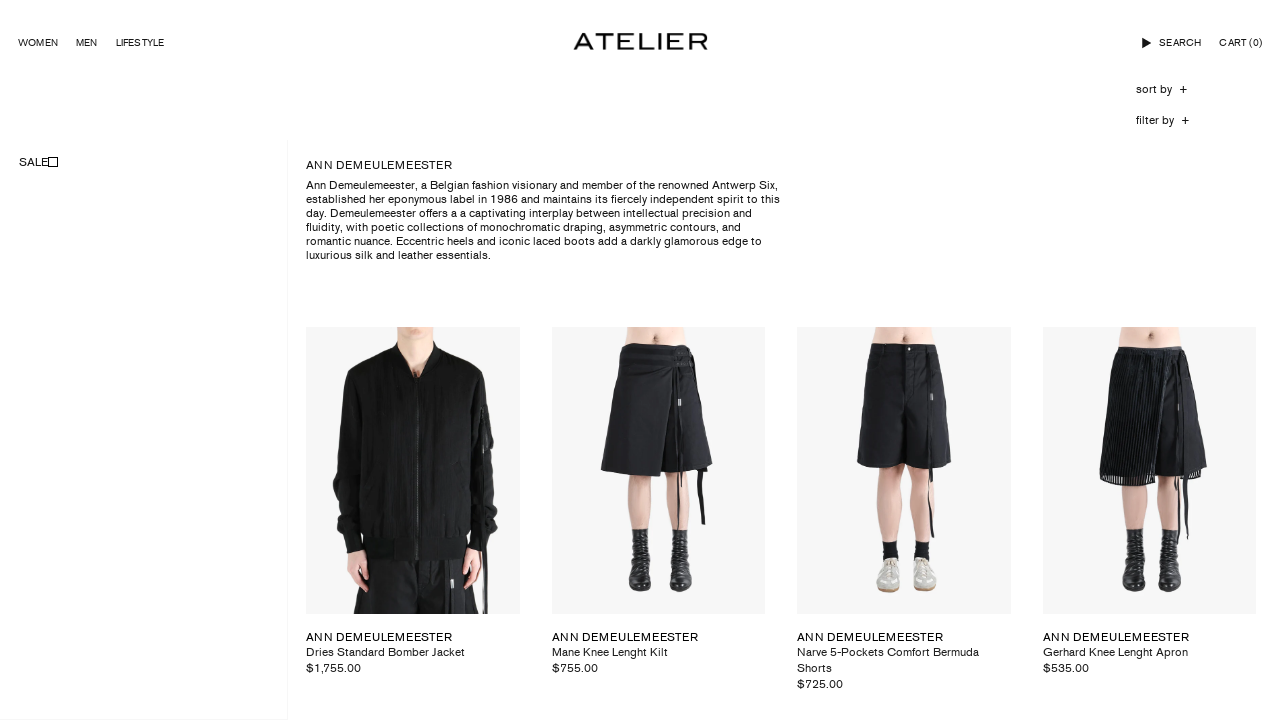

--- FILE ---
content_type: text/html; charset=utf-8
request_url: https://ateliernewyork.com/collections/ann-demeulemeester
body_size: 55201
content:
<!doctype html>
<html class="no-js no-touch supports-no-cookies" lang="en">
<head>
  <script type="application/vnd.locksmith+json" data-locksmith>{"version":"v254","locked":false,"initialized":true,"scope":"collection","access_granted":true,"access_denied":false,"requires_customer":false,"manual_lock":false,"remote_lock":false,"has_timeout":false,"remote_rendered":null,"hide_resource":false,"hide_links_to_resource":false,"transparent":true,"locks":{"all":[],"opened":[]},"keys":[],"keys_signature":"8b56ffc1969ec81268db00d079210a5972bdc71435a1bb8fcee1bfa16738e19a","state":{"template":"collection","theme":144071458885,"product":null,"collection":"ann-demeulemeester","page":null,"blog":null,"article":null,"app":null},"now":1769468543,"path":"\/collections\/ann-demeulemeester","locale_root_url":"\/","canonical_url":"https:\/\/ateliernewyork.com\/collections\/ann-demeulemeester","customer_id":null,"customer_id_signature":"8b56ffc1969ec81268db00d079210a5972bdc71435a1bb8fcee1bfa16738e19a","cart":null}</script><script data-locksmith>!function(){undefined;!function(){var s=window.Locksmith={},e=document.querySelector('script[type="application/vnd.locksmith+json"]'),n=e&&e.innerHTML;if(s.state={},s.util={},s.loading=!1,n)try{s.state=JSON.parse(n)}catch(d){}if(document.addEventListener&&document.querySelector){var o,a,i,t=[76,79,67,75,83,77,73,84,72,49,49],c=function(){a=t.slice(0)},l="style",r=function(e){e&&27!==e.keyCode&&"click"!==e.type||(document.removeEventListener("keydown",r),document.removeEventListener("click",r),o&&document.body.removeChild(o),o=null)};c(),document.addEventListener("keyup",function(e){if(e.keyCode===a[0]){if(clearTimeout(i),a.shift(),0<a.length)return void(i=setTimeout(c,1e3));c(),r(),(o=document.createElement("div"))[l].width="50%",o[l].maxWidth="1000px",o[l].height="85%",o[l].border="1px rgba(0, 0, 0, 0.2) solid",o[l].background="rgba(255, 255, 255, 0.99)",o[l].borderRadius="4px",o[l].position="fixed",o[l].top="50%",o[l].left="50%",o[l].transform="translateY(-50%) translateX(-50%)",o[l].boxShadow="0 2px 5px rgba(0, 0, 0, 0.3), 0 0 100vh 100vw rgba(0, 0, 0, 0.5)",o[l].zIndex="2147483645";var t=document.createElement("textarea");t.value=JSON.stringify(JSON.parse(n),null,2),t[l].border="none",t[l].display="block",t[l].boxSizing="border-box",t[l].width="100%",t[l].height="100%",t[l].background="transparent",t[l].padding="22px",t[l].fontFamily="monospace",t[l].fontSize="14px",t[l].color="#333",t[l].resize="none",t[l].outline="none",t.readOnly=!0,o.appendChild(t),document.body.appendChild(o),t.addEventListener("click",function(e){e.stopImmediatePropagation()}),t.select(),document.addEventListener("keydown",r),document.addEventListener("click",r)}})}s.isEmbedded=-1!==window.location.search.indexOf("_ab=0&_fd=0&_sc=1"),s.path=s.state.path||window.location.pathname,s.basePath=s.state.locale_root_url.concat("/apps/locksmith").replace(/^\/\//,"/"),s.reloading=!1,s.util.console=window.console||{log:function(){},error:function(){}},s.util.makeUrl=function(e,t){var n,o=s.basePath+e,a=[],i=s.cache();for(n in i)a.push(n+"="+encodeURIComponent(i[n]));for(n in t)a.push(n+"="+encodeURIComponent(t[n]));return s.state.customer_id&&(a.push("customer_id="+encodeURIComponent(s.state.customer_id)),a.push("customer_id_signature="+encodeURIComponent(s.state.customer_id_signature))),o+=(-1===o.indexOf("?")?"?":"&")+a.join("&")},s._initializeCallbacks=[],s.on=function(e,t){if("initialize"!==e)throw'Locksmith.on() currently only supports the "initialize" event';s._initializeCallbacks.push(t)},s.initializeSession=function(e){if(!s.isEmbedded){var t=!1,n=!0,o=!0;(e=e||{}).silent&&(o=n=!(t=!0)),s.ping({silent:t,spinner:n,reload:o,callback:function(){s._initializeCallbacks.forEach(function(e){e()})}})}},s.cache=function(e){var t={};try{var n=function a(e){return(document.cookie.match("(^|; )"+e+"=([^;]*)")||0)[2]};t=JSON.parse(decodeURIComponent(n("locksmith-params")||"{}"))}catch(d){}if(e){for(var o in e)t[o]=e[o];document.cookie="locksmith-params=; expires=Thu, 01 Jan 1970 00:00:00 GMT; path=/",document.cookie="locksmith-params="+encodeURIComponent(JSON.stringify(t))+"; path=/"}return t},s.cache.cart=s.state.cart,s.cache.cartLastSaved=null,s.params=s.cache(),s.util.reload=function(){s.reloading=!0;try{window.location.href=window.location.href.replace(/#.*/,"")}catch(d){s.util.console.error("Preferred reload method failed",d),window.location.reload()}},s.cache.saveCart=function(e){if(!s.cache.cart||s.cache.cart===s.cache.cartLastSaved)return e?e():null;var t=s.cache.cartLastSaved;s.cache.cartLastSaved=s.cache.cart,fetch("/cart/update.js",{method:"POST",headers:{"Content-Type":"application/json",Accept:"application/json"},body:JSON.stringify({attributes:{locksmith:s.cache.cart}})}).then(function(e){if(!e.ok)throw new Error("Cart update failed: "+e.status);return e.json()}).then(function(){e&&e()})["catch"](function(e){if(s.cache.cartLastSaved=t,!s.reloading)throw e})},s.util.spinnerHTML='<style>body{background:#FFF}@keyframes spin{from{transform:rotate(0deg)}to{transform:rotate(360deg)}}#loading{display:flex;width:100%;height:50vh;color:#777;align-items:center;justify-content:center}#loading .spinner{display:block;animation:spin 600ms linear infinite;position:relative;width:50px;height:50px}#loading .spinner-ring{stroke:currentColor;stroke-dasharray:100%;stroke-width:2px;stroke-linecap:round;fill:none}</style><div id="loading"><div class="spinner"><svg width="100%" height="100%"><svg preserveAspectRatio="xMinYMin"><circle class="spinner-ring" cx="50%" cy="50%" r="45%"></circle></svg></svg></div></div>',s.util.clobberBody=function(e){document.body.innerHTML=e},s.util.clobberDocument=function(e){e.responseText&&(e=e.responseText),document.documentElement&&document.removeChild(document.documentElement);var t=document.open("text/html","replace");t.writeln(e),t.close(),setTimeout(function(){var e=t.querySelector("[autofocus]");e&&e.focus()},100)},s.util.serializeForm=function(e){if(e&&"FORM"===e.nodeName){var t,n,o={};for(t=e.elements.length-1;0<=t;t-=1)if(""!==e.elements[t].name)switch(e.elements[t].nodeName){case"INPUT":switch(e.elements[t].type){default:case"text":case"hidden":case"password":case"button":case"reset":case"submit":o[e.elements[t].name]=e.elements[t].value;break;case"checkbox":case"radio":e.elements[t].checked&&(o[e.elements[t].name]=e.elements[t].value);break;case"file":}break;case"TEXTAREA":o[e.elements[t].name]=e.elements[t].value;break;case"SELECT":switch(e.elements[t].type){case"select-one":o[e.elements[t].name]=e.elements[t].value;break;case"select-multiple":for(n=e.elements[t].options.length-1;0<=n;n-=1)e.elements[t].options[n].selected&&(o[e.elements[t].name]=e.elements[t].options[n].value)}break;case"BUTTON":switch(e.elements[t].type){case"reset":case"submit":case"button":o[e.elements[t].name]=e.elements[t].value}}return o}},s.util.on=function(e,i,s,t){t=t||document;var c="locksmith-"+e+i,n=function(e){var t=e.target,n=e.target.parentElement,o=t&&t.className&&(t.className.baseVal||t.className)||"",a=n&&n.className&&(n.className.baseVal||n.className)||"";("string"==typeof o&&-1!==o.split(/\s+/).indexOf(i)||"string"==typeof a&&-1!==a.split(/\s+/).indexOf(i))&&!e[c]&&(e[c]=!0,s(e))};t.attachEvent?t.attachEvent(e,n):t.addEventListener(e,n,!1)},s.util.enableActions=function(e){s.util.on("click","locksmith-action",function(e){e.preventDefault();var t=e.target;t.dataset.confirmWith&&!confirm(t.dataset.confirmWith)||(t.disabled=!0,t.innerText=t.dataset.disableWith,s.post("/action",t.dataset.locksmithParams,{spinner:!1,type:"text",success:function(e){(e=JSON.parse(e.responseText)).message&&alert(e.message),s.util.reload()}}))},e)},s.util.inject=function(e,t){var n=["data","locksmith","append"];if(-1!==t.indexOf(n.join("-"))){var o=document.createElement("div");o.innerHTML=t,e.appendChild(o)}else e.innerHTML=t;var a,i,s=e.querySelectorAll("script");for(i=0;i<s.length;++i){a=s[i];var c=document.createElement("script");if(a.type&&(c.type=a.type),a.src)c.src=a.src;else{var l=document.createTextNode(a.innerHTML);c.appendChild(l)}e.appendChild(c)}var r=e.querySelector("[autofocus]");r&&r.focus()},s.post=function(e,t,n){!1!==(n=n||{}).spinner&&s.util.clobberBody(s.util.spinnerHTML);var o={};n.container===document?(o.layout=1,n.success=function(e){s.util.clobberDocument(e)}):n.container&&(o.layout=0,n.success=function(e){var t=document.getElementById(n.container);s.util.inject(t,e),t.id===t.firstChild.id&&t.parentElement.replaceChild(t.firstChild,t)}),n.form_type&&(t.form_type=n.form_type),n.include_layout_classes!==undefined&&(t.include_layout_classes=n.include_layout_classes),n.lock_id!==undefined&&(t.lock_id=n.lock_id),s.loading=!0;var a=s.util.makeUrl(e,o),i="json"===n.type||"text"===n.type;fetch(a,{method:"POST",headers:{"Content-Type":"application/json",Accept:i?"application/json":"text/html"},body:JSON.stringify(t)}).then(function(e){if(!e.ok)throw new Error("Request failed: "+e.status);return e.text()}).then(function(e){var t=n.success||s.util.clobberDocument;t(i?{responseText:e}:e)})["catch"](function(e){if(!s.reloading)if("dashboard.weglot.com"!==window.location.host){if(!n.silent)throw alert("Something went wrong! Please refresh and try again."),e;console.error(e)}else console.error(e)})["finally"](function(){s.loading=!1})},s.postResource=function(e,t){e.path=s.path,e.search=window.location.search,e.state=s.state,e.passcode&&(e.passcode=e.passcode.trim()),e.email&&(e.email=e.email.trim()),e.state.cart=s.cache.cart,e.locksmith_json=s.jsonTag,e.locksmith_json_signature=s.jsonTagSignature,s.post("/resource",e,t)},s.ping=function(e){if(!s.isEmbedded){e=e||{};var t=function(){e.reload?s.util.reload():"function"==typeof e.callback&&e.callback()};s.post("/ping",{path:s.path,search:window.location.search,state:s.state},{spinner:!!e.spinner,silent:"undefined"==typeof e.silent||e.silent,type:"text",success:function(e){e&&e.responseText?((e=JSON.parse(e.responseText)).messages&&0<e.messages.length&&s.showMessages(e.messages),e.cart&&s.cache.cart!==e.cart?(s.cache.cart=e.cart,s.cache.saveCart(function(){t(),e.cart&&e.cart.match(/^.+:/)&&s.util.reload()})):t()):console.error("[Locksmith] Invalid result in ping callback:",e)}})}},s.timeoutMonitor=function(){var e=s.cache.cart;s.ping({callback:function(){e!==s.cache.cart||setTimeout(function(){s.timeoutMonitor()},6e4)}})},s.showMessages=function(e){var t=document.createElement("div");t.style.position="fixed",t.style.left=0,t.style.right=0,t.style.bottom="-50px",t.style.opacity=0,t.style.background="#191919",t.style.color="#ddd",t.style.transition="bottom 0.2s, opacity 0.2s",t.style.zIndex=999999,t.innerHTML="        <style>          .locksmith-ab .locksmith-b { display: none; }          .locksmith-ab.toggled .locksmith-b { display: flex; }          .locksmith-ab.toggled .locksmith-a { display: none; }          .locksmith-flex { display: flex; flex-wrap: wrap; justify-content: space-between; align-items: center; padding: 10px 20px; }          .locksmith-message + .locksmith-message { border-top: 1px #555 solid; }          .locksmith-message a { color: inherit; font-weight: bold; }          .locksmith-message a:hover { color: inherit; opacity: 0.8; }          a.locksmith-ab-toggle { font-weight: inherit; text-decoration: underline; }          .locksmith-text { flex-grow: 1; }          .locksmith-cta { flex-grow: 0; text-align: right; }          .locksmith-cta button { transform: scale(0.8); transform-origin: left; }          .locksmith-cta > * { display: block; }          .locksmith-cta > * + * { margin-top: 10px; }          .locksmith-message a.locksmith-close { flex-grow: 0; text-decoration: none; margin-left: 15px; font-size: 30px; font-family: monospace; display: block; padding: 2px 10px; }                    @media screen and (max-width: 600px) {            .locksmith-wide-only { display: none !important; }            .locksmith-flex { padding: 0 15px; }            .locksmith-flex > * { margin-top: 5px; margin-bottom: 5px; }            .locksmith-cta { text-align: left; }          }                    @media screen and (min-width: 601px) {            .locksmith-narrow-only { display: none !important; }          }        </style>      "+e.map(function(e){return'<div class="locksmith-message">'+e+"</div>"}).join(""),document.body.appendChild(t),document.body.style.position="relative",document.body.parentElement.style.paddingBottom=t.offsetHeight+"px",setTimeout(function(){t.style.bottom=0,t.style.opacity=1},50),s.util.on("click","locksmith-ab-toggle",function(e){e.preventDefault();for(var t=e.target.parentElement;-1===t.className.split(" ").indexOf("locksmith-ab");)t=t.parentElement;-1!==t.className.split(" ").indexOf("toggled")?t.className=t.className.replace("toggled",""):t.className=t.className+" toggled"}),s.util.enableActions(t)}}()}();</script>
      <script data-locksmith>Locksmith.cache.cart=null</script>

  <script data-locksmith>Locksmith.jsonTag="{\"version\":\"v254\",\"locked\":false,\"initialized\":true,\"scope\":\"collection\",\"access_granted\":true,\"access_denied\":false,\"requires_customer\":false,\"manual_lock\":false,\"remote_lock\":false,\"has_timeout\":false,\"remote_rendered\":null,\"hide_resource\":false,\"hide_links_to_resource\":false,\"transparent\":true,\"locks\":{\"all\":[],\"opened\":[]},\"keys\":[],\"keys_signature\":\"8b56ffc1969ec81268db00d079210a5972bdc71435a1bb8fcee1bfa16738e19a\",\"state\":{\"template\":\"collection\",\"theme\":144071458885,\"product\":null,\"collection\":\"ann-demeulemeester\",\"page\":null,\"blog\":null,\"article\":null,\"app\":null},\"now\":1769468543,\"path\":\"\\\/collections\\\/ann-demeulemeester\",\"locale_root_url\":\"\\\/\",\"canonical_url\":\"https:\\\/\\\/ateliernewyork.com\\\/collections\\\/ann-demeulemeester\",\"customer_id\":null,\"customer_id_signature\":\"8b56ffc1969ec81268db00d079210a5972bdc71435a1bb8fcee1bfa16738e19a\",\"cart\":null}";Locksmith.jsonTagSignature="a47e1d5791064b1891525a07536fb89926d16d4c382f2faa1fb787127672de77"</script>
  <meta charset="UTF-8">
  <meta http-equiv="X-UA-Compatible" content="IE=edge">
  <meta name="viewport" content="width=device-width, initial-scale=1.0">
  <meta name="theme-color" content="#1E1E1E">
  <link rel="canonical" href="https://ateliernewyork.com/collections/ann-demeulemeester">
  <link rel="preconnect" href="https://cdn.shopify.com" crossorigin>
  <!-- ======================= Broadcast Theme V5.3.0 ========================= --><link rel="preconnect" href="https://fonts.shopifycdn.com" crossorigin><link href="//ateliernewyork.com/cdn/shop/t/180/assets/theme.css?v=74499535224503815951766020939" as="style" rel="preload">
  <link href="//ateliernewyork.com/cdn/shop/t/180/assets/vendor.js?v=93779096473886333451766020939" as="script" rel="preload">
  <link href="//ateliernewyork.com/cdn/shop/t/180/assets/theme.js?v=138928274754105767801766020939" as="script" rel="preload">

    <link rel="icon" type="image/png" href="//ateliernewyork.com/cdn/shop/files/favicon.webp?crop=center&height=32&v=1684518135&width=32">
  

  <!-- Title and description ================================================ -->
  
  <title>
    
    ANN DEMEULEMEESTER
    
    
    
      &ndash; Atelier New York
    
  </title>

  
<meta name="description" content="Ann Demeulemeester, a Belgian fashion visionary and member of the renowned Antwerp Six, established her eponymous label in 1986 and maintains its fiercely independent spirit to this day. Demeulemeester offers a a captivating interplay between intellectual precision and fluidity, with poetic collections of monochromatic">


  <meta property="og:site_name" content="Atelier New York">
<meta property="og:url" content="https://ateliernewyork.com/collections/ann-demeulemeester"><meta property="og:title" content="ANN DEMEULEMEESTER">
<meta property="og:type" content="product.group">
<meta property="og:description" content="Ann Demeulemeester, a Belgian fashion visionary and member of the renowned Antwerp Six, established her eponymous label in 1986 and maintains its fiercely independent spirit to this day. Demeulemeester offers a a captivating interplay between intellectual precision and fluidity, with poetic collections of monochromatic">
<meta property="og:image" content="http://ateliernewyork.com/cdn/shop/files/atelier_black-02.png?v=1632841715">
<meta property="og:image:secure_url" content="https://ateliernewyork.com/cdn/shop/files/atelier_black-02.png?v=1632841715">
<meta property="og:image:width" content="1500">
  <meta property="og:image:height" content="1501"><meta name="twitter:card" content="summary_large_image"><meta name="twitter:title" content="ANN DEMEULEMEESTER">
<meta name="twitter:description" content="Ann Demeulemeester, a Belgian fashion visionary and member of the renowned Antwerp Six, established her eponymous label in 1986 and maintains its fiercely independent spirit to this day. Demeulemeester offers a a captivating interplay between intellectual precision and fluidity, with poetic collections of monochromatic">


  <!-- CSS ================================================================== -->

  <link href="//ateliernewyork.com/cdn/shop/t/180/assets/font-settings.css?v=80928614715803796321766020939" rel="stylesheet" type="text/css" media="all" />

  
<style data-shopify>

:root {--scrollbar-width: 0px;





--COLOR-VIDEO-BG: #f2f2f2;
--COLOR-BG-BRIGHTER: #f2f2f2;--COLOR-BG: #ffffff;--COLOR-BG-ALPHA-25: rgba(255, 255, 255, 0.25);
--COLOR-BG-TRANSPARENT: rgba(255, 255, 255, 0);
--COLOR-BG-SECONDARY: #F7F9FA;
--COLOR-BG-SECONDARY-LIGHTEN: #ffffff;
--COLOR-BG-RGB: 255, 255, 255;

--COLOR-TEXT-DARK: #000000;
--COLOR-TEXT: #161616;
--COLOR-TEXT-LIGHT: #5c5c5c;


/* === Opacity shades of grey ===*/
--COLOR-A5:  rgba(22, 22, 22, 0.05);
--COLOR-A10: rgba(22, 22, 22, 0.1);
--COLOR-A15: rgba(22, 22, 22, 0.15);
--COLOR-A20: rgba(22, 22, 22, 0.2);
--COLOR-A25: rgba(22, 22, 22, 0.25);
--COLOR-A30: rgba(22, 22, 22, 0.3);
--COLOR-A35: rgba(22, 22, 22, 0.35);
--COLOR-A40: rgba(22, 22, 22, 0.4);
--COLOR-A45: rgba(22, 22, 22, 0.45);
--COLOR-A50: rgba(22, 22, 22, 0.5);
--COLOR-A55: rgba(22, 22, 22, 0.55);
--COLOR-A60: rgba(22, 22, 22, 0.6);
--COLOR-A65: rgba(22, 22, 22, 0.65);
--COLOR-A70: rgba(22, 22, 22, 0.7);
--COLOR-A75: rgba(22, 22, 22, 0.75);
--COLOR-A80: rgba(22, 22, 22, 0.8);
--COLOR-A85: rgba(22, 22, 22, 0.85);
--COLOR-A90: rgba(22, 22, 22, 0.9);
--COLOR-A95: rgba(22, 22, 22, 0.95);

--COLOR-BORDER: rgb(240, 240, 240);
--COLOR-BORDER-LIGHT: #f6f6f6;
--COLOR-BORDER-HAIRLINE: #f7f7f7;
--COLOR-BORDER-DARK: #bdbdbd;/* === Bright color ===*/
--COLOR-PRIMARY: #ab8c52;
--COLOR-PRIMARY-HOVER: #806430;
--COLOR-PRIMARY-FADE: rgba(171, 140, 82, 0.05);
--COLOR-PRIMARY-FADE-HOVER: rgba(171, 140, 82, 0.1);
--COLOR-PRIMARY-LIGHT: #e8d4ae;--COLOR-PRIMARY-OPPOSITE: #ffffff;



/* === link Color ===*/
--COLOR-LINK: #161616;
--COLOR-LINK-HOVER: rgba(22, 22, 22, 0.7);
--COLOR-LINK-FADE: rgba(22, 22, 22, 0.05);
--COLOR-LINK-FADE-HOVER: rgba(22, 22, 22, 0.1);--COLOR-LINK-OPPOSITE: #ffffff;


/* === Product grid sale tags ===*/
--COLOR-SALE-BG: #f9dee5;
--COLOR-SALE-TEXT: #af7b88;--COLOR-SALE-TEXT-SECONDARY: #f9dee5;

/* === Product grid badges ===*/
--COLOR-BADGE-BG: #ffffff;
--COLOR-BADGE-TEXT: #212121;

/* === Product sale color ===*/
--COLOR-SALE: #545454;

/* === Gray background on Product grid items ===*/--filter-bg: 1.0;/* === Helper colors for form error states ===*/
--COLOR-ERROR: #721C24;
--COLOR-ERROR-BG: #F8D7DA;
--COLOR-ERROR-BORDER: #F5C6CB;



  --RADIUS: 0px;
  --RADIUS-SELECT: 0px;

--COLOR-HEADER-BG: #ffffff;--COLOR-HEADER-BG-TRANSPARENT: rgba(255, 255, 255, 0);
--COLOR-HEADER-LINK: #161616;
--COLOR-HEADER-LINK-HOVER: rgba(22, 22, 22, 0.7);

--COLOR-MENU-BG: #ffffff;
--COLOR-MENU-LINK: #161616;
--COLOR-MENU-LINK-HOVER: rgba(22, 22, 22, 0.7);
--COLOR-SUBMENU-BG: #ffffff;
--COLOR-SUBMENU-LINK: #161616;
--COLOR-SUBMENU-LINK-HOVER: rgba(22, 22, 22, 0.7);
--COLOR-SUBMENU-TEXT-LIGHT: #5c5c5c;
--COLOR-MENU-TRANSPARENT: #ffffff;
--COLOR-MENU-TRANSPARENT-HOVER: rgba(255, 255, 255, 0.7);--COLOR-FOOTER-BG: #ffffff;
--COLOR-FOOTER-BG-HAIRLINE: #f7f7f7;
--COLOR-FOOTER-TEXT: #161616;
--COLOR-FOOTER-TEXT-A35: rgba(22, 22, 22, 0.35);
--COLOR-FOOTER-TEXT-A75: rgba(22, 22, 22, 0.75);
--COLOR-FOOTER-LINK: #161616;
--COLOR-FOOTER-LINK-HOVER: rgba(22, 22, 22, 0.7);
--COLOR-FOOTER-BORDER: #000000;

--TRANSPARENT: rgba(255, 255, 255, 0);

/* === Default overlay opacity ===*/
--overlay-opacity: 0;
--underlay-opacity: 1;
--underlay-bg: rgba(0,0,0,0.4);

/* === Custom Cursor ===*/
--ICON-ZOOM-IN: url( "//ateliernewyork.com/cdn/shop/t/180/assets/icon-zoom-in.svg?v=182473373117644429561766020939" );
--ICON-ZOOM-OUT: url( "//ateliernewyork.com/cdn/shop/t/180/assets/icon-zoom-out.svg?v=101497157853986683871766020939" );

/* === Custom Icons ===*/


  
  --ICON-ADD-BAG: url( "//ateliernewyork.com/cdn/shop/t/180/assets/icon-add-bag.svg?v=23763382405227654651766020939" );
  --ICON-ADD-CART: url( "//ateliernewyork.com/cdn/shop/t/180/assets/icon-add-cart.svg?v=3962293684743587821766020939" );
  --ICON-ARROW-LEFT: url( "//ateliernewyork.com/cdn/shop/t/180/assets/icon-arrow-left.svg?v=136066145774695772731766020939" );
  --ICON-ARROW-RIGHT: url( "//ateliernewyork.com/cdn/shop/t/180/assets/icon-arrow-right.svg?v=150928298113663093401766020939" );
  --ICON-SELECT: url("//ateliernewyork.com/cdn/shop/t/180/assets/icon-select.svg?v=167170173659852274001766020939");


--PRODUCT-GRID-ASPECT-RATIO: 150.0%;

/* === Typography ===*/
--FONT-WEIGHT-BODY: 400;
--FONT-WEIGHT-BODY-BOLD: 500;

--FONT-STACK-BODY: Jost, sans-serif;
--FONT-STYLE-BODY: normal;
--FONT-STYLE-BODY-ITALIC: italic;
--FONT-ADJUST-BODY: 1.0;

--FONT-WEIGHT-HEADING: 400;
--FONT-WEIGHT-HEADING-BOLD: 500;

--FONT-UPPERCASE-HEADING: none;

--FONT-STACK-HEADING: Jost, sans-serif;
--FONT-STYLE-HEADING: normal;
--FONT-STYLE-HEADING-ITALIC: italic;
--FONT-ADJUST-HEADING: 1.15;

--FONT-STACK-NAV: Jost, sans-serif;
--FONT-STYLE-NAV: normal;
--FONT-STYLE-NAV-ITALIC: italic;
--FONT-ADJUST-NAV: 1.0;

--FONT-WEIGHT-NAV: 400;
--FONT-WEIGHT-NAV-BOLD: 500;

--FONT-SIZE-BASE: 1.0rem;
--FONT-SIZE-BASE-PERCENT: 1.0;

/* === Parallax ===*/
--PARALLAX-STRENGTH-MIN: 120.0%;
--PARALLAX-STRENGTH-MAX: 130.0%;--COLUMNS: 4;
--COLUMNS-MEDIUM: 3;
--COLUMNS-SMALL: 2;
--COLUMNS-MOBILE: 1;--LAYOUT-OUTER: 50px;
  --LAYOUT-GUTTER: 32px;
  --LAYOUT-OUTER-MEDIUM: 30px;
  --LAYOUT-GUTTER-MEDIUM: 22px;
  --LAYOUT-OUTER-SMALL: 16px;
  --LAYOUT-GUTTER-SMALL: 16px;--base-animation-delay: 0ms;
--line-height-normal: 1.375; /* Equals to line-height: normal; */--SIDEBAR-WIDTH: 288px;
  --SIDEBAR-WIDTH-MEDIUM: 258px;--DRAWER-WIDTH: 380px;--ICON-STROKE-WIDTH: 1px;/* === Button General ===*/
--BTN-FONT-STACK: Figtree, sans-serif;
--BTN-FONT-WEIGHT: 400;
--BTN-FONT-STYLE: normal;
--BTN-FONT-SIZE: 10px;

--BTN-LETTER-SPACING: 0.1em;
--BTN-UPPERCASE: uppercase;
--BTN-TEXT-ARROW-OFFSET: -1px;

/* === Button Primary ===*/
--BTN-PRIMARY-BORDER-COLOR: #000000;
--BTN-PRIMARY-BG-COLOR: #000000;
--BTN-PRIMARY-TEXT-COLOR: #f7f7f7;


  --BTN-PRIMARY-BG-COLOR-BRIGHTER: #1a1a1a;


/* === Button Secondary ===*/
--BTN-SECONDARY-BORDER-COLOR: #ab8c52;
--BTN-SECONDARY-BG-COLOR: #ab8c52;
--BTN-SECONDARY-TEXT-COLOR: #ffffff;


  --BTN-SECONDARY-BG-COLOR-BRIGHTER: #9a7e4a;


/* === Button White ===*/
--TEXT-BTN-BORDER-WHITE: #fff;
--TEXT-BTN-BG-WHITE: #fff;
--TEXT-BTN-WHITE: #000;
--TEXT-BTN-BG-WHITE-BRIGHTER: #f2f2f2;

/* === Button Black ===*/
--TEXT-BTN-BG-BLACK: #000;
--TEXT-BTN-BORDER-BLACK: #000;
--TEXT-BTN-BLACK: #fff;
--TEXT-BTN-BG-BLACK-BRIGHTER: #1a1a1a;

/* === Cart Gradient ===*/


  --FREE-SHIPPING-GRADIENT: linear-gradient(to right, var(--COLOR-PRIMARY-LIGHT) 0%, var(--COLOR-PRIMARY) 100%);


}

::backdrop {
  --underlay-opacity: 1;
  --underlay-bg: rgba(0,0,0,0.4);
}
</style>


  <link href="//ateliernewyork.com/cdn/shop/t/180/assets/theme.css?v=74499535224503815951766020939" rel="stylesheet" type="text/css" media="all" />
  <link href="//ateliernewyork.com/cdn/shop/t/180/assets/custom.css?v=5909894922274729981766020939" rel="stylesheet" type="text/css" media="all" />
<link href="//ateliernewyork.com/cdn/shop/t/180/assets/swatches.css?v=157844926215047500451766020939" as="style" rel="preload">
    <link href="//ateliernewyork.com/cdn/shop/t/180/assets/swatches.css?v=157844926215047500451766020939" rel="stylesheet" type="text/css" media="all" />
<style data-shopify>.swatches {
    --black: #000000;--white: #fafafa;--blank: url(//ateliernewyork.com/cdn/shop/files/blank_small.png?v=82040);
  }</style>
<script>
    if (window.navigator.userAgent.indexOf('MSIE ') > 0 || window.navigator.userAgent.indexOf('Trident/') > 0) {
      document.documentElement.className = document.documentElement.className + ' ie';

      var scripts = document.getElementsByTagName('script')[0];
      var polyfill = document.createElement("script");
      polyfill.defer = true;
      polyfill.src = "//ateliernewyork.com/cdn/shop/t/180/assets/ie11.js?v=144489047535103983231766020939";

      scripts.parentNode.insertBefore(polyfill, scripts);
    } else {
      document.documentElement.className = document.documentElement.className.replace('no-js', 'js');
    }

    document.documentElement.style.setProperty('--scrollbar-width', `${getScrollbarWidth()}px`);

    function getScrollbarWidth() {
      // Creating invisible container
      const outer = document.createElement('div');
      outer.style.visibility = 'hidden';
      outer.style.overflow = 'scroll'; // forcing scrollbar to appear
      outer.style.msOverflowStyle = 'scrollbar'; // needed for WinJS apps
      document.documentElement.appendChild(outer);

      // Creating inner element and placing it in the container
      const inner = document.createElement('div');
      outer.appendChild(inner);

      // Calculating difference between container's full width and the child width
      const scrollbarWidth = outer.offsetWidth - inner.offsetWidth;

      // Removing temporary elements from the DOM
      outer.parentNode.removeChild(outer);

      return scrollbarWidth;
    }

    let root = '/';
    if (root[root.length - 1] !== '/') {
      root = root + '/';
    }

    window.theme = {
      routes: {
        root: root,
        cart_url: '/cart',
        cart_add_url: '/cart/add',
        cart_change_url: '/cart/change',
        product_recommendations_url: '/recommendations/products',
        predictive_search_url: '/search/suggest',
        addresses_url: '/account/addresses'
      },
      assets: {
        photoswipe: '//ateliernewyork.com/cdn/shop/t/180/assets/photoswipe.js?v=162613001030112971491766020939',
        smoothscroll: '//ateliernewyork.com/cdn/shop/t/180/assets/smoothscroll.js?v=37906625415260927261766020939',
      },
      strings: {
        addToCart: "Add to cart",
        cartAcceptanceError: "You must accept our terms and conditions.",
        soldOut: "Sold Out",
        from: "From",
        preOrder: "Pre-order",
        sale: "Sale",
        subscription: "Subscription",
        unavailable: "Unavailable",
        unitPrice: "Unit price",
        unitPriceSeparator: "per",
        shippingCalcSubmitButton: "Calculate shipping",
        shippingCalcSubmitButtonDisabled: "Calculating...",
        selectValue: "Select value",
        selectColor: "Select color",
        oneColor: "color",
        otherColor: "colors",
        upsellAddToCart: "Add",
        free: "Free",
        swatchesColor: "Color, Colour"
      },
      settings: {
        customerLoggedIn: null ? true : false,
        cartDrawerEnabled: true,
        enableQuickAdd: false,
        enableAnimations: true,
        variantOnSale: true,
      },
      sliderArrows: {
        prev: '<button type="button" class="slider__button slider__button--prev" data-button-arrow data-button-prev>' + "Previous" + '</button>',
        next: '<button type="button" class="slider__button slider__button--next" data-button-arrow data-button-next>' + "Next" + '</button>',
      },
      moneyFormat: false ? "${{amount}} USD" : "${{amount}}",
      moneyWithoutCurrencyFormat: "${{amount}}",
      moneyWithCurrencyFormat: "${{amount}} USD",
      subtotal: 0,
      info: {
        name: 'broadcast'
      },
      version: '5.3.0'
    };

    if (window.performance) {
      window.performance.mark('init');
    } else {
      window.fastNetworkAndCPU = false;
    }

    let windowInnerHeight = window.innerHeight;
    document.documentElement.style.setProperty('--full-height', `${windowInnerHeight}px`);
    document.documentElement.style.setProperty('--three-quarters', `${windowInnerHeight * 0.75}px`);
    document.documentElement.style.setProperty('--two-thirds', `${windowInnerHeight * 0.66}px`);
    document.documentElement.style.setProperty('--one-half', `${windowInnerHeight * 0.5}px`);
    document.documentElement.style.setProperty('--one-third', `${windowInnerHeight * 0.33}px`);
    document.documentElement.style.setProperty('--one-fifth', `${windowInnerHeight * 0.2}px`);
  </script>

  
    <script src="//ateliernewyork.com/cdn/shopifycloud/storefront/assets/themes_support/shopify_common-5f594365.js" defer="defer"></script>
  

  <!-- Theme Javascript ============================================================== -->
  <script src="//ateliernewyork.com/cdn/shop/t/180/assets/vendor.js?v=93779096473886333451766020939" defer="defer"></script>
  <script src="//ateliernewyork.com/cdn/shop/t/180/assets/theme.js?v=138928274754105767801766020939" defer="defer"></script><!-- Shopify app scripts =========================================================== -->

  <script>window.performance && window.performance.mark && window.performance.mark('shopify.content_for_header.start');</script><meta name="google-site-verification" content="Nm-gH4zk5M8nLG6cRCkS2T0Aook-JTLeBwJ6azbCTW4">
<meta name="facebook-domain-verification" content="8is0f7ojdt7b57qyt7o1jp3941tpfm">
<meta name="facebook-domain-verification" content="8is0f7ojdt7b57qyt7o1jp3941tpfm">
<meta id="shopify-digital-wallet" name="shopify-digital-wallet" content="/1566113861/digital_wallets/dialog">
<meta name="shopify-checkout-api-token" content="0e30dd5c0e154455167db07061b97ee4">
<meta id="in-context-paypal-metadata" data-shop-id="1566113861" data-venmo-supported="false" data-environment="production" data-locale="en_US" data-paypal-v4="true" data-currency="USD">
<link rel="alternate" type="application/atom+xml" title="Feed" href="/collections/ann-demeulemeester.atom" />
<link rel="next" href="/collections/ann-demeulemeester?page=2">
<link rel="alternate" hreflang="x-default" href="https://ateliernewyork.com/collections/ann-demeulemeester">
<link rel="alternate" hreflang="en-CA" href="https://ateliernewyork.com/en-ca/collections/ann-demeulemeester">
<link rel="alternate" hreflang="en-US" href="https://ateliernewyork.com/collections/ann-demeulemeester">
<link rel="alternate" type="application/json+oembed" href="https://ateliernewyork.com/collections/ann-demeulemeester.oembed">
<script async="async" src="/checkouts/internal/preloads.js?locale=en-US"></script>
<link rel="preconnect" href="https://shop.app" crossorigin="anonymous">
<script async="async" src="https://shop.app/checkouts/internal/preloads.js?locale=en-US&shop_id=1566113861" crossorigin="anonymous"></script>
<script id="apple-pay-shop-capabilities" type="application/json">{"shopId":1566113861,"countryCode":"US","currencyCode":"USD","merchantCapabilities":["supports3DS"],"merchantId":"gid:\/\/shopify\/Shop\/1566113861","merchantName":"Atelier New York","requiredBillingContactFields":["postalAddress","email","phone"],"requiredShippingContactFields":["postalAddress","email","phone"],"shippingType":"shipping","supportedNetworks":["visa","masterCard","amex","discover","elo","jcb"],"total":{"type":"pending","label":"Atelier New York","amount":"1.00"},"shopifyPaymentsEnabled":true,"supportsSubscriptions":true}</script>
<script id="shopify-features" type="application/json">{"accessToken":"0e30dd5c0e154455167db07061b97ee4","betas":["rich-media-storefront-analytics"],"domain":"ateliernewyork.com","predictiveSearch":true,"shopId":1566113861,"locale":"en"}</script>
<script>var Shopify = Shopify || {};
Shopify.shop = "atelier-nyc.myshopify.com";
Shopify.locale = "en";
Shopify.currency = {"active":"USD","rate":"1.0"};
Shopify.country = "US";
Shopify.theme = {"name":"FINAL SALE - Update Homepage Photos","id":144071458885,"schema_name":"Broadcast","schema_version":"5.3.0","theme_store_id":868,"role":"main"};
Shopify.theme.handle = "null";
Shopify.theme.style = {"id":null,"handle":null};
Shopify.cdnHost = "ateliernewyork.com/cdn";
Shopify.routes = Shopify.routes || {};
Shopify.routes.root = "/";</script>
<script type="module">!function(o){(o.Shopify=o.Shopify||{}).modules=!0}(window);</script>
<script>!function(o){function n(){var o=[];function n(){o.push(Array.prototype.slice.apply(arguments))}return n.q=o,n}var t=o.Shopify=o.Shopify||{};t.loadFeatures=n(),t.autoloadFeatures=n()}(window);</script>
<script>
  window.ShopifyPay = window.ShopifyPay || {};
  window.ShopifyPay.apiHost = "shop.app\/pay";
  window.ShopifyPay.redirectState = null;
</script>
<script id="shop-js-analytics" type="application/json">{"pageType":"collection"}</script>
<script defer="defer" async type="module" src="//ateliernewyork.com/cdn/shopifycloud/shop-js/modules/v2/client.init-shop-cart-sync_BT-GjEfc.en.esm.js"></script>
<script defer="defer" async type="module" src="//ateliernewyork.com/cdn/shopifycloud/shop-js/modules/v2/chunk.common_D58fp_Oc.esm.js"></script>
<script defer="defer" async type="module" src="//ateliernewyork.com/cdn/shopifycloud/shop-js/modules/v2/chunk.modal_xMitdFEc.esm.js"></script>
<script type="module">
  await import("//ateliernewyork.com/cdn/shopifycloud/shop-js/modules/v2/client.init-shop-cart-sync_BT-GjEfc.en.esm.js");
await import("//ateliernewyork.com/cdn/shopifycloud/shop-js/modules/v2/chunk.common_D58fp_Oc.esm.js");
await import("//ateliernewyork.com/cdn/shopifycloud/shop-js/modules/v2/chunk.modal_xMitdFEc.esm.js");

  window.Shopify.SignInWithShop?.initShopCartSync?.({"fedCMEnabled":true,"windoidEnabled":true});

</script>
<script>
  window.Shopify = window.Shopify || {};
  if (!window.Shopify.featureAssets) window.Shopify.featureAssets = {};
  window.Shopify.featureAssets['shop-js'] = {"shop-cart-sync":["modules/v2/client.shop-cart-sync_DZOKe7Ll.en.esm.js","modules/v2/chunk.common_D58fp_Oc.esm.js","modules/v2/chunk.modal_xMitdFEc.esm.js"],"init-fed-cm":["modules/v2/client.init-fed-cm_B6oLuCjv.en.esm.js","modules/v2/chunk.common_D58fp_Oc.esm.js","modules/v2/chunk.modal_xMitdFEc.esm.js"],"shop-cash-offers":["modules/v2/client.shop-cash-offers_D2sdYoxE.en.esm.js","modules/v2/chunk.common_D58fp_Oc.esm.js","modules/v2/chunk.modal_xMitdFEc.esm.js"],"shop-login-button":["modules/v2/client.shop-login-button_QeVjl5Y3.en.esm.js","modules/v2/chunk.common_D58fp_Oc.esm.js","modules/v2/chunk.modal_xMitdFEc.esm.js"],"pay-button":["modules/v2/client.pay-button_DXTOsIq6.en.esm.js","modules/v2/chunk.common_D58fp_Oc.esm.js","modules/v2/chunk.modal_xMitdFEc.esm.js"],"shop-button":["modules/v2/client.shop-button_DQZHx9pm.en.esm.js","modules/v2/chunk.common_D58fp_Oc.esm.js","modules/v2/chunk.modal_xMitdFEc.esm.js"],"avatar":["modules/v2/client.avatar_BTnouDA3.en.esm.js"],"init-windoid":["modules/v2/client.init-windoid_CR1B-cfM.en.esm.js","modules/v2/chunk.common_D58fp_Oc.esm.js","modules/v2/chunk.modal_xMitdFEc.esm.js"],"init-shop-for-new-customer-accounts":["modules/v2/client.init-shop-for-new-customer-accounts_C_vY_xzh.en.esm.js","modules/v2/client.shop-login-button_QeVjl5Y3.en.esm.js","modules/v2/chunk.common_D58fp_Oc.esm.js","modules/v2/chunk.modal_xMitdFEc.esm.js"],"init-shop-email-lookup-coordinator":["modules/v2/client.init-shop-email-lookup-coordinator_BI7n9ZSv.en.esm.js","modules/v2/chunk.common_D58fp_Oc.esm.js","modules/v2/chunk.modal_xMitdFEc.esm.js"],"init-shop-cart-sync":["modules/v2/client.init-shop-cart-sync_BT-GjEfc.en.esm.js","modules/v2/chunk.common_D58fp_Oc.esm.js","modules/v2/chunk.modal_xMitdFEc.esm.js"],"shop-toast-manager":["modules/v2/client.shop-toast-manager_DiYdP3xc.en.esm.js","modules/v2/chunk.common_D58fp_Oc.esm.js","modules/v2/chunk.modal_xMitdFEc.esm.js"],"init-customer-accounts":["modules/v2/client.init-customer-accounts_D9ZNqS-Q.en.esm.js","modules/v2/client.shop-login-button_QeVjl5Y3.en.esm.js","modules/v2/chunk.common_D58fp_Oc.esm.js","modules/v2/chunk.modal_xMitdFEc.esm.js"],"init-customer-accounts-sign-up":["modules/v2/client.init-customer-accounts-sign-up_iGw4briv.en.esm.js","modules/v2/client.shop-login-button_QeVjl5Y3.en.esm.js","modules/v2/chunk.common_D58fp_Oc.esm.js","modules/v2/chunk.modal_xMitdFEc.esm.js"],"shop-follow-button":["modules/v2/client.shop-follow-button_CqMgW2wH.en.esm.js","modules/v2/chunk.common_D58fp_Oc.esm.js","modules/v2/chunk.modal_xMitdFEc.esm.js"],"checkout-modal":["modules/v2/client.checkout-modal_xHeaAweL.en.esm.js","modules/v2/chunk.common_D58fp_Oc.esm.js","modules/v2/chunk.modal_xMitdFEc.esm.js"],"shop-login":["modules/v2/client.shop-login_D91U-Q7h.en.esm.js","modules/v2/chunk.common_D58fp_Oc.esm.js","modules/v2/chunk.modal_xMitdFEc.esm.js"],"lead-capture":["modules/v2/client.lead-capture_BJmE1dJe.en.esm.js","modules/v2/chunk.common_D58fp_Oc.esm.js","modules/v2/chunk.modal_xMitdFEc.esm.js"],"payment-terms":["modules/v2/client.payment-terms_Ci9AEqFq.en.esm.js","modules/v2/chunk.common_D58fp_Oc.esm.js","modules/v2/chunk.modal_xMitdFEc.esm.js"]};
</script>
<script>(function() {
  var isLoaded = false;
  function asyncLoad() {
    if (isLoaded) return;
    isLoaded = true;
    var urls = ["https:\/\/chimpstatic.com\/mcjs-connected\/js\/users\/bfcec8fc6ba2461c1dcde641f\/867b5d8199b993da8281a0e50.js?shop=atelier-nyc.myshopify.com","https:\/\/d23dclunsivw3h.cloudfront.net\/redirect-app.js?shop=atelier-nyc.myshopify.com","https:\/\/instafeed.nfcube.com\/cdn\/cb36a336075d36e48b335453cfe67faf.js?shop=atelier-nyc.myshopify.com","https:\/\/static.klaviyo.com\/onsite\/js\/klaviyo.js?company_id=VHcQn5\u0026shop=atelier-nyc.myshopify.com","https:\/\/ecom-app.rakutenadvertising.io\/rakuten_advertising.js?shop=atelier-nyc.myshopify.com","https:\/\/tag.rmp.rakuten.com\/126772.ct.js?shop=atelier-nyc.myshopify.com","https:\/\/app.shionimporter.site\/js\/vue-rate.js?shop=atelier-nyc.myshopify.com","https:\/\/app.shionimporter.site\/js\/sheinimporter.js?v=12\u0026shop=atelier-nyc.myshopify.com","https:\/\/cdn.jsdelivr.net\/npm\/vue@2.6.10\/dist\/vue.min.js?shop=atelier-nyc.myshopify.com","https:\/\/chimpstatic.com\/mcjs-connected\/js\/users\/bfcec8fc6ba2461c1dcde641f\/e2a2480fc22082ed5d11019ea.js?shop=atelier-nyc.myshopify.com","https:\/\/tnc-app.herokuapp.com\/get_script\/88b89e36681c11f0a1062e489c460765.js?v=132487\u0026shop=atelier-nyc.myshopify.com"];
    for (var i = 0; i < urls.length; i++) {
      var s = document.createElement('script');
      s.type = 'text/javascript';
      s.async = true;
      s.src = urls[i];
      var x = document.getElementsByTagName('script')[0];
      x.parentNode.insertBefore(s, x);
    }
  };
  if(window.attachEvent) {
    window.attachEvent('onload', asyncLoad);
  } else {
    window.addEventListener('load', asyncLoad, false);
  }
})();</script>
<script id="__st">var __st={"a":1566113861,"offset":-18000,"reqid":"839a257a-5032-44e0-8363-3416e956c83e-1769468542","pageurl":"ateliernewyork.com\/collections\/ann-demeulemeester","u":"f01bfe37dba4","p":"collection","rtyp":"collection","rid":65042645061};</script>
<script>window.ShopifyPaypalV4VisibilityTracking = true;</script>
<script id="captcha-bootstrap">!function(){'use strict';const t='contact',e='account',n='new_comment',o=[[t,t],['blogs',n],['comments',n],[t,'customer']],c=[[e,'customer_login'],[e,'guest_login'],[e,'recover_customer_password'],[e,'create_customer']],r=t=>t.map((([t,e])=>`form[action*='/${t}']:not([data-nocaptcha='true']) input[name='form_type'][value='${e}']`)).join(','),a=t=>()=>t?[...document.querySelectorAll(t)].map((t=>t.form)):[];function s(){const t=[...o],e=r(t);return a(e)}const i='password',u='form_key',d=['recaptcha-v3-token','g-recaptcha-response','h-captcha-response',i],f=()=>{try{return window.sessionStorage}catch{return}},m='__shopify_v',_=t=>t.elements[u];function p(t,e,n=!1){try{const o=window.sessionStorage,c=JSON.parse(o.getItem(e)),{data:r}=function(t){const{data:e,action:n}=t;return t[m]||n?{data:e,action:n}:{data:t,action:n}}(c);for(const[e,n]of Object.entries(r))t.elements[e]&&(t.elements[e].value=n);n&&o.removeItem(e)}catch(o){console.error('form repopulation failed',{error:o})}}const l='form_type',E='cptcha';function T(t){t.dataset[E]=!0}const w=window,h=w.document,L='Shopify',v='ce_forms',y='captcha';let A=!1;((t,e)=>{const n=(g='f06e6c50-85a8-45c8-87d0-21a2b65856fe',I='https://cdn.shopify.com/shopifycloud/storefront-forms-hcaptcha/ce_storefront_forms_captcha_hcaptcha.v1.5.2.iife.js',D={infoText:'Protected by hCaptcha',privacyText:'Privacy',termsText:'Terms'},(t,e,n)=>{const o=w[L][v],c=o.bindForm;if(c)return c(t,g,e,D).then(n);var r;o.q.push([[t,g,e,D],n]),r=I,A||(h.body.append(Object.assign(h.createElement('script'),{id:'captcha-provider',async:!0,src:r})),A=!0)});var g,I,D;w[L]=w[L]||{},w[L][v]=w[L][v]||{},w[L][v].q=[],w[L][y]=w[L][y]||{},w[L][y].protect=function(t,e){n(t,void 0,e),T(t)},Object.freeze(w[L][y]),function(t,e,n,w,h,L){const[v,y,A,g]=function(t,e,n){const i=e?o:[],u=t?c:[],d=[...i,...u],f=r(d),m=r(i),_=r(d.filter((([t,e])=>n.includes(e))));return[a(f),a(m),a(_),s()]}(w,h,L),I=t=>{const e=t.target;return e instanceof HTMLFormElement?e:e&&e.form},D=t=>v().includes(t);t.addEventListener('submit',(t=>{const e=I(t);if(!e)return;const n=D(e)&&!e.dataset.hcaptchaBound&&!e.dataset.recaptchaBound,o=_(e),c=g().includes(e)&&(!o||!o.value);(n||c)&&t.preventDefault(),c&&!n&&(function(t){try{if(!f())return;!function(t){const e=f();if(!e)return;const n=_(t);if(!n)return;const o=n.value;o&&e.removeItem(o)}(t);const e=Array.from(Array(32),(()=>Math.random().toString(36)[2])).join('');!function(t,e){_(t)||t.append(Object.assign(document.createElement('input'),{type:'hidden',name:u})),t.elements[u].value=e}(t,e),function(t,e){const n=f();if(!n)return;const o=[...t.querySelectorAll(`input[type='${i}']`)].map((({name:t})=>t)),c=[...d,...o],r={};for(const[a,s]of new FormData(t).entries())c.includes(a)||(r[a]=s);n.setItem(e,JSON.stringify({[m]:1,action:t.action,data:r}))}(t,e)}catch(e){console.error('failed to persist form',e)}}(e),e.submit())}));const S=(t,e)=>{t&&!t.dataset[E]&&(n(t,e.some((e=>e===t))),T(t))};for(const o of['focusin','change'])t.addEventListener(o,(t=>{const e=I(t);D(e)&&S(e,y())}));const B=e.get('form_key'),M=e.get(l),P=B&&M;t.addEventListener('DOMContentLoaded',(()=>{const t=y();if(P)for(const e of t)e.elements[l].value===M&&p(e,B);[...new Set([...A(),...v().filter((t=>'true'===t.dataset.shopifyCaptcha))])].forEach((e=>S(e,t)))}))}(h,new URLSearchParams(w.location.search),n,t,e,['guest_login'])})(!0,!0)}();</script>
<script integrity="sha256-4kQ18oKyAcykRKYeNunJcIwy7WH5gtpwJnB7kiuLZ1E=" data-source-attribution="shopify.loadfeatures" defer="defer" src="//ateliernewyork.com/cdn/shopifycloud/storefront/assets/storefront/load_feature-a0a9edcb.js" crossorigin="anonymous"></script>
<script crossorigin="anonymous" defer="defer" src="//ateliernewyork.com/cdn/shopifycloud/storefront/assets/shopify_pay/storefront-65b4c6d7.js?v=20250812"></script>
<script data-source-attribution="shopify.dynamic_checkout.dynamic.init">var Shopify=Shopify||{};Shopify.PaymentButton=Shopify.PaymentButton||{isStorefrontPortableWallets:!0,init:function(){window.Shopify.PaymentButton.init=function(){};var t=document.createElement("script");t.src="https://ateliernewyork.com/cdn/shopifycloud/portable-wallets/latest/portable-wallets.en.js",t.type="module",document.head.appendChild(t)}};
</script>
<script data-source-attribution="shopify.dynamic_checkout.buyer_consent">
  function portableWalletsHideBuyerConsent(e){var t=document.getElementById("shopify-buyer-consent"),n=document.getElementById("shopify-subscription-policy-button");t&&n&&(t.classList.add("hidden"),t.setAttribute("aria-hidden","true"),n.removeEventListener("click",e))}function portableWalletsShowBuyerConsent(e){var t=document.getElementById("shopify-buyer-consent"),n=document.getElementById("shopify-subscription-policy-button");t&&n&&(t.classList.remove("hidden"),t.removeAttribute("aria-hidden"),n.addEventListener("click",e))}window.Shopify?.PaymentButton&&(window.Shopify.PaymentButton.hideBuyerConsent=portableWalletsHideBuyerConsent,window.Shopify.PaymentButton.showBuyerConsent=portableWalletsShowBuyerConsent);
</script>
<script data-source-attribution="shopify.dynamic_checkout.cart.bootstrap">document.addEventListener("DOMContentLoaded",(function(){function t(){return document.querySelector("shopify-accelerated-checkout-cart, shopify-accelerated-checkout")}if(t())Shopify.PaymentButton.init();else{new MutationObserver((function(e,n){t()&&(Shopify.PaymentButton.init(),n.disconnect())})).observe(document.body,{childList:!0,subtree:!0})}}));
</script>
<link id="shopify-accelerated-checkout-styles" rel="stylesheet" media="screen" href="https://ateliernewyork.com/cdn/shopifycloud/portable-wallets/latest/accelerated-checkout-backwards-compat.css" crossorigin="anonymous">
<style id="shopify-accelerated-checkout-cart">
        #shopify-buyer-consent {
  margin-top: 1em;
  display: inline-block;
  width: 100%;
}

#shopify-buyer-consent.hidden {
  display: none;
}

#shopify-subscription-policy-button {
  background: none;
  border: none;
  padding: 0;
  text-decoration: underline;
  font-size: inherit;
  cursor: pointer;
}

#shopify-subscription-policy-button::before {
  box-shadow: none;
}

      </style>

<script>window.performance && window.performance.mark && window.performance.mark('shopify.content_for_header.end');</script>

  <meta name="theme-color" content="#1E1E1E" />

<link href="https://monorail-edge.shopifysvc.com" rel="dns-prefetch">
<script>(function(){if ("sendBeacon" in navigator && "performance" in window) {try {var session_token_from_headers = performance.getEntriesByType('navigation')[0].serverTiming.find(x => x.name == '_s').description;} catch {var session_token_from_headers = undefined;}var session_cookie_matches = document.cookie.match(/_shopify_s=([^;]*)/);var session_token_from_cookie = session_cookie_matches && session_cookie_matches.length === 2 ? session_cookie_matches[1] : "";var session_token = session_token_from_headers || session_token_from_cookie || "";function handle_abandonment_event(e) {var entries = performance.getEntries().filter(function(entry) {return /monorail-edge.shopifysvc.com/.test(entry.name);});if (!window.abandonment_tracked && entries.length === 0) {window.abandonment_tracked = true;var currentMs = Date.now();var navigation_start = performance.timing.navigationStart;var payload = {shop_id: 1566113861,url: window.location.href,navigation_start,duration: currentMs - navigation_start,session_token,page_type: "collection"};window.navigator.sendBeacon("https://monorail-edge.shopifysvc.com/v1/produce", JSON.stringify({schema_id: "online_store_buyer_site_abandonment/1.1",payload: payload,metadata: {event_created_at_ms: currentMs,event_sent_at_ms: currentMs}}));}}window.addEventListener('pagehide', handle_abandonment_event);}}());</script>
<script id="web-pixels-manager-setup">(function e(e,d,r,n,o){if(void 0===o&&(o={}),!Boolean(null===(a=null===(i=window.Shopify)||void 0===i?void 0:i.analytics)||void 0===a?void 0:a.replayQueue)){var i,a;window.Shopify=window.Shopify||{};var t=window.Shopify;t.analytics=t.analytics||{};var s=t.analytics;s.replayQueue=[],s.publish=function(e,d,r){return s.replayQueue.push([e,d,r]),!0};try{self.performance.mark("wpm:start")}catch(e){}var l=function(){var e={modern:/Edge?\/(1{2}[4-9]|1[2-9]\d|[2-9]\d{2}|\d{4,})\.\d+(\.\d+|)|Firefox\/(1{2}[4-9]|1[2-9]\d|[2-9]\d{2}|\d{4,})\.\d+(\.\d+|)|Chrom(ium|e)\/(9{2}|\d{3,})\.\d+(\.\d+|)|(Maci|X1{2}).+ Version\/(15\.\d+|(1[6-9]|[2-9]\d|\d{3,})\.\d+)([,.]\d+|)( \(\w+\)|)( Mobile\/\w+|) Safari\/|Chrome.+OPR\/(9{2}|\d{3,})\.\d+\.\d+|(CPU[ +]OS|iPhone[ +]OS|CPU[ +]iPhone|CPU IPhone OS|CPU iPad OS)[ +]+(15[._]\d+|(1[6-9]|[2-9]\d|\d{3,})[._]\d+)([._]\d+|)|Android:?[ /-](13[3-9]|1[4-9]\d|[2-9]\d{2}|\d{4,})(\.\d+|)(\.\d+|)|Android.+Firefox\/(13[5-9]|1[4-9]\d|[2-9]\d{2}|\d{4,})\.\d+(\.\d+|)|Android.+Chrom(ium|e)\/(13[3-9]|1[4-9]\d|[2-9]\d{2}|\d{4,})\.\d+(\.\d+|)|SamsungBrowser\/([2-9]\d|\d{3,})\.\d+/,legacy:/Edge?\/(1[6-9]|[2-9]\d|\d{3,})\.\d+(\.\d+|)|Firefox\/(5[4-9]|[6-9]\d|\d{3,})\.\d+(\.\d+|)|Chrom(ium|e)\/(5[1-9]|[6-9]\d|\d{3,})\.\d+(\.\d+|)([\d.]+$|.*Safari\/(?![\d.]+ Edge\/[\d.]+$))|(Maci|X1{2}).+ Version\/(10\.\d+|(1[1-9]|[2-9]\d|\d{3,})\.\d+)([,.]\d+|)( \(\w+\)|)( Mobile\/\w+|) Safari\/|Chrome.+OPR\/(3[89]|[4-9]\d|\d{3,})\.\d+\.\d+|(CPU[ +]OS|iPhone[ +]OS|CPU[ +]iPhone|CPU IPhone OS|CPU iPad OS)[ +]+(10[._]\d+|(1[1-9]|[2-9]\d|\d{3,})[._]\d+)([._]\d+|)|Android:?[ /-](13[3-9]|1[4-9]\d|[2-9]\d{2}|\d{4,})(\.\d+|)(\.\d+|)|Mobile Safari.+OPR\/([89]\d|\d{3,})\.\d+\.\d+|Android.+Firefox\/(13[5-9]|1[4-9]\d|[2-9]\d{2}|\d{4,})\.\d+(\.\d+|)|Android.+Chrom(ium|e)\/(13[3-9]|1[4-9]\d|[2-9]\d{2}|\d{4,})\.\d+(\.\d+|)|Android.+(UC? ?Browser|UCWEB|U3)[ /]?(15\.([5-9]|\d{2,})|(1[6-9]|[2-9]\d|\d{3,})\.\d+)\.\d+|SamsungBrowser\/(5\.\d+|([6-9]|\d{2,})\.\d+)|Android.+MQ{2}Browser\/(14(\.(9|\d{2,})|)|(1[5-9]|[2-9]\d|\d{3,})(\.\d+|))(\.\d+|)|K[Aa][Ii]OS\/(3\.\d+|([4-9]|\d{2,})\.\d+)(\.\d+|)/},d=e.modern,r=e.legacy,n=navigator.userAgent;return n.match(d)?"modern":n.match(r)?"legacy":"unknown"}(),u="modern"===l?"modern":"legacy",c=(null!=n?n:{modern:"",legacy:""})[u],f=function(e){return[e.baseUrl,"/wpm","/b",e.hashVersion,"modern"===e.buildTarget?"m":"l",".js"].join("")}({baseUrl:d,hashVersion:r,buildTarget:u}),m=function(e){var d=e.version,r=e.bundleTarget,n=e.surface,o=e.pageUrl,i=e.monorailEndpoint;return{emit:function(e){var a=e.status,t=e.errorMsg,s=(new Date).getTime(),l=JSON.stringify({metadata:{event_sent_at_ms:s},events:[{schema_id:"web_pixels_manager_load/3.1",payload:{version:d,bundle_target:r,page_url:o,status:a,surface:n,error_msg:t},metadata:{event_created_at_ms:s}}]});if(!i)return console&&console.warn&&console.warn("[Web Pixels Manager] No Monorail endpoint provided, skipping logging."),!1;try{return self.navigator.sendBeacon.bind(self.navigator)(i,l)}catch(e){}var u=new XMLHttpRequest;try{return u.open("POST",i,!0),u.setRequestHeader("Content-Type","text/plain"),u.send(l),!0}catch(e){return console&&console.warn&&console.warn("[Web Pixels Manager] Got an unhandled error while logging to Monorail."),!1}}}}({version:r,bundleTarget:l,surface:e.surface,pageUrl:self.location.href,monorailEndpoint:e.monorailEndpoint});try{o.browserTarget=l,function(e){var d=e.src,r=e.async,n=void 0===r||r,o=e.onload,i=e.onerror,a=e.sri,t=e.scriptDataAttributes,s=void 0===t?{}:t,l=document.createElement("script"),u=document.querySelector("head"),c=document.querySelector("body");if(l.async=n,l.src=d,a&&(l.integrity=a,l.crossOrigin="anonymous"),s)for(var f in s)if(Object.prototype.hasOwnProperty.call(s,f))try{l.dataset[f]=s[f]}catch(e){}if(o&&l.addEventListener("load",o),i&&l.addEventListener("error",i),u)u.appendChild(l);else{if(!c)throw new Error("Did not find a head or body element to append the script");c.appendChild(l)}}({src:f,async:!0,onload:function(){if(!function(){var e,d;return Boolean(null===(d=null===(e=window.Shopify)||void 0===e?void 0:e.analytics)||void 0===d?void 0:d.initialized)}()){var d=window.webPixelsManager.init(e)||void 0;if(d){var r=window.Shopify.analytics;r.replayQueue.forEach((function(e){var r=e[0],n=e[1],o=e[2];d.publishCustomEvent(r,n,o)})),r.replayQueue=[],r.publish=d.publishCustomEvent,r.visitor=d.visitor,r.initialized=!0}}},onerror:function(){return m.emit({status:"failed",errorMsg:"".concat(f," has failed to load")})},sri:function(e){var d=/^sha384-[A-Za-z0-9+/=]+$/;return"string"==typeof e&&d.test(e)}(c)?c:"",scriptDataAttributes:o}),m.emit({status:"loading"})}catch(e){m.emit({status:"failed",errorMsg:(null==e?void 0:e.message)||"Unknown error"})}}})({shopId: 1566113861,storefrontBaseUrl: "https://ateliernewyork.com",extensionsBaseUrl: "https://extensions.shopifycdn.com/cdn/shopifycloud/web-pixels-manager",monorailEndpoint: "https://monorail-edge.shopifysvc.com/unstable/produce_batch",surface: "storefront-renderer",enabledBetaFlags: ["2dca8a86"],webPixelsConfigList: [{"id":"1721565253","configuration":"{\"accountID\":\"VHcQn5\",\"webPixelConfig\":\"eyJlbmFibGVBZGRlZFRvQ2FydEV2ZW50cyI6IHRydWV9\"}","eventPayloadVersion":"v1","runtimeContext":"STRICT","scriptVersion":"524f6c1ee37bacdca7657a665bdca589","type":"APP","apiClientId":123074,"privacyPurposes":["ANALYTICS","MARKETING"],"dataSharingAdjustments":{"protectedCustomerApprovalScopes":["read_customer_address","read_customer_email","read_customer_name","read_customer_personal_data","read_customer_phone"]}},{"id":"1532133445","configuration":"{\"swymApiEndpoint\":\"https:\/\/swymstore-v3pro-01.swymrelay.com\",\"swymTier\":\"v3pro-01\"}","eventPayloadVersion":"v1","runtimeContext":"STRICT","scriptVersion":"5b6f6917e306bc7f24523662663331c0","type":"APP","apiClientId":1350849,"privacyPurposes":["ANALYTICS","MARKETING","PREFERENCES"],"dataSharingAdjustments":{"protectedCustomerApprovalScopes":["read_customer_email","read_customer_name","read_customer_personal_data","read_customer_phone"]}},{"id":"357040197","configuration":"{\"config\":\"{\\\"pixel_id\\\":\\\"G-PWGBDL4VXZ\\\",\\\"target_country\\\":\\\"US\\\",\\\"gtag_events\\\":[{\\\"type\\\":\\\"search\\\",\\\"action_label\\\":\\\"G-PWGBDL4VXZ\\\"},{\\\"type\\\":\\\"begin_checkout\\\",\\\"action_label\\\":\\\"G-PWGBDL4VXZ\\\"},{\\\"type\\\":\\\"view_item\\\",\\\"action_label\\\":[\\\"G-PWGBDL4VXZ\\\",\\\"MC-7TPNBXD0Q1\\\"]},{\\\"type\\\":\\\"purchase\\\",\\\"action_label\\\":[\\\"G-PWGBDL4VXZ\\\",\\\"MC-7TPNBXD0Q1\\\"]},{\\\"type\\\":\\\"page_view\\\",\\\"action_label\\\":[\\\"G-PWGBDL4VXZ\\\",\\\"MC-7TPNBXD0Q1\\\"]},{\\\"type\\\":\\\"add_payment_info\\\",\\\"action_label\\\":\\\"G-PWGBDL4VXZ\\\"},{\\\"type\\\":\\\"add_to_cart\\\",\\\"action_label\\\":\\\"G-PWGBDL4VXZ\\\"}],\\\"enable_monitoring_mode\\\":false}\"}","eventPayloadVersion":"v1","runtimeContext":"OPEN","scriptVersion":"b2a88bafab3e21179ed38636efcd8a93","type":"APP","apiClientId":1780363,"privacyPurposes":[],"dataSharingAdjustments":{"protectedCustomerApprovalScopes":["read_customer_address","read_customer_email","read_customer_name","read_customer_personal_data","read_customer_phone"]}},{"id":"311099461","configuration":"{\"loggingEnabled\":\"true\", \"ranMid\":\"53415\", \"serverPixelEnabled\":\"true\"}","eventPayloadVersion":"v1","runtimeContext":"STRICT","scriptVersion":"67876d85c0116003a8f8eee2de1601f3","type":"APP","apiClientId":2531653,"privacyPurposes":["ANALYTICS"],"dataSharingAdjustments":{"protectedCustomerApprovalScopes":["read_customer_address","read_customer_personal_data"]}},{"id":"286752837","configuration":"{\"pixelCode\":\"CFBRPIBC77U9KSE8JUHG\"}","eventPayloadVersion":"v1","runtimeContext":"STRICT","scriptVersion":"22e92c2ad45662f435e4801458fb78cc","type":"APP","apiClientId":4383523,"privacyPurposes":["ANALYTICS","MARKETING","SALE_OF_DATA"],"dataSharingAdjustments":{"protectedCustomerApprovalScopes":["read_customer_address","read_customer_email","read_customer_name","read_customer_personal_data","read_customer_phone"]}},{"id":"162529349","configuration":"{\"pixel_id\":\"855465295544562\",\"pixel_type\":\"facebook_pixel\",\"metaapp_system_user_token\":\"-\"}","eventPayloadVersion":"v1","runtimeContext":"OPEN","scriptVersion":"ca16bc87fe92b6042fbaa3acc2fbdaa6","type":"APP","apiClientId":2329312,"privacyPurposes":["ANALYTICS","MARKETING","SALE_OF_DATA"],"dataSharingAdjustments":{"protectedCustomerApprovalScopes":["read_customer_address","read_customer_email","read_customer_name","read_customer_personal_data","read_customer_phone"]}},{"id":"58884165","configuration":"{\"tagID\":\"2613601419902\"}","eventPayloadVersion":"v1","runtimeContext":"STRICT","scriptVersion":"18031546ee651571ed29edbe71a3550b","type":"APP","apiClientId":3009811,"privacyPurposes":["ANALYTICS","MARKETING","SALE_OF_DATA"],"dataSharingAdjustments":{"protectedCustomerApprovalScopes":["read_customer_address","read_customer_email","read_customer_name","read_customer_personal_data","read_customer_phone"]}},{"id":"9863237","configuration":"{\"myshopifyDomain\":\"atelier-nyc.myshopify.com\"}","eventPayloadVersion":"v1","runtimeContext":"STRICT","scriptVersion":"23b97d18e2aa74363140dc29c9284e87","type":"APP","apiClientId":2775569,"privacyPurposes":["ANALYTICS","MARKETING","SALE_OF_DATA"],"dataSharingAdjustments":{"protectedCustomerApprovalScopes":["read_customer_address","read_customer_email","read_customer_name","read_customer_phone","read_customer_personal_data"]}},{"id":"70680645","eventPayloadVersion":"v1","runtimeContext":"LAX","scriptVersion":"1","type":"CUSTOM","privacyPurposes":["ANALYTICS"],"name":"Google Analytics tag (migrated)"},{"id":"shopify-app-pixel","configuration":"{}","eventPayloadVersion":"v1","runtimeContext":"STRICT","scriptVersion":"0450","apiClientId":"shopify-pixel","type":"APP","privacyPurposes":["ANALYTICS","MARKETING"]},{"id":"shopify-custom-pixel","eventPayloadVersion":"v1","runtimeContext":"LAX","scriptVersion":"0450","apiClientId":"shopify-pixel","type":"CUSTOM","privacyPurposes":["ANALYTICS","MARKETING"]}],isMerchantRequest: false,initData: {"shop":{"name":"Atelier New York","paymentSettings":{"currencyCode":"USD"},"myshopifyDomain":"atelier-nyc.myshopify.com","countryCode":"US","storefrontUrl":"https:\/\/ateliernewyork.com"},"customer":null,"cart":null,"checkout":null,"productVariants":[],"purchasingCompany":null},},"https://ateliernewyork.com/cdn","fcfee988w5aeb613cpc8e4bc33m6693e112",{"modern":"","legacy":""},{"shopId":"1566113861","storefrontBaseUrl":"https:\/\/ateliernewyork.com","extensionBaseUrl":"https:\/\/extensions.shopifycdn.com\/cdn\/shopifycloud\/web-pixels-manager","surface":"storefront-renderer","enabledBetaFlags":"[\"2dca8a86\"]","isMerchantRequest":"false","hashVersion":"fcfee988w5aeb613cpc8e4bc33m6693e112","publish":"custom","events":"[[\"page_viewed\",{}],[\"collection_viewed\",{\"collection\":{\"id\":\"65042645061\",\"title\":\"ANN DEMEULEMEESTER\",\"productVariants\":[{\"price\":{\"amount\":1755.0,\"currencyCode\":\"USD\"},\"product\":{\"title\":\"ANN DEMEULEMEESTER - Men Dries Standard Bomber Jacket\",\"vendor\":\"ANN DEMEULEMEESTER\",\"id\":\"7930613760069\",\"untranslatedTitle\":\"ANN DEMEULEMEESTER - Men Dries Standard Bomber Jacket\",\"url\":\"\/products\/ann-demeulemeester-men-dries-standard-bomber-jacket\",\"type\":\"JACKETS AND COATS\"},\"id\":\"44544813662277\",\"image\":{\"src\":\"\/\/ateliernewyork.com\/cdn\/shop\/files\/bn923fiiykjagja816ha.png?v=1768558584\"},\"sku\":\"2610-M-JA47-FA718-099\",\"title\":\"099 BLACK \/ 48\",\"untranslatedTitle\":\"099 BLACK \/ 48\"},{\"price\":{\"amount\":755.0,\"currencyCode\":\"USD\"},\"product\":{\"title\":\"ANN DEMEULEMEESTER - Men Mane Knee Lenght Kilt\",\"vendor\":\"ANN DEMEULEMEESTER\",\"id\":\"7930613596229\",\"untranslatedTitle\":\"ANN DEMEULEMEESTER - Men Mane Knee Lenght Kilt\",\"url\":\"\/products\/ann-demeulemeester-men-mane-knee-lenght-kilt\",\"type\":\"SKIRTS\"},\"id\":\"44544813236293\",\"image\":{\"src\":\"\/\/ateliernewyork.com\/cdn\/shop\/files\/utsw1hpj4r07qynvdvf3.png?v=1768558530\"},\"sku\":\"2610-M-ACC59-FA709-099\",\"title\":\"099 BLACK \/ XS\/S\",\"untranslatedTitle\":\"099 BLACK \/ XS\/S\"},{\"price\":{\"amount\":725.0,\"currencyCode\":\"USD\"},\"product\":{\"title\":\"ANN DEMEULEMEESTER - Men Narve 5-Pockets Comfort Bermuda Shorts\",\"vendor\":\"ANN DEMEULEMEESTER\",\"id\":\"7930612744261\",\"untranslatedTitle\":\"ANN DEMEULEMEESTER - Men Narve 5-Pockets Comfort Bermuda Shorts\",\"url\":\"\/products\/ann-demeulemeester-men-narve-5-pockets-comfort-bermuda-shorts\",\"type\":\"SHORTS\"},\"id\":\"44544811401285\",\"image\":{\"src\":\"\/\/ateliernewyork.com\/cdn\/shop\/files\/zz553ugdrilgvva4yxso.png?v=1768558278\"},\"sku\":\"2610-M-TR51-FA722-099\",\"title\":\"099 BLACK \/ 46\",\"untranslatedTitle\":\"099 BLACK \/ 46\"},{\"price\":{\"amount\":535.0,\"currencyCode\":\"USD\"},\"product\":{\"title\":\"ANN DEMEULEMEESTER - Men Gerhard Knee Lenght Apron\",\"vendor\":\"ANN DEMEULEMEESTER\",\"id\":\"7930588987461\",\"untranslatedTitle\":\"ANN DEMEULEMEESTER - Men Gerhard Knee Lenght Apron\",\"url\":\"\/products\/ann-demeulemeester-men-gerhard-knee-lenght-apron\",\"type\":\"SHORTS\"},\"id\":\"44544732299333\",\"image\":{\"src\":\"\/\/ateliernewyork.com\/cdn\/shop\/files\/on0ntkrimg9p3k3wmunw.png?v=1768556415\"},\"sku\":\"2610-M-ACC58-FA714-099\",\"title\":\"099 BLACK \/ XS\/S\",\"untranslatedTitle\":\"099 BLACK \/ XS\/S\"},{\"price\":{\"amount\":315.0,\"currencyCode\":\"USD\"},\"product\":{\"title\":\"ANN DEMEULEMEESTER - Women Mara Wrinkled Cropped Tank Top\",\"vendor\":\"ANN DEMEULEMEESTER\",\"id\":\"7928098127941\",\"untranslatedTitle\":\"ANN DEMEULEMEESTER - Women Mara Wrinkled Cropped Tank Top\",\"url\":\"\/products\/ann-demeulemeester-women-mara-wrinkled-cropped-tank-top-6\",\"type\":\"TOPS\"},\"id\":\"44534982541381\",\"image\":{\"src\":\"\/\/ateliernewyork.com\/cdn\/shop\/files\/2610-W-JTO10-FA659-003_V2.jpg?v=1768210073\"},\"sku\":\"2610-W-JTO10-FA659-003\",\"title\":\"003 IVORY \/ XS\",\"untranslatedTitle\":\"003 IVORY \/ XS\"},{\"price\":{\"amount\":1215.0,\"currencyCode\":\"USD\"},\"product\":{\"title\":\"ANN DEMEULEMEESTER - Women Double Ribbon Closure Tita High Comfort Trousers\",\"vendor\":\"ANN DEMEULEMEESTER\",\"id\":\"7926388490309\",\"untranslatedTitle\":\"ANN DEMEULEMEESTER - Women Double Ribbon Closure Tita High Comfort Trousers\",\"url\":\"\/products\/ann-demeulemeester-women-double-ribbon-closure-tita-high-comfort-trousers\",\"type\":\"PANTS\"},\"id\":\"44523130290245\",\"image\":{\"src\":\"\/\/ateliernewyork.com\/cdn\/shop\/files\/uatjpxuqmuuxfyd1hqlx.jpg?v=1767945576\"},\"sku\":\"2610-W-TR75-FA647-099\",\"title\":\"099 BLACK \/ 36\",\"untranslatedTitle\":\"099 BLACK \/ 36\"},{\"price\":{\"amount\":1215.0,\"currencyCode\":\"USD\"},\"product\":{\"title\":\"ANN DEMEULEMEESTER - Women Stanse Classic Waistcoat\",\"vendor\":\"ANN DEMEULEMEESTER\",\"id\":\"7926388293701\",\"untranslatedTitle\":\"ANN DEMEULEMEESTER - Women Stanse Classic Waistcoat\",\"url\":\"\/products\/ann-demeulemeester-women-stanse-classic-waistcoat-1\",\"type\":\"JACKETS AND COATS\"},\"id\":\"44523129667653\",\"image\":{\"src\":\"\/\/ateliernewyork.com\/cdn\/shop\/files\/an3nlphjsnaq9r0et95d.jpg?v=1767945565\"},\"sku\":\"2610-W-WA13-FA710-099\",\"title\":\"099 BLACK \/ 38\",\"untranslatedTitle\":\"099 BLACK \/ 38\"},{\"price\":{\"amount\":725.0,\"currencyCode\":\"USD\"},\"product\":{\"title\":\"ANN DEMEULEMEESTER - Women 5-Pocket Straight Leg Trousers\",\"vendor\":\"ANN DEMEULEMEESTER\",\"id\":\"7926386917445\",\"untranslatedTitle\":\"ANN DEMEULEMEESTER - Women 5-Pocket Straight Leg Trousers\",\"url\":\"\/products\/ann-demeulemeester-women-5-pocket-straight-leg-trousers\",\"type\":\"PANTS\"},\"id\":\"44523119247429\",\"image\":{\"src\":\"\/\/ateliernewyork.com\/cdn\/shop\/files\/pdc4xwlwntm99zlvlsfv.jpg?v=1767945248\"},\"sku\":\"2610-W-TR46-D-FA038-099\",\"title\":\"099 BLACK \/ 25\",\"untranslatedTitle\":\"099 BLACK \/ 25\"},{\"price\":{\"amount\":755.0,\"currencyCode\":\"USD\"},\"product\":{\"title\":\"ANN DEMEULEMEESTER - Women Roos Bias Cut Drop Shoulder Top\",\"vendor\":\"ANN DEMEULEMEESTER\",\"id\":\"7926385901637\",\"untranslatedTitle\":\"ANN DEMEULEMEESTER - Women Roos Bias Cut Drop Shoulder Top\",\"url\":\"\/products\/ann-demeulemeester-women-roos-bias-cut-drop-shoulder-top\",\"type\":\"TOPS\"},\"id\":\"44523111710789\",\"image\":{\"src\":\"\/\/ateliernewyork.com\/cdn\/shop\/files\/zmqc2pmeaeuwmpfo6wx3.jpg?v=1767944820\"},\"sku\":\"2610-W-TO46-FA134-099\",\"title\":\"099 BLACK \/ S\",\"untranslatedTitle\":\"099 BLACK \/ S\"},{\"price\":{\"amount\":755.0,\"currencyCode\":\"USD\"},\"product\":{\"title\":\"ANN DEMEULEMEESTER - Women ''Hollow Sound'' Embroidery Fiene Slim Fit Long Sleeves T-Shirt\",\"vendor\":\"ANN DEMEULEMEESTER\",\"id\":\"7926385803333\",\"untranslatedTitle\":\"ANN DEMEULEMEESTER - Women ''Hollow Sound'' Embroidery Fiene Slim Fit Long Sleeves T-Shirt\",\"url\":\"\/products\/ann-demeulemeester-women-hollow-sound-embroidery-fiene-slim-fit-long-sleeves-t-shirt\",\"type\":\"T-SHIRTS\"},\"id\":\"44523106271301\",\"image\":{\"src\":\"\/\/ateliernewyork.com\/cdn\/shop\/files\/cn5b6nhnkkklap0rqraf.jpg?v=1767945627\"},\"sku\":\"2610-W-JTS12-79R-FA585-099\",\"title\":\"099 BLACK \/ S\",\"untranslatedTitle\":\"099 BLACK \/ S\"},{\"price\":{\"amount\":945.0,\"currencyCode\":\"USD\"},\"product\":{\"title\":\"ANN DEMEULEMEESTER - Women Alba Asymmetric Wrap Shirt\",\"vendor\":\"ANN DEMEULEMEESTER\",\"id\":\"7926385770565\",\"untranslatedTitle\":\"ANN DEMEULEMEESTER - Women Alba Asymmetric Wrap Shirt\",\"url\":\"\/products\/ann-demeulemeester-women-alba-asymmetric-wrap-shirt\",\"type\":\"SHIRTS\"},\"id\":\"44523106205765\",\"image\":{\"src\":\"\/\/ateliernewyork.com\/cdn\/shop\/files\/ncl7nuackq1om02q1wsz.jpg?v=1767944766\"},\"sku\":\"2610-W-SH21-FA712-004\",\"title\":\"004 CHALK \/ 38\",\"untranslatedTitle\":\"004 CHALK \/ 38\"},{\"price\":{\"amount\":1620.0,\"currencyCode\":\"USD\"},\"product\":{\"title\":\"ANN DEMEULEMEESTER - Women Zaya Fluid Shirt Jacket\",\"vendor\":\"ANN DEMEULEMEESTER\",\"id\":\"7926384558149\",\"untranslatedTitle\":\"ANN DEMEULEMEESTER - Women Zaya Fluid Shirt Jacket\",\"url\":\"\/products\/ann-demeulemeester-women-zaya-fluid-shirt-jacket\",\"type\":\"JACKETS AND COATS\"},\"id\":\"44523093884997\",\"image\":{\"src\":\"\/\/ateliernewyork.com\/cdn\/shop\/files\/auccdkppiz0cn04kkama.jpg?v=1767944452\"},\"sku\":\"2610-W-JA37-FA710-099\",\"title\":\"099 BLACK \/ 38\",\"untranslatedTitle\":\"099 BLACK \/ 38\"},{\"price\":{\"amount\":315.0,\"currencyCode\":\"USD\"},\"product\":{\"title\":\"ANN DEMEULEMEESTER - Women \\\"Hollow Sound\\\" Print Floor Micro T-Shirt\",\"vendor\":\"ANN DEMEULEMEESTER\",\"id\":\"7926384525381\",\"untranslatedTitle\":\"ANN DEMEULEMEESTER - Women \\\"Hollow Sound\\\" Print Floor Micro T-Shirt\",\"url\":\"\/products\/ann-demeulemeester-women-hollow-sound-print-floor-micro-t-shirt\",\"type\":\"T-SHIRTS\"},\"id\":\"44523093753925\",\"image\":{\"src\":\"\/\/ateliernewyork.com\/cdn\/shop\/files\/kp5wxetltcsqxlaoaiif.jpg?v=1767944426\"},\"sku\":\"2610-W-JTS08-76-FA206-099\",\"title\":\"099 BLACK \/ S\",\"untranslatedTitle\":\"099 BLACK \/ S\"},{\"price\":{\"amount\":1360.0,\"currencyCode\":\"USD\"},\"product\":{\"title\":\"ANN DEMEULEMEESTER - Women Elsu Medaillon Necklace Filled With Little Ball\",\"vendor\":\"ANN DEMEULEMEESTER\",\"id\":\"7925687582789\",\"untranslatedTitle\":\"ANN DEMEULEMEESTER - Women Elsu Medaillon Necklace Filled With Little Ball\",\"url\":\"\/products\/ann-demeulemeester-women-elsu-medaillon-necklace-filled-with-little-ball\",\"type\":\"JEWELRY\"},\"id\":\"44520514060357\",\"image\":{\"src\":\"\/\/ateliernewyork.com\/cdn\/shop\/files\/inehtvgxpxdllzsjaxme.jpg?v=1767842319\"},\"sku\":\"CO00-W-JN0033-JW020-070\",\"title\":\"070 ANTIQUE SILVER \/ OS\",\"untranslatedTitle\":\"070 ANTIQUE SILVER \/ OS\"},{\"price\":{\"amount\":1895.0,\"currencyCode\":\"USD\"},\"product\":{\"title\":\"ANN DEMEULEMEESTER - Women Dolly Mini Shoulder Bag\",\"vendor\":\"ANN DEMEULEMEESTER\",\"id\":\"7925685583941\",\"untranslatedTitle\":\"ANN DEMEULEMEESTER - Women Dolly Mini Shoulder Bag\",\"url\":\"\/products\/ann-demeulemeester-women-dolly-mini-shoulder-bag\",\"type\":\"BAGS\"},\"id\":\"44520498069573\",\"image\":{\"src\":\"\/\/ateliernewyork.com\/cdn\/shop\/files\/cpesucmlqya7ygg7on6c.jpg?v=1767841944\"},\"sku\":\"2610-W-SB60-LT191-099\",\"title\":\"099 BLACK \/ OS\",\"untranslatedTitle\":\"099 BLACK \/ OS\"},{\"price\":{\"amount\":400.0,\"currencyCode\":\"USD\"},\"product\":{\"title\":\"ANN DEMEULEMEESTER - Men \\\"It Reminded Me Of Us\\\" Print Dieter High Comfort T-Shirt\",\"vendor\":\"ANN DEMEULEMEESTER\",\"id\":\"7923548028997\",\"untranslatedTitle\":\"ANN DEMEULEMEESTER - Men \\\"It Reminded Me Of Us\\\" Print Dieter High Comfort T-Shirt\",\"url\":\"\/products\/ann-demeulemeester-men-it-reminded-me-of-us-print-dieter-high-comfort-t-shirt\",\"type\":\"T-SHIRTS\"},\"id\":\"44510303256645\",\"image\":{\"src\":\"\/\/ateliernewyork.com\/cdn\/shop\/files\/lzvg34hxo0k9ycynvx27.jpg?v=1767518580\"},\"sku\":\"2610-M-JTS06-85-FA206-099\",\"title\":\"099 BLACK \/ S\",\"untranslatedTitle\":\"099 BLACK \/ S\"},{\"price\":{\"amount\":805.0,\"currencyCode\":\"USD\"},\"product\":{\"title\":\"ANN DEMEULEMEESTER - Men Michael 5-Pockets High Comfort Trousers\",\"vendor\":\"ANN DEMEULEMEESTER\",\"id\":\"7920763863109\",\"untranslatedTitle\":\"ANN DEMEULEMEESTER - Men Michael 5-Pockets High Comfort Trousers\",\"url\":\"\/products\/ann-demeulemeester-men-michael-5-pockets-high-comfort-trousers\",\"type\":\"PANTS\"},\"id\":\"44498366038085\",\"image\":{\"src\":\"\/\/ateliernewyork.com\/cdn\/shop\/files\/2201-M-TR40-D-FA038-099_V2.jpg?v=1767517707\"},\"sku\":\"2201-M-TR40-D-FA038-099\",\"title\":\"099 BLACK \/ 46\",\"untranslatedTitle\":\"099 BLACK \/ 46\"},{\"price\":{\"amount\":370.0,\"currencyCode\":\"USD\"},\"product\":{\"title\":\"ANN DEMEULEMEESTER - Men \\\"Love Is A Window\\\" Print Baptist Standard Fit T-Shirt\",\"vendor\":\"ANN DEMEULEMEESTER\",\"id\":\"7920763437125\",\"untranslatedTitle\":\"ANN DEMEULEMEESTER - Men \\\"Love Is A Window\\\" Print Baptist Standard Fit T-Shirt\",\"url\":\"\/products\/ann-demeulemeester-men-love-is-a-window-print-baptist-standard-fit-t-shirt\",\"type\":\"T-SHIRTS\"},\"id\":\"44498365153349\",\"image\":{\"src\":\"\/\/ateliernewyork.com\/cdn\/shop\/files\/2610-M-JTS02-86-FA206-003_V2.jpg?v=1767516467\"},\"sku\":\"2610-M-JTS02-86-FA206-003\",\"title\":\"003 IVORY \/ M\",\"untranslatedTitle\":\"003 IVORY \/ M\"},{\"price\":{\"amount\":430.0,\"currencyCode\":\"USD\"},\"product\":{\"title\":\"ANN DEMEULEMEESTER - Women Marin Archive Buckle Belt 3.5CM\",\"vendor\":\"ANN DEMEULEMEESTER\",\"id\":\"7902221926469\",\"untranslatedTitle\":\"ANN DEMEULEMEESTER - Women Marin Archive Buckle Belt 3.5CM\",\"url\":\"\/products\/ann-demeulemeester-women-marin-archive-buckle-belt-3-5cm\",\"type\":\"SMALL ACCESSORIES\"},\"id\":\"44447811960901\",\"image\":{\"src\":\"\/\/ateliernewyork.com\/cdn\/shop\/files\/pikecexdqgaejqfemff5.jpg?v=1766652981\"},\"sku\":\"2610-W-BE15-LT128-099\",\"title\":\"099 BLACK \/ 80\",\"untranslatedTitle\":\"099 BLACK \/ 80\"},{\"price\":{\"amount\":2190.0,\"currencyCode\":\"USD\"},\"product\":{\"title\":\"ANN DEMEULEMEESTER - Women Kiril Santiags Belts Ankle Boots\",\"vendor\":\"ANN DEMEULEMEESTER\",\"id\":\"7902198497349\",\"untranslatedTitle\":\"ANN DEMEULEMEESTER - Women Kiril Santiags Belts Ankle Boots\",\"url\":\"\/products\/ann-demeulemeester-women-kiril-santiags-belts-ankle-boots\",\"type\":\"BOOTS\"},\"id\":\"44447755337797\",\"image\":{\"src\":\"\/\/ateliernewyork.com\/cdn\/shop\/files\/hvr8biuad6lppmqi7dvp.jpg?v=1766651582\"},\"sku\":\"2610-W-A10-LT164-099\",\"title\":\"099 BLACK \/ 35.5\",\"untranslatedTitle\":\"099 BLACK \/ 35.5\"},{\"price\":{\"amount\":955.0,\"currencyCode\":\"USD\"},\"product\":{\"title\":\"ANN DEMEULEMEESTER - Women Fides Soft High-Top Boxing Sneakers\",\"vendor\":\"ANN DEMEULEMEESTER\",\"id\":\"7902189191237\",\"untranslatedTitle\":\"ANN DEMEULEMEESTER - Women Fides Soft High-Top Boxing Sneakers\",\"url\":\"\/products\/ann-demeulemeester-women-fides-soft-high-top-boxing-sneakers-2\",\"type\":\"SNEAKERS\"},\"id\":\"44447712280645\",\"image\":{\"src\":\"\/\/ateliernewyork.com\/cdn\/shop\/files\/anosvphcljd6cbm7fmj4.jpg?v=1766651095\"},\"sku\":\"2501-W-N34-LT147-099\",\"title\":\"099 BLACK \/ 36\",\"untranslatedTitle\":\"099 BLACK \/ 36\"},{\"price\":{\"amount\":811.0,\"currencyCode\":\"USD\"},\"product\":{\"title\":\"ANN DEMEULEMEESTER - Women Olai Soft Fringe Mules\",\"vendor\":\"ANN DEMEULEMEESTER\",\"id\":\"7808476807237\",\"untranslatedTitle\":\"ANN DEMEULEMEESTER - Women Olai Soft Fringe Mules\",\"url\":\"\/products\/ann-demeulemeester-women-olai-soft-fringe-mules\",\"type\":\"LOAFERS AND MULES\"},\"id\":\"43877718851653\",\"image\":{\"src\":\"\/\/ateliernewyork.com\/cdn\/shop\/files\/h5j69mrpcszg0hzpjxkk.jpg?v=1761119981\"},\"sku\":\"2502-W-F02-LT170-099\",\"title\":\"099 BLACK \/ 36\",\"untranslatedTitle\":\"099 BLACK \/ 36\"},{\"price\":{\"amount\":500.0,\"currencyCode\":\"USD\"},\"product\":{\"title\":\"ANN DEMEULEMEESTER - Women Ava Skirt\",\"vendor\":\"ANN DEMEULEMEESTER\",\"id\":\"7797560049733\",\"untranslatedTitle\":\"ANN DEMEULEMEESTER - Women Ava Skirt\",\"url\":\"\/products\/ann-demeulemeester-women-ava-skirt\",\"type\":\"SKIRTS\"},\"id\":\"43813029118021\",\"image\":{\"src\":\"\/\/ateliernewyork.com\/cdn\/shop\/files\/dlooznlddf13rolra3cf.jpg?v=1760171075\"},\"sku\":\"2502-W-SK58-FA696-099\",\"title\":\"099 BLACK \/ XS\",\"untranslatedTitle\":\"099 BLACK \/ XS\"},{\"price\":{\"amount\":184.0,\"currencyCode\":\"USD\"},\"product\":{\"title\":\"ANN DEMEULEMEESTER - Women Oke Wrinkled Cropped Long Sleeve Top\",\"vendor\":\"ANN DEMEULEMEESTER\",\"id\":\"7797539373125\",\"untranslatedTitle\":\"ANN DEMEULEMEESTER - Women Oke Wrinkled Cropped Long Sleeve Top\",\"url\":\"\/products\/ann-demeulemeester-women-oke-wrinkled-cropped-long-sleeve-top-2\",\"type\":\"TOPS\"},\"id\":\"43812812783685\",\"image\":{\"src\":\"\/\/ateliernewyork.com\/cdn\/shop\/files\/jp1e1ssxlzpshgvt1wyx.jpg?v=1760170775\"},\"sku\":\"2502-W-JTS10-FA619-002\",\"title\":\"002 NATURAL WHITE \/ XS\",\"untranslatedTitle\":\"002 NATURAL WHITE \/ XS\"},{\"price\":{\"amount\":145.0,\"currencyCode\":\"USD\"},\"product\":{\"title\":\"ANN DEMEULEMEESTER - Women Mara Wrinkled Cropped Tank Top\",\"vendor\":\"ANN DEMEULEMEESTER\",\"id\":\"7797526396997\",\"untranslatedTitle\":\"ANN DEMEULEMEESTER - Women Mara Wrinkled Cropped Tank Top\",\"url\":\"\/products\/ann-demeulemeester-women-mara-wrinkled-cropped-tank-top-4\",\"type\":\"TOPS\"},\"id\":\"43812706648133\",\"image\":{\"src\":\"\/\/ateliernewyork.com\/cdn\/shop\/files\/kjn3ccrfhupt3lobdh9r.jpg?v=1760170571\"},\"sku\":\"2502-W-JTO10-FA619-099\",\"title\":\"099 BLACK \/ XS\",\"untranslatedTitle\":\"099 BLACK \/ XS\"},{\"price\":{\"amount\":811.0,\"currencyCode\":\"USD\"},\"product\":{\"title\":\"ANN DEMEULEMEESTER - Women Fides Soft High-Top Boxing Sneakers\",\"vendor\":\"ANN DEMEULEMEESTER\",\"id\":\"7795307511877\",\"untranslatedTitle\":\"ANN DEMEULEMEESTER - Women Fides Soft High-Top Boxing Sneakers\",\"url\":\"\/products\/ann-demeulemeester-women-fides-soft-high-top-boxing-sneakers-1\",\"type\":\"SNEAKERS\"},\"id\":\"43783499776069\",\"image\":{\"src\":\"\/\/ateliernewyork.com\/cdn\/shop\/files\/zvivturqhux1zvq6lebc.jpg?v=1759999330\"},\"sku\":\"2502-W-N34-FR008-068\",\"title\":\"068 DARK BROWN \/ 36\",\"untranslatedTitle\":\"068 DARK BROWN \/ 36\"},{\"price\":{\"amount\":880.0,\"currencyCode\":\"USD\"},\"product\":{\"title\":\"ANN DEMEULEMEESTER - Women Rasin Santiags Boots\",\"vendor\":\"ANN DEMEULEMEESTER\",\"id\":\"7795304071237\",\"untranslatedTitle\":\"ANN DEMEULEMEESTER - Women Rasin Santiags Boots\",\"url\":\"\/products\/ann-demeulemeester-women-rasin-santiags-boots\",\"type\":\"BOOTS\"},\"id\":\"43783490371653\",\"image\":{\"src\":\"\/\/ateliernewyork.com\/cdn\/shop\/files\/a8khr4wrruifvwy6z6oq.jpg?v=1759999155\"},\"sku\":\"2502-W-C05-LT168-099\",\"title\":\"099 BLACK \/ 36\",\"untranslatedTitle\":\"099 BLACK \/ 36\"},{\"price\":{\"amount\":472.0,\"currencyCode\":\"USD\"},\"product\":{\"title\":\"ANN DEMEULEMEESTER - Women Aril Small Studs Leather Hat\",\"vendor\":\"ANN DEMEULEMEESTER\",\"id\":\"7768945328197\",\"untranslatedTitle\":\"ANN DEMEULEMEESTER - Women Aril Small Studs Leather Hat\",\"url\":\"\/products\/ann-demeulemeester-women-aril-small-studs-leather-hat\",\"type\":\"HATS\"},\"id\":\"43593176907845\",\"image\":{\"src\":\"\/\/ateliernewyork.com\/cdn\/shop\/files\/ntattxkbxzbotkozsdim.jpg?v=1758098115\"},\"sku\":\"2502-W-HT03-LT137-099\",\"title\":\"099 BLACK \/ 57\",\"untranslatedTitle\":\"099 BLACK \/ 57\"},{\"price\":{\"amount\":717.0,\"currencyCode\":\"USD\"},\"product\":{\"title\":\"ANN DEMEULEMEESTER - Men Eero Ankle Biker Boots\",\"vendor\":\"ANN DEMEULEMEESTER\",\"id\":\"7764404961349\",\"untranslatedTitle\":\"ANN DEMEULEMEESTER - Men Eero Ankle Biker Boots\",\"url\":\"\/products\/ann-demeulemeester-men-eero-ankle-biker-boots\",\"type\":\"BOOTS\"},\"id\":\"43578360332357\",\"image\":{\"src\":\"\/\/ateliernewyork.com\/cdn\/shop\/files\/aw7rjgkbicqa2iqsxrtb.jpg?v=1757583538\"},\"sku\":\"2502-M-A01-LT177-099\",\"title\":\"099 BLACK \/ 41\",\"untranslatedTitle\":\"099 BLACK \/ 41\"},{\"price\":{\"amount\":564.0,\"currencyCode\":\"USD\"},\"product\":{\"title\":\"ANN DEMEULEMEESTER - Women Jorunn Crop Top\",\"vendor\":\"ANN DEMEULEMEESTER\",\"id\":\"7756083888197\",\"untranslatedTitle\":\"ANN DEMEULEMEESTER - Women Jorunn Crop Top\",\"url\":\"\/products\/ann-demeulemeester-women-jorunn-crop-top\",\"type\":\"TOPS\"},\"id\":\"43527909736517\",\"image\":{\"src\":\"\/\/ateliernewyork.com\/cdn\/shop\/files\/2502-W-TO21-FA026-099_V2.jpg?v=1757059965\"},\"sku\":\"2502-W-TO21-FA026-099\",\"title\":\"099 BLACK \/ 36\",\"untranslatedTitle\":\"099 BLACK \/ 36\"},{\"price\":{\"amount\":625.0,\"currencyCode\":\"USD\"},\"product\":{\"title\":\"ANN DEMEULEMEESTER - Women Bregje Ruffled Dress\",\"vendor\":\"ANN DEMEULEMEESTER\",\"id\":\"7756080742469\",\"untranslatedTitle\":\"ANN DEMEULEMEESTER - Women Bregje Ruffled Dress\",\"url\":\"\/products\/ann-demeulemeester-women-bregje-ruffled-dress-1\",\"type\":\"DRESSES\"},\"id\":\"43527892172869\",\"image\":{\"src\":\"\/\/ateliernewyork.com\/cdn\/shop\/files\/2502-W-DR30-FA026-099_V2.jpg?v=1757059836\"},\"sku\":\"2502-W-DR30-FA026-099\",\"title\":\"099 BLACK \/ 36\",\"untranslatedTitle\":\"099 BLACK \/ 36\"},{\"price\":{\"amount\":474.0,\"currencyCode\":\"USD\"},\"product\":{\"title\":\"ANN DEMEULEMEESTER - Women Stanse Classic Waistcoat\",\"vendor\":\"ANN DEMEULEMEESTER\",\"id\":\"7755982929989\",\"untranslatedTitle\":\"ANN DEMEULEMEESTER - Women Stanse Classic Waistcoat\",\"url\":\"\/products\/ann-demeulemeester-women-stanse-classic-waistcoat\",\"type\":\"TOPS\"},\"id\":\"43527440400453\",\"image\":{\"src\":\"\/\/ateliernewyork.com\/cdn\/shop\/files\/2502-W-WA13-FA676-T0913_V2.jpg?v=1757066074\"},\"sku\":\"2502-W-WA13-FA676-T0913\",\"title\":\"T0913 BLACK\/WHITE\/RED \/ 38\",\"untranslatedTitle\":\"T0913 BLACK\/WHITE\/RED \/ 38\"},{\"price\":{\"amount\":816.0,\"currencyCode\":\"USD\"},\"product\":{\"title\":\"ANN DEMEULEMEESTER - Women Stee Ruffled Drawstrings Stain Washed Top\",\"vendor\":\"ANN DEMEULEMEESTER\",\"id\":\"7755964612677\",\"untranslatedTitle\":\"ANN DEMEULEMEESTER - Women Stee Ruffled Drawstrings Stain Washed Top\",\"url\":\"\/products\/ann-demeulemeester-women-stee-ruffled-drawstrings-stain-washed-top\",\"type\":\"TOPS\"},\"id\":\"43527152599109\",\"image\":{\"src\":\"\/\/ateliernewyork.com\/cdn\/shop\/files\/2502-W-TO30-FA134-030_V2.jpg?v=1757060065\"},\"sku\":\"2502-W-TO30-FA134-030\",\"title\":\"030 ANTIQUE ROSE \/ 36\",\"untranslatedTitle\":\"030 ANTIQUE ROSE \/ 36\"},{\"price\":{\"amount\":411.0,\"currencyCode\":\"USD\"},\"product\":{\"title\":\"ANN DEMEULEMEESTER - Women Ebba Comfort Shirt With Adjustable Strap\",\"vendor\":\"ANN DEMEULEMEESTER\",\"id\":\"7755384389701\",\"untranslatedTitle\":\"ANN DEMEULEMEESTER - Women Ebba Comfort Shirt With Adjustable Strap\",\"url\":\"\/products\/ann-demeulemeester-women-ebba-comfort-shirt-with-adjustable-strap\",\"type\":\"SHIRTS\"},\"id\":\"43515281670213\",\"image\":{\"src\":\"\/\/ateliernewyork.com\/cdn\/shop\/files\/2520-W-SH36-FA648-002_V2.jpg?v=1757066415\"},\"sku\":\"2520-W-SH36-FA648-002\",\"title\":\"002 NATURAL WHITE \/ 38\",\"untranslatedTitle\":\"002 NATURAL WHITE \/ 38\"},{\"price\":{\"amount\":436.0,\"currencyCode\":\"USD\"},\"product\":{\"title\":\"ANN DEMEULEMEESTER - Women Aamu Irregular Rib Turtleneck Sweater\",\"vendor\":\"ANN DEMEULEMEESTER\",\"id\":\"7755376164933\",\"untranslatedTitle\":\"ANN DEMEULEMEESTER - Women Aamu Irregular Rib Turtleneck Sweater\",\"url\":\"\/products\/ann-demeulemeester-women-aamu-irregular-rib-turtleneck-sweater\",\"type\":\"KNITWEAR\"},\"id\":\"43515221016645\",\"image\":{\"src\":\"\/\/ateliernewyork.com\/cdn\/shop\/files\/2520-W-KN33-KN068-002_V2.jpg?v=1757065647\"},\"sku\":\"2520-W-KN33-KN068-002\",\"title\":\"002 NATURAL WHITE \/ XS\",\"untranslatedTitle\":\"002 NATURAL WHITE \/ XS\"},{\"price\":{\"amount\":196.0,\"currencyCode\":\"USD\"},\"product\":{\"title\":\"ANN DEMEULEMEESTER - Women Fiene Slim Fit Long Sleeve T-Shirt With Biker Kiss Print\",\"vendor\":\"ANN DEMEULEMEESTER\",\"id\":\"7755372757061\",\"untranslatedTitle\":\"ANN DEMEULEMEESTER - Women Fiene Slim Fit Long Sleeve T-Shirt With Biker Kiss Print\",\"url\":\"\/products\/ann-demeulemeester-women-fiene-slim-fit-long-sleeve-t-shirt-with-biker-kiss-print\",\"type\":\"T-SHIRTS\"},\"id\":\"43515202895941\",\"image\":{\"src\":\"\/\/ateliernewyork.com\/cdn\/shop\/files\/2520-W-JTS12-56-FA119-003_V2.jpg?v=1757066243\"},\"sku\":\"2520-W-JTS12-56-FA119-003\",\"title\":\"003 IVORY \/ XS\",\"untranslatedTitle\":\"003 IVORY \/ XS\"}]}}]]"});</script><script>
  window.ShopifyAnalytics = window.ShopifyAnalytics || {};
  window.ShopifyAnalytics.meta = window.ShopifyAnalytics.meta || {};
  window.ShopifyAnalytics.meta.currency = 'USD';
  var meta = {"products":[{"id":7930613760069,"gid":"gid:\/\/shopify\/Product\/7930613760069","vendor":"ANN DEMEULEMEESTER","type":"JACKETS AND COATS","handle":"ann-demeulemeester-men-dries-standard-bomber-jacket","variants":[{"id":44544813662277,"price":175500,"name":"ANN DEMEULEMEESTER - Men Dries Standard Bomber Jacket - 099 BLACK \/ 48","public_title":"099 BLACK \/ 48","sku":"2610-M-JA47-FA718-099"},{"id":44544813695045,"price":175500,"name":"ANN DEMEULEMEESTER - Men Dries Standard Bomber Jacket - 099 BLACK \/ 50","public_title":"099 BLACK \/ 50","sku":"2610-M-JA47-FA718-099"}],"remote":false},{"id":7930613596229,"gid":"gid:\/\/shopify\/Product\/7930613596229","vendor":"ANN DEMEULEMEESTER","type":"SKIRTS","handle":"ann-demeulemeester-men-mane-knee-lenght-kilt","variants":[{"id":44544813236293,"price":75500,"name":"ANN DEMEULEMEESTER - Men Mane Knee Lenght Kilt - 099 BLACK \/ XS\/S","public_title":"099 BLACK \/ XS\/S","sku":"2610-M-ACC59-FA709-099"}],"remote":false},{"id":7930612744261,"gid":"gid:\/\/shopify\/Product\/7930612744261","vendor":"ANN DEMEULEMEESTER","type":"SHORTS","handle":"ann-demeulemeester-men-narve-5-pockets-comfort-bermuda-shorts","variants":[{"id":44544811401285,"price":72500,"name":"ANN DEMEULEMEESTER - Men Narve 5-Pockets Comfort Bermuda Shorts - 099 BLACK \/ 46","public_title":"099 BLACK \/ 46","sku":"2610-M-TR51-FA722-099"},{"id":44544811466821,"price":72500,"name":"ANN DEMEULEMEESTER - Men Narve 5-Pockets Comfort Bermuda Shorts - 099 BLACK \/ 48","public_title":"099 BLACK \/ 48","sku":"2610-M-TR51-FA722-099"},{"id":44544811434053,"price":72500,"name":"ANN DEMEULEMEESTER - Men Narve 5-Pockets Comfort Bermuda Shorts - 099 BLACK \/ 50","public_title":"099 BLACK \/ 50","sku":"2610-M-TR51-FA722-099"}],"remote":false},{"id":7930588987461,"gid":"gid:\/\/shopify\/Product\/7930588987461","vendor":"ANN DEMEULEMEESTER","type":"SHORTS","handle":"ann-demeulemeester-men-gerhard-knee-lenght-apron","variants":[{"id":44544732299333,"price":53500,"name":"ANN DEMEULEMEESTER - Men Gerhard Knee Lenght Apron - 099 BLACK \/ XS\/S","public_title":"099 BLACK \/ XS\/S","sku":"2610-M-ACC58-FA714-099"},{"id":44544732430405,"price":53500,"name":"ANN DEMEULEMEESTER - Men Gerhard Knee Lenght Apron - 099 BLACK \/ M\/L","public_title":"099 BLACK \/ M\/L","sku":"2610-M-ACC58-FA714-099"}],"remote":false},{"id":7928098127941,"gid":"gid:\/\/shopify\/Product\/7928098127941","vendor":"ANN DEMEULEMEESTER","type":"TOPS","handle":"ann-demeulemeester-women-mara-wrinkled-cropped-tank-top-6","variants":[{"id":44534982541381,"price":31500,"name":"ANN DEMEULEMEESTER - Women Mara Wrinkled Cropped Tank Top - 003 IVORY \/ XS","public_title":"003 IVORY \/ XS","sku":"2610-W-JTO10-FA659-003"},{"id":44534982606917,"price":31500,"name":"ANN DEMEULEMEESTER - Women Mara Wrinkled Cropped Tank Top - 003 IVORY \/ S","public_title":"003 IVORY \/ S","sku":"2610-W-JTO10-FA659-003"},{"id":44534982672453,"price":31500,"name":"ANN DEMEULEMEESTER - Women Mara Wrinkled Cropped Tank Top - 003 IVORY \/ M","public_title":"003 IVORY \/ M","sku":"2610-W-JTO10-FA659-003"}],"remote":false},{"id":7926388490309,"gid":"gid:\/\/shopify\/Product\/7926388490309","vendor":"ANN DEMEULEMEESTER","type":"PANTS","handle":"ann-demeulemeester-women-double-ribbon-closure-tita-high-comfort-trousers","variants":[{"id":44523130290245,"price":121500,"name":"ANN DEMEULEMEESTER - Women Double Ribbon Closure Tita High Comfort Trousers - 099 BLACK \/ 36","public_title":"099 BLACK \/ 36","sku":"2610-W-TR75-FA647-099"},{"id":44523130323013,"price":121500,"name":"ANN DEMEULEMEESTER - Women Double Ribbon Closure Tita High Comfort Trousers - 099 BLACK \/ 38","public_title":"099 BLACK \/ 38","sku":"2610-W-TR75-FA647-099"},{"id":44523130388549,"price":121500,"name":"ANN DEMEULEMEESTER - Women Double Ribbon Closure Tita High Comfort Trousers - 099 BLACK \/ 40","public_title":"099 BLACK \/ 40","sku":"2610-W-TR75-FA647-099"}],"remote":false},{"id":7926388293701,"gid":"gid:\/\/shopify\/Product\/7926388293701","vendor":"ANN DEMEULEMEESTER","type":"JACKETS AND COATS","handle":"ann-demeulemeester-women-stanse-classic-waistcoat-1","variants":[{"id":44523129667653,"price":121500,"name":"ANN DEMEULEMEESTER - Women Stanse Classic Waistcoat - 099 BLACK \/ 38","public_title":"099 BLACK \/ 38","sku":"2610-W-WA13-FA710-099"},{"id":44523129831493,"price":121500,"name":"ANN DEMEULEMEESTER - Women Stanse Classic Waistcoat - 099 BLACK \/ 40","public_title":"099 BLACK \/ 40","sku":"2610-W-WA13-FA710-099"}],"remote":false},{"id":7926386917445,"gid":"gid:\/\/shopify\/Product\/7926386917445","vendor":"ANN DEMEULEMEESTER","type":"PANTS","handle":"ann-demeulemeester-women-5-pocket-straight-leg-trousers","variants":[{"id":44523119247429,"price":72500,"name":"ANN DEMEULEMEESTER - Women 5-Pocket Straight Leg Trousers - 099 BLACK \/ 25","public_title":"099 BLACK \/ 25","sku":"2610-W-TR46-D-FA038-099"},{"id":44523119280197,"price":72500,"name":"ANN DEMEULEMEESTER - Women 5-Pocket Straight Leg Trousers - 099 BLACK \/ 26","public_title":"099 BLACK \/ 26","sku":"2610-W-TR46-D-FA038-099"},{"id":44523119312965,"price":72500,"name":"ANN DEMEULEMEESTER - Women 5-Pocket Straight Leg Trousers - 099 BLACK \/ 27","public_title":"099 BLACK \/ 27","sku":"2610-W-TR46-D-FA038-099"},{"id":44523119345733,"price":72500,"name":"ANN DEMEULEMEESTER - Women 5-Pocket Straight Leg Trousers - 099 BLACK \/ 28","public_title":"099 BLACK \/ 28","sku":"2610-W-TR46-D-FA038-099"}],"remote":false},{"id":7926385901637,"gid":"gid:\/\/shopify\/Product\/7926385901637","vendor":"ANN DEMEULEMEESTER","type":"TOPS","handle":"ann-demeulemeester-women-roos-bias-cut-drop-shoulder-top","variants":[{"id":44523111710789,"price":75500,"name":"ANN DEMEULEMEESTER - Women Roos Bias Cut Drop Shoulder Top - 099 BLACK \/ S","public_title":"099 BLACK \/ S","sku":"2610-W-TO46-FA134-099"},{"id":44523111743557,"price":75500,"name":"ANN DEMEULEMEESTER - Women Roos Bias Cut Drop Shoulder Top - 099 BLACK \/ M","public_title":"099 BLACK \/ M","sku":"2610-W-TO46-FA134-099"}],"remote":false},{"id":7926385803333,"gid":"gid:\/\/shopify\/Product\/7926385803333","vendor":"ANN DEMEULEMEESTER","type":"T-SHIRTS","handle":"ann-demeulemeester-women-hollow-sound-embroidery-fiene-slim-fit-long-sleeves-t-shirt","variants":[{"id":44523106271301,"price":75500,"name":"ANN DEMEULEMEESTER - Women ''Hollow Sound'' Embroidery Fiene Slim Fit Long Sleeves T-Shirt - 099 BLACK \/ S","public_title":"099 BLACK \/ S","sku":"2610-W-JTS12-79R-FA585-099"},{"id":44523106304069,"price":75500,"name":"ANN DEMEULEMEESTER - Women ''Hollow Sound'' Embroidery Fiene Slim Fit Long Sleeves T-Shirt - 099 BLACK \/ M","public_title":"099 BLACK \/ M","sku":"2610-W-JTS12-79R-FA585-099"}],"remote":false},{"id":7926385770565,"gid":"gid:\/\/shopify\/Product\/7926385770565","vendor":"ANN DEMEULEMEESTER","type":"SHIRTS","handle":"ann-demeulemeester-women-alba-asymmetric-wrap-shirt","variants":[{"id":44523106205765,"price":94500,"name":"ANN DEMEULEMEESTER - Women Alba Asymmetric Wrap Shirt - 004 CHALK \/ 38","public_title":"004 CHALK \/ 38","sku":"2610-W-SH21-FA712-004"},{"id":44523106238533,"price":94500,"name":"ANN DEMEULEMEESTER - Women Alba Asymmetric Wrap Shirt - 004 CHALK \/ 40","public_title":"004 CHALK \/ 40","sku":"2610-W-SH21-FA712-004"}],"remote":false},{"id":7926384558149,"gid":"gid:\/\/shopify\/Product\/7926384558149","vendor":"ANN DEMEULEMEESTER","type":"JACKETS AND COATS","handle":"ann-demeulemeester-women-zaya-fluid-shirt-jacket","variants":[{"id":44523093884997,"price":162000,"name":"ANN DEMEULEMEESTER - Women Zaya Fluid Shirt Jacket - 099 BLACK \/ 38","public_title":"099 BLACK \/ 38","sku":"2610-W-JA37-FA710-099"},{"id":44523100176453,"price":162000,"name":"ANN DEMEULEMEESTER - Women Zaya Fluid Shirt Jacket - 099 BLACK \/ 40","public_title":"099 BLACK \/ 40","sku":"2610-W-JA37-FA710-099"}],"remote":false},{"id":7926384525381,"gid":"gid:\/\/shopify\/Product\/7926384525381","vendor":"ANN DEMEULEMEESTER","type":"T-SHIRTS","handle":"ann-demeulemeester-women-hollow-sound-print-floor-micro-t-shirt","variants":[{"id":44523093753925,"price":31500,"name":"ANN DEMEULEMEESTER - Women \"Hollow Sound\" Print Floor Micro T-Shirt - 099 BLACK \/ S","public_title":"099 BLACK \/ S","sku":"2610-W-JTS08-76-FA206-099"},{"id":44523093786693,"price":31500,"name":"ANN DEMEULEMEESTER - Women \"Hollow Sound\" Print Floor Micro T-Shirt - 099 BLACK \/ M","public_title":"099 BLACK \/ M","sku":"2610-W-JTS08-76-FA206-099"}],"remote":false},{"id":7925687582789,"gid":"gid:\/\/shopify\/Product\/7925687582789","vendor":"ANN DEMEULEMEESTER","type":"JEWELRY","handle":"ann-demeulemeester-women-elsu-medaillon-necklace-filled-with-little-ball","variants":[{"id":44520514060357,"price":136000,"name":"ANN DEMEULEMEESTER - Women Elsu Medaillon Necklace Filled With Little Ball - 070 ANTIQUE SILVER \/ OS","public_title":"070 ANTIQUE SILVER \/ OS","sku":"CO00-W-JN0033-JW020-070"}],"remote":false},{"id":7925685583941,"gid":"gid:\/\/shopify\/Product\/7925685583941","vendor":"ANN DEMEULEMEESTER","type":"BAGS","handle":"ann-demeulemeester-women-dolly-mini-shoulder-bag","variants":[{"id":44520498069573,"price":189500,"name":"ANN DEMEULEMEESTER - Women Dolly Mini Shoulder Bag - 099 BLACK \/ OS","public_title":"099 BLACK \/ OS","sku":"2610-W-SB60-LT191-099"}],"remote":false},{"id":7923548028997,"gid":"gid:\/\/shopify\/Product\/7923548028997","vendor":"ANN DEMEULEMEESTER","type":"T-SHIRTS","handle":"ann-demeulemeester-men-it-reminded-me-of-us-print-dieter-high-comfort-t-shirt","variants":[{"id":44510303256645,"price":40000,"name":"ANN DEMEULEMEESTER - Men \"It Reminded Me Of Us\" Print Dieter High Comfort T-Shirt - 099 BLACK \/ S","public_title":"099 BLACK \/ S","sku":"2610-M-JTS06-85-FA206-099"},{"id":44510303289413,"price":40000,"name":"ANN DEMEULEMEESTER - Men \"It Reminded Me Of Us\" Print Dieter High Comfort T-Shirt - 099 BLACK \/ M","public_title":"099 BLACK \/ M","sku":"2610-M-JTS06-85-FA206-099"},{"id":44510303322181,"price":40000,"name":"ANN DEMEULEMEESTER - Men \"It Reminded Me Of Us\" Print Dieter High Comfort T-Shirt - 099 BLACK \/ L","public_title":"099 BLACK \/ L","sku":"2610-M-JTS06-85-FA206-099"}],"remote":false},{"id":7920763863109,"gid":"gid:\/\/shopify\/Product\/7920763863109","vendor":"ANN DEMEULEMEESTER","type":"PANTS","handle":"ann-demeulemeester-men-michael-5-pockets-high-comfort-trousers","variants":[{"id":44498366038085,"price":80500,"name":"ANN DEMEULEMEESTER - Men Michael 5-Pockets High Comfort Trousers - 099 BLACK \/ 46","public_title":"099 BLACK \/ 46","sku":"2201-M-TR40-D-FA038-099"},{"id":44498366103621,"price":80500,"name":"ANN DEMEULEMEESTER - Men Michael 5-Pockets High Comfort Trousers - 099 BLACK \/ 48","public_title":"099 BLACK \/ 48","sku":"2201-M-TR40-D-FA038-099"},{"id":44498366267461,"price":80500,"name":"ANN DEMEULEMEESTER - Men Michael 5-Pockets High Comfort Trousers - 099 BLACK \/ 50","public_title":"099 BLACK \/ 50","sku":"2201-M-TR40-D-FA038-099"}],"remote":false},{"id":7920763437125,"gid":"gid:\/\/shopify\/Product\/7920763437125","vendor":"ANN DEMEULEMEESTER","type":"T-SHIRTS","handle":"ann-demeulemeester-men-love-is-a-window-print-baptist-standard-fit-t-shirt","variants":[{"id":44498365153349,"price":37000,"name":"ANN DEMEULEMEESTER - Men \"Love Is A Window\" Print Baptist Standard Fit T-Shirt - 003 IVORY \/ M","public_title":"003 IVORY \/ M","sku":"2610-M-JTS02-86-FA206-003"},{"id":44498365186117,"price":37000,"name":"ANN DEMEULEMEESTER - Men \"Love Is A Window\" Print Baptist Standard Fit T-Shirt - 003 IVORY \/ L","public_title":"003 IVORY \/ L","sku":"2610-M-JTS02-86-FA206-003"},{"id":44498365218885,"price":37000,"name":"ANN DEMEULEMEESTER - Men \"Love Is A Window\" Print Baptist Standard Fit T-Shirt - 003 IVORY \/ XL","public_title":"003 IVORY \/ XL","sku":"2610-M-JTS02-86-FA206-003"}],"remote":false},{"id":7902221926469,"gid":"gid:\/\/shopify\/Product\/7902221926469","vendor":"ANN DEMEULEMEESTER","type":"SMALL ACCESSORIES","handle":"ann-demeulemeester-women-marin-archive-buckle-belt-3-5cm","variants":[{"id":44447811960901,"price":43000,"name":"ANN DEMEULEMEESTER - Women Marin Archive Buckle Belt 3.5CM - 099 BLACK \/ 80","public_title":"099 BLACK \/ 80","sku":"2610-W-BE15-LT128-099"},{"id":44447811993669,"price":43000,"name":"ANN DEMEULEMEESTER - Women Marin Archive Buckle Belt 3.5CM - 099 BLACK \/ 90","public_title":"099 BLACK \/ 90","sku":"2610-W-BE15-LT128-099"}],"remote":false},{"id":7902198497349,"gid":"gid:\/\/shopify\/Product\/7902198497349","vendor":"ANN DEMEULEMEESTER","type":"BOOTS","handle":"ann-demeulemeester-women-kiril-santiags-belts-ankle-boots","variants":[{"id":44447755337797,"price":219000,"name":"ANN DEMEULEMEESTER - Women Kiril Santiags Belts Ankle Boots - 099 BLACK \/ 35.5","public_title":"099 BLACK \/ 35.5","sku":"2610-W-A10-LT164-099"},{"id":44447755403333,"price":219000,"name":"ANN DEMEULEMEESTER - Women Kiril Santiags Belts Ankle Boots - 099 BLACK \/ 36","public_title":"099 BLACK \/ 36","sku":"2610-W-A10-LT164-099"},{"id":44447755468869,"price":219000,"name":"ANN DEMEULEMEESTER - Women Kiril Santiags Belts Ankle Boots - 099 BLACK \/ 37","public_title":"099 BLACK \/ 37","sku":"2610-W-A10-LT164-099"},{"id":44447756484677,"price":219000,"name":"ANN DEMEULEMEESTER - Women Kiril Santiags Belts Ankle Boots - 099 BLACK \/ 38","public_title":"099 BLACK \/ 38","sku":"2610-W-A10-LT164-099"},{"id":44447756517445,"price":219000,"name":"ANN DEMEULEMEESTER - Women Kiril Santiags Belts Ankle Boots - 099 BLACK \/ 39","public_title":"099 BLACK \/ 39","sku":"2610-W-A10-LT164-099"}],"remote":false},{"id":7902189191237,"gid":"gid:\/\/shopify\/Product\/7902189191237","vendor":"ANN DEMEULEMEESTER","type":"SNEAKERS","handle":"ann-demeulemeester-women-fides-soft-high-top-boxing-sneakers-2","variants":[{"id":44447712280645,"price":95500,"name":"ANN DEMEULEMEESTER - Women Fides Soft High-Top Boxing Sneakers - 099 BLACK \/ 36","public_title":"099 BLACK \/ 36","sku":"2501-W-N34-LT147-099"},{"id":44447712346181,"price":95500,"name":"ANN DEMEULEMEESTER - Women Fides Soft High-Top Boxing Sneakers - 099 BLACK \/ 37","public_title":"099 BLACK \/ 37","sku":"2501-W-N34-LT147-099"},{"id":44447712378949,"price":95500,"name":"ANN DEMEULEMEESTER - Women Fides Soft High-Top Boxing Sneakers - 099 BLACK \/ 38","public_title":"099 BLACK \/ 38","sku":"2501-W-N34-LT147-099"},{"id":44447712411717,"price":95500,"name":"ANN DEMEULEMEESTER - Women Fides Soft High-Top Boxing Sneakers - 099 BLACK \/ 39","public_title":"099 BLACK \/ 39","sku":"2501-W-N34-LT147-099"},{"id":44447712247877,"price":95500,"name":"ANN DEMEULEMEESTER - Women Fides Soft High-Top Boxing Sneakers - 099 BLACK \/ 39.5","public_title":"099 BLACK \/ 39.5","sku":"2501-W-N34-LT147-099"}],"remote":false},{"id":7808476807237,"gid":"gid:\/\/shopify\/Product\/7808476807237","vendor":"ANN DEMEULEMEESTER","type":"LOAFERS AND MULES","handle":"ann-demeulemeester-women-olai-soft-fringe-mules","variants":[{"id":43877718851653,"price":81100,"name":"ANN DEMEULEMEESTER - Women Olai Soft Fringe Mules - 099 BLACK \/ 36","public_title":"099 BLACK \/ 36","sku":"2502-W-F02-LT170-099"},{"id":43877718884421,"price":81100,"name":"ANN DEMEULEMEESTER - Women Olai Soft Fringe Mules - 099 BLACK \/ 37","public_title":"099 BLACK \/ 37","sku":"2502-W-F02-LT170-099"},{"id":43877718917189,"price":81100,"name":"ANN DEMEULEMEESTER - Women Olai Soft Fringe Mules - 099 BLACK \/ 38","public_title":"099 BLACK \/ 38","sku":"2502-W-F02-LT170-099"},{"id":43877718949957,"price":81100,"name":"ANN DEMEULEMEESTER - Women Olai Soft Fringe Mules - 099 BLACK \/ 39","public_title":"099 BLACK \/ 39","sku":"2502-W-F02-LT170-099"},{"id":43877719900229,"price":81100,"name":"ANN DEMEULEMEESTER - Women Olai Soft Fringe Mules - 099 BLACK \/ 40","public_title":"099 BLACK \/ 40","sku":"2502-W-F02-LT170-099"}],"remote":false},{"id":7797560049733,"gid":"gid:\/\/shopify\/Product\/7797560049733","vendor":"ANN DEMEULEMEESTER","type":"SKIRTS","handle":"ann-demeulemeester-women-ava-skirt","variants":[{"id":43813029118021,"price":50000,"name":"ANN DEMEULEMEESTER - Women Ava Skirt - 099 BLACK \/ XS","public_title":"099 BLACK \/ XS","sku":"2502-W-SK58-FA696-099"},{"id":43813030002757,"price":50000,"name":"ANN DEMEULEMEESTER - Women Ava Skirt - 099 BLACK \/ S","public_title":"099 BLACK \/ S","sku":"2502-W-SK58-FA696-099"},{"id":43813030068293,"price":50000,"name":"ANN DEMEULEMEESTER - Women Ava Skirt - 099 BLACK \/ M","public_title":"099 BLACK \/ M","sku":"2502-W-SK58-FA696-099"}],"remote":false},{"id":7797539373125,"gid":"gid:\/\/shopify\/Product\/7797539373125","vendor":"ANN DEMEULEMEESTER","type":"TOPS","handle":"ann-demeulemeester-women-oke-wrinkled-cropped-long-sleeve-top-2","variants":[{"id":43812812783685,"price":18400,"name":"ANN DEMEULEMEESTER - Women Oke Wrinkled Cropped Long Sleeve Top - 002 NATURAL WHITE \/ XS","public_title":"002 NATURAL WHITE \/ XS","sku":"2502-W-JTS10-FA619-002"},{"id":43812812881989,"price":18400,"name":"ANN DEMEULEMEESTER - Women Oke Wrinkled Cropped Long Sleeve Top - 002 NATURAL WHITE \/ S","public_title":"002 NATURAL WHITE \/ S","sku":"2502-W-JTS10-FA619-002"},{"id":43812812947525,"price":18400,"name":"ANN DEMEULEMEESTER - Women Oke Wrinkled Cropped Long Sleeve Top - 002 NATURAL WHITE \/ M","public_title":"002 NATURAL WHITE \/ M","sku":"2502-W-JTS10-FA619-002"}],"remote":false},{"id":7797526396997,"gid":"gid:\/\/shopify\/Product\/7797526396997","vendor":"ANN DEMEULEMEESTER","type":"TOPS","handle":"ann-demeulemeester-women-mara-wrinkled-cropped-tank-top-4","variants":[{"id":43812706648133,"price":14500,"name":"ANN DEMEULEMEESTER - Women Mara Wrinkled Cropped Tank Top - 099 BLACK \/ XS","public_title":"099 BLACK \/ XS","sku":"2502-W-JTO10-FA619-099"},{"id":43812706779205,"price":14500,"name":"ANN DEMEULEMEESTER - Women Mara Wrinkled Cropped Tank Top - 099 BLACK \/ S","public_title":"099 BLACK \/ S","sku":"2502-W-JTO10-FA619-099"},{"id":43812708679749,"price":14500,"name":"ANN DEMEULEMEESTER - Women Mara Wrinkled Cropped Tank Top - 099 BLACK \/ M","public_title":"099 BLACK \/ M","sku":"2502-W-JTO10-FA619-099"}],"remote":false},{"id":7795307511877,"gid":"gid:\/\/shopify\/Product\/7795307511877","vendor":"ANN DEMEULEMEESTER","type":"SNEAKERS","handle":"ann-demeulemeester-women-fides-soft-high-top-boxing-sneakers-1","variants":[{"id":43783499776069,"price":81100,"name":"ANN DEMEULEMEESTER - Women Fides Soft High-Top Boxing Sneakers - 068 DARK BROWN \/ 36","public_title":"068 DARK BROWN \/ 36","sku":"2502-W-N34-FR008-068"},{"id":43783499874373,"price":81100,"name":"ANN DEMEULEMEESTER - Women Fides Soft High-Top Boxing Sneakers - 068 DARK BROWN \/ 37","public_title":"068 DARK BROWN \/ 37","sku":"2502-W-N34-FR008-068"},{"id":43783499972677,"price":81100,"name":"ANN DEMEULEMEESTER - Women Fides Soft High-Top Boxing Sneakers - 068 DARK BROWN \/ 38","public_title":"068 DARK BROWN \/ 38","sku":"2502-W-N34-FR008-068"},{"id":43783499939909,"price":81100,"name":"ANN DEMEULEMEESTER - Women Fides Soft High-Top Boxing Sneakers - 068 DARK BROWN \/ 39","public_title":"068 DARK BROWN \/ 39","sku":"2502-W-N34-FR008-068"}],"remote":false},{"id":7795304071237,"gid":"gid:\/\/shopify\/Product\/7795304071237","vendor":"ANN DEMEULEMEESTER","type":"BOOTS","handle":"ann-demeulemeester-women-rasin-santiags-boots","variants":[{"id":43783490371653,"price":88000,"name":"ANN DEMEULEMEESTER - Women Rasin Santiags Boots - 099 BLACK \/ 36","public_title":"099 BLACK \/ 36","sku":"2502-W-C05-LT168-099"},{"id":43783490437189,"price":88000,"name":"ANN DEMEULEMEESTER - Women Rasin Santiags Boots - 099 BLACK \/ 37","public_title":"099 BLACK \/ 37","sku":"2502-W-C05-LT168-099"},{"id":43783490404421,"price":88000,"name":"ANN DEMEULEMEESTER - Women Rasin Santiags Boots - 099 BLACK \/ 38","public_title":"099 BLACK \/ 38","sku":"2502-W-C05-LT168-099"},{"id":43783490502725,"price":88000,"name":"ANN DEMEULEMEESTER - Women Rasin Santiags Boots - 099 BLACK \/ 39","public_title":"099 BLACK \/ 39","sku":"2502-W-C05-LT168-099"}],"remote":false},{"id":7768945328197,"gid":"gid:\/\/shopify\/Product\/7768945328197","vendor":"ANN DEMEULEMEESTER","type":"HATS","handle":"ann-demeulemeester-women-aril-small-studs-leather-hat","variants":[{"id":43593176907845,"price":47200,"name":"ANN DEMEULEMEESTER - Women Aril Small Studs Leather Hat - 099 BLACK \/ 57","public_title":"099 BLACK \/ 57","sku":"2502-W-HT03-LT137-099"},{"id":43593176875077,"price":47200,"name":"ANN DEMEULEMEESTER - Women Aril Small Studs Leather Hat - 099 BLACK \/ 59","public_title":"099 BLACK \/ 59","sku":"2502-W-HT03-LT137-099"}],"remote":false},{"id":7764404961349,"gid":"gid:\/\/shopify\/Product\/7764404961349","vendor":"ANN DEMEULEMEESTER","type":"BOOTS","handle":"ann-demeulemeester-men-eero-ankle-biker-boots","variants":[{"id":43578360332357,"price":71700,"name":"ANN DEMEULEMEESTER - Men Eero Ankle Biker Boots - 099 BLACK \/ 41","public_title":"099 BLACK \/ 41","sku":"2502-M-A01-LT177-099"},{"id":43578360463429,"price":71700,"name":"ANN DEMEULEMEESTER - Men Eero Ankle Biker Boots - 099 BLACK \/ 42","public_title":"099 BLACK \/ 42","sku":"2502-M-A01-LT177-099"},{"id":43578360365125,"price":71700,"name":"ANN DEMEULEMEESTER - Men Eero Ankle Biker Boots - 099 BLACK \/ 43","public_title":"099 BLACK \/ 43","sku":"2502-M-A01-LT177-099"},{"id":43578360397893,"price":71700,"name":"ANN DEMEULEMEESTER - Men Eero Ankle Biker Boots - 099 BLACK \/ 44","public_title":"099 BLACK \/ 44","sku":"2502-M-A01-LT177-099"},{"id":43578360430661,"price":71700,"name":"ANN DEMEULEMEESTER - Men Eero Ankle Biker Boots - 099 BLACK \/ 45","public_title":"099 BLACK \/ 45","sku":"2502-M-A01-LT177-099"}],"remote":false},{"id":7756083888197,"gid":"gid:\/\/shopify\/Product\/7756083888197","vendor":"ANN DEMEULEMEESTER","type":"TOPS","handle":"ann-demeulemeester-women-jorunn-crop-top","variants":[{"id":43527909736517,"price":56400,"name":"ANN DEMEULEMEESTER - Women Jorunn Crop Top - 099 BLACK \/ 36","public_title":"099 BLACK \/ 36","sku":"2502-W-TO21-FA026-099"},{"id":43527909802053,"price":56400,"name":"ANN DEMEULEMEESTER - Women Jorunn Crop Top - 099 BLACK \/ 38","public_title":"099 BLACK \/ 38","sku":"2502-W-TO21-FA026-099"},{"id":43527909867589,"price":56400,"name":"ANN DEMEULEMEESTER - Women Jorunn Crop Top - 099 BLACK \/ 40","public_title":"099 BLACK \/ 40","sku":"2502-W-TO21-FA026-099"}],"remote":false},{"id":7756080742469,"gid":"gid:\/\/shopify\/Product\/7756080742469","vendor":"ANN DEMEULEMEESTER","type":"DRESSES","handle":"ann-demeulemeester-women-bregje-ruffled-dress-1","variants":[{"id":43527892172869,"price":62500,"name":"ANN DEMEULEMEESTER - Women Bregje Ruffled Dress - 099 BLACK \/ 36","public_title":"099 BLACK \/ 36","sku":"2502-W-DR30-FA026-099"},{"id":43527892631621,"price":62500,"name":"ANN DEMEULEMEESTER - Women Bregje Ruffled Dress - 099 BLACK \/ 38","public_title":"099 BLACK \/ 38","sku":"2502-W-DR30-FA026-099"},{"id":43527892205637,"price":62500,"name":"ANN DEMEULEMEESTER - Women Bregje Ruffled Dress - 099 BLACK \/ 40","public_title":"099 BLACK \/ 40","sku":"2502-W-DR30-FA026-099"}],"remote":false},{"id":7755982929989,"gid":"gid:\/\/shopify\/Product\/7755982929989","vendor":"ANN DEMEULEMEESTER","type":"TOPS","handle":"ann-demeulemeester-women-stanse-classic-waistcoat","variants":[{"id":43527440400453,"price":47400,"name":"ANN DEMEULEMEESTER - Women Stanse Classic Waistcoat - T0913 BLACK\/WHITE\/RED \/ 38","public_title":"T0913 BLACK\/WHITE\/RED \/ 38","sku":"2502-W-WA13-FA676-T0913"},{"id":43527440433221,"price":47400,"name":"ANN DEMEULEMEESTER - Women Stanse Classic Waistcoat - T0913 BLACK\/WHITE\/RED \/ 40","public_title":"T0913 BLACK\/WHITE\/RED \/ 40","sku":"2502-W-WA13-FA676-T0913"}],"remote":false},{"id":7755964612677,"gid":"gid:\/\/shopify\/Product\/7755964612677","vendor":"ANN DEMEULEMEESTER","type":"TOPS","handle":"ann-demeulemeester-women-stee-ruffled-drawstrings-stain-washed-top","variants":[{"id":43527152599109,"price":81600,"name":"ANN DEMEULEMEESTER - Women Stee Ruffled Drawstrings Stain Washed Top - 030 ANTIQUE ROSE \/ 36","public_title":"030 ANTIQUE ROSE \/ 36","sku":"2502-W-TO30-FA134-030"},{"id":43527152533573,"price":81600,"name":"ANN DEMEULEMEESTER - Women Stee Ruffled Drawstrings Stain Washed Top - 030 ANTIQUE ROSE \/ 38","public_title":"030 ANTIQUE ROSE \/ 38","sku":"2502-W-TO30-FA134-030"},{"id":43527152566341,"price":81600,"name":"ANN DEMEULEMEESTER - Women Stee Ruffled Drawstrings Stain Washed Top - 030 ANTIQUE ROSE \/ 40","public_title":"030 ANTIQUE ROSE \/ 40","sku":"2502-W-TO30-FA134-030"}],"remote":false},{"id":7755384389701,"gid":"gid:\/\/shopify\/Product\/7755384389701","vendor":"ANN DEMEULEMEESTER","type":"SHIRTS","handle":"ann-demeulemeester-women-ebba-comfort-shirt-with-adjustable-strap","variants":[{"id":43515281670213,"price":41100,"name":"ANN DEMEULEMEESTER - Women Ebba Comfort Shirt With Adjustable Strap - 002 NATURAL WHITE \/ 38","public_title":"002 NATURAL WHITE \/ 38","sku":"2520-W-SH36-FA648-002"},{"id":43515281702981,"price":41100,"name":"ANN DEMEULEMEESTER - Women Ebba Comfort Shirt With Adjustable Strap - 002 NATURAL WHITE \/ 40","public_title":"002 NATURAL WHITE \/ 40","sku":"2520-W-SH36-FA648-002"}],"remote":false},{"id":7755376164933,"gid":"gid:\/\/shopify\/Product\/7755376164933","vendor":"ANN DEMEULEMEESTER","type":"KNITWEAR","handle":"ann-demeulemeester-women-aamu-irregular-rib-turtleneck-sweater","variants":[{"id":43515221016645,"price":43600,"name":"ANN DEMEULEMEESTER - Women Aamu Irregular Rib Turtleneck Sweater - 002 NATURAL WHITE \/ XS","public_title":"002 NATURAL WHITE \/ XS","sku":"2520-W-KN33-KN068-002"},{"id":43515221049413,"price":43600,"name":"ANN DEMEULEMEESTER - Women Aamu Irregular Rib Turtleneck Sweater - 002 NATURAL WHITE \/ S","public_title":"002 NATURAL WHITE \/ S","sku":"2520-W-KN33-KN068-002"},{"id":43515221246021,"price":43600,"name":"ANN DEMEULEMEESTER - Women Aamu Irregular Rib Turtleneck Sweater - 002 NATURAL WHITE \/ M","public_title":"002 NATURAL WHITE \/ M","sku":"2520-W-KN33-KN068-002"}],"remote":false},{"id":7755372757061,"gid":"gid:\/\/shopify\/Product\/7755372757061","vendor":"ANN DEMEULEMEESTER","type":"T-SHIRTS","handle":"ann-demeulemeester-women-fiene-slim-fit-long-sleeve-t-shirt-with-biker-kiss-print","variants":[{"id":43515202895941,"price":19600,"name":"ANN DEMEULEMEESTER - Women Fiene Slim Fit Long Sleeve T-Shirt With Biker Kiss Print - 003 IVORY \/ XS","public_title":"003 IVORY \/ XS","sku":"2520-W-JTS12-56-FA119-003"},{"id":43515202928709,"price":19600,"name":"ANN DEMEULEMEESTER - Women Fiene Slim Fit Long Sleeve T-Shirt With Biker Kiss Print - 003 IVORY \/ S","public_title":"003 IVORY \/ S","sku":"2520-W-JTS12-56-FA119-003"},{"id":43515202961477,"price":19600,"name":"ANN DEMEULEMEESTER - Women Fiene Slim Fit Long Sleeve T-Shirt With Biker Kiss Print - 003 IVORY \/ M","public_title":"003 IVORY \/ M","sku":"2520-W-JTS12-56-FA119-003"}],"remote":false}],"page":{"pageType":"collection","resourceType":"collection","resourceId":65042645061,"requestId":"839a257a-5032-44e0-8363-3416e956c83e-1769468542"}};
  for (var attr in meta) {
    window.ShopifyAnalytics.meta[attr] = meta[attr];
  }
</script>
<script class="analytics">
  (function () {
    var customDocumentWrite = function(content) {
      var jquery = null;

      if (window.jQuery) {
        jquery = window.jQuery;
      } else if (window.Checkout && window.Checkout.$) {
        jquery = window.Checkout.$;
      }

      if (jquery) {
        jquery('body').append(content);
      }
    };

    var hasLoggedConversion = function(token) {
      if (token) {
        return document.cookie.indexOf('loggedConversion=' + token) !== -1;
      }
      return false;
    }

    var setCookieIfConversion = function(token) {
      if (token) {
        var twoMonthsFromNow = new Date(Date.now());
        twoMonthsFromNow.setMonth(twoMonthsFromNow.getMonth() + 2);

        document.cookie = 'loggedConversion=' + token + '; expires=' + twoMonthsFromNow;
      }
    }

    var trekkie = window.ShopifyAnalytics.lib = window.trekkie = window.trekkie || [];
    if (trekkie.integrations) {
      return;
    }
    trekkie.methods = [
      'identify',
      'page',
      'ready',
      'track',
      'trackForm',
      'trackLink'
    ];
    trekkie.factory = function(method) {
      return function() {
        var args = Array.prototype.slice.call(arguments);
        args.unshift(method);
        trekkie.push(args);
        return trekkie;
      };
    };
    for (var i = 0; i < trekkie.methods.length; i++) {
      var key = trekkie.methods[i];
      trekkie[key] = trekkie.factory(key);
    }
    trekkie.load = function(config) {
      trekkie.config = config || {};
      trekkie.config.initialDocumentCookie = document.cookie;
      var first = document.getElementsByTagName('script')[0];
      var script = document.createElement('script');
      script.type = 'text/javascript';
      script.onerror = function(e) {
        var scriptFallback = document.createElement('script');
        scriptFallback.type = 'text/javascript';
        scriptFallback.onerror = function(error) {
                var Monorail = {
      produce: function produce(monorailDomain, schemaId, payload) {
        var currentMs = new Date().getTime();
        var event = {
          schema_id: schemaId,
          payload: payload,
          metadata: {
            event_created_at_ms: currentMs,
            event_sent_at_ms: currentMs
          }
        };
        return Monorail.sendRequest("https://" + monorailDomain + "/v1/produce", JSON.stringify(event));
      },
      sendRequest: function sendRequest(endpointUrl, payload) {
        // Try the sendBeacon API
        if (window && window.navigator && typeof window.navigator.sendBeacon === 'function' && typeof window.Blob === 'function' && !Monorail.isIos12()) {
          var blobData = new window.Blob([payload], {
            type: 'text/plain'
          });

          if (window.navigator.sendBeacon(endpointUrl, blobData)) {
            return true;
          } // sendBeacon was not successful

        } // XHR beacon

        var xhr = new XMLHttpRequest();

        try {
          xhr.open('POST', endpointUrl);
          xhr.setRequestHeader('Content-Type', 'text/plain');
          xhr.send(payload);
        } catch (e) {
          console.log(e);
        }

        return false;
      },
      isIos12: function isIos12() {
        return window.navigator.userAgent.lastIndexOf('iPhone; CPU iPhone OS 12_') !== -1 || window.navigator.userAgent.lastIndexOf('iPad; CPU OS 12_') !== -1;
      }
    };
    Monorail.produce('monorail-edge.shopifysvc.com',
      'trekkie_storefront_load_errors/1.1',
      {shop_id: 1566113861,
      theme_id: 144071458885,
      app_name: "storefront",
      context_url: window.location.href,
      source_url: "//ateliernewyork.com/cdn/s/trekkie.storefront.a804e9514e4efded663580eddd6991fcc12b5451.min.js"});

        };
        scriptFallback.async = true;
        scriptFallback.src = '//ateliernewyork.com/cdn/s/trekkie.storefront.a804e9514e4efded663580eddd6991fcc12b5451.min.js';
        first.parentNode.insertBefore(scriptFallback, first);
      };
      script.async = true;
      script.src = '//ateliernewyork.com/cdn/s/trekkie.storefront.a804e9514e4efded663580eddd6991fcc12b5451.min.js';
      first.parentNode.insertBefore(script, first);
    };
    trekkie.load(
      {"Trekkie":{"appName":"storefront","development":false,"defaultAttributes":{"shopId":1566113861,"isMerchantRequest":null,"themeId":144071458885,"themeCityHash":"17371966171146095210","contentLanguage":"en","currency":"USD"},"isServerSideCookieWritingEnabled":true,"monorailRegion":"shop_domain","enabledBetaFlags":["65f19447"]},"Session Attribution":{},"S2S":{"facebookCapiEnabled":true,"source":"trekkie-storefront-renderer","apiClientId":580111}}
    );

    var loaded = false;
    trekkie.ready(function() {
      if (loaded) return;
      loaded = true;

      window.ShopifyAnalytics.lib = window.trekkie;

      var originalDocumentWrite = document.write;
      document.write = customDocumentWrite;
      try { window.ShopifyAnalytics.merchantGoogleAnalytics.call(this); } catch(error) {};
      document.write = originalDocumentWrite;

      window.ShopifyAnalytics.lib.page(null,{"pageType":"collection","resourceType":"collection","resourceId":65042645061,"requestId":"839a257a-5032-44e0-8363-3416e956c83e-1769468542","shopifyEmitted":true});

      var match = window.location.pathname.match(/checkouts\/(.+)\/(thank_you|post_purchase)/)
      var token = match? match[1]: undefined;
      if (!hasLoggedConversion(token)) {
        setCookieIfConversion(token);
        window.ShopifyAnalytics.lib.track("Viewed Product Category",{"currency":"USD","category":"Collection: ann-demeulemeester","collectionName":"ann-demeulemeester","collectionId":65042645061,"nonInteraction":true},undefined,undefined,{"shopifyEmitted":true});
      }
    });


        var eventsListenerScript = document.createElement('script');
        eventsListenerScript.async = true;
        eventsListenerScript.src = "//ateliernewyork.com/cdn/shopifycloud/storefront/assets/shop_events_listener-3da45d37.js";
        document.getElementsByTagName('head')[0].appendChild(eventsListenerScript);

})();</script>
  <script>
  if (!window.ga || (window.ga && typeof window.ga !== 'function')) {
    window.ga = function ga() {
      (window.ga.q = window.ga.q || []).push(arguments);
      if (window.Shopify && window.Shopify.analytics && typeof window.Shopify.analytics.publish === 'function') {
        window.Shopify.analytics.publish("ga_stub_called", {}, {sendTo: "google_osp_migration"});
      }
      console.error("Shopify's Google Analytics stub called with:", Array.from(arguments), "\nSee https://help.shopify.com/manual/promoting-marketing/pixels/pixel-migration#google for more information.");
    };
    if (window.Shopify && window.Shopify.analytics && typeof window.Shopify.analytics.publish === 'function') {
      window.Shopify.analytics.publish("ga_stub_initialized", {}, {sendTo: "google_osp_migration"});
    }
  }
</script>
<script
  defer
  src="https://ateliernewyork.com/cdn/shopifycloud/perf-kit/shopify-perf-kit-3.0.4.min.js"
  data-application="storefront-renderer"
  data-shop-id="1566113861"
  data-render-region="gcp-us-east1"
  data-page-type="collection"
  data-theme-instance-id="144071458885"
  data-theme-name="Broadcast"
  data-theme-version="5.3.0"
  data-monorail-region="shop_domain"
  data-resource-timing-sampling-rate="10"
  data-shs="true"
  data-shs-beacon="true"
  data-shs-export-with-fetch="true"
  data-shs-logs-sample-rate="1"
  data-shs-beacon-endpoint="https://ateliernewyork.com/api/collect"
></script>
</head>

<body id="ann-demeulemeester" class="template-collection grid-classic aos-initialized" data-animations="true"><a class="in-page-link visually-hidden skip-link" data-skip-content href="#MainContent">Skip to content</a>

  <div class="container" data-site-container>
    <div class="header-sections">
      <!-- BEGIN sections: group-header -->
<div id="shopify-section-sections--19120718315589__header" class="shopify-section shopify-section-group-group-header page-header"><style data-shopify>:root {
    --HEADER-HEIGHT: 107px;
    --HEADER-HEIGHT-MEDIUM: 90.0px;
    --HEADER-HEIGHT-MOBILE: 78.0px;

    
--icon-add-cart: var(--ICON-ADD-BAG);}

  .theme__header {
    --PT: 30px;
    --PB: 30px;

    
  }.header__logo__link {
      --logo-padding: 13.28125%;

      
        --logo-width-desktop: 130px;
      

      
        --logo-width-mobile: 100px;
      
    }.main-content > .shopify-section:first-of-type .backdrop--linear:before { display: none; }</style><div class="header__wrapper"
  data-header-wrapper
  
  data-header-sticky
  data-header-style="logo_center_menu_left"
  data-section-id="sections--19120718315589__header"
  data-section-type="header"
  style="--highlight: #d02e2e;">

  <header class="theme__header" role="banner" data-header-height><div class="section-padding" style="padding-bottom: 12px;">
      <div class="header__mobile hide-on-desktop">
        <!-- mobile header -->
        <div class="header__mobile__left">
    <div class="header__mobile__button">
      <button class=""
        data-drawer-toggle="hamburger"
        aria-label="Show menu"
        aria-haspopup="true"
        aria-expanded="false"
        aria-controls="header-menu"><small class="navtext">Menu</small><svg width="30" height="30" viewBox="0 0 100 100" xmlns="http://www.w3.org/2000/svg">
          <rect x="10" y="20" width="80" height="5" rx="5"></rect>
          <rect x="10" y="45" width="80" height="5" rx="5"></rect>
          <rect x="10" y="70" width="80" height="5" rx="5"></rect>
        </svg>
      </button>
      
    </div><div class="header__mobile__button">
        <header-search-popdown>
          <details>
            <summary class="navlink navlink--search navlink--toplevel" aria-haspopup="dialog" data-popdown-toggle title="Search"
              style="padding: 0; padding-bottom: 14px; padding-left: 14px;">
              
              <svg width="25" height="25" viewBox="0 0 24 24" xmlns="http://www.w3.org/2000/svg">
                <circle cx="11" cy="11" r="7" stroke="black" stroke-width="1" fill="none"></circle>
                <line x1="16" y1="16" x2="22" y2="22" stroke="black" stroke-width="1" stroke-linecap="round"></line>
              </svg><svg aria-hidden="true" focusable="false" role="presentation" class="icon icon-cancel" viewBox="0 0 24 24"><path d="M6.758 17.243 12.001 12m5.243-5.243L12 12m0 0L6.758 6.757M12.001 12l5.243 5.243" stroke="currentColor" stroke-linecap="round" stroke-linejoin="round"/></svg><span class="navtext">Search</span>
            </summary><div class="search-popdown" role="dialog" aria-modal="true" aria-label="Search" data-popdown>
  <div class="wrapper">
    
    <div class="search-popdown__main"><predictive-search><form class="search-form"
          action="/search"
          method="get"
          role="search">
          <input name="options[prefix]" type="hidden" value="last">

          <button class="search-popdown__submit" type="submit" aria-label="Search"><svg aria-hidden="true" focusable="false" role="presentation" class="icon icon-search" viewBox="0 0 24 24"><g stroke="currentColor"><path d="M10.85 2c2.444 0 4.657.99 6.258 2.592A8.85 8.85 0 1 1 10.85 2ZM17.122 17.122 22 22"/></g></svg></button>

          <div class="input-holder">
            <label for="SearchInput--mobile" class="visually-hidden">Search</label>
            <input type="search"
              id="SearchInput--mobile"
              data-predictive-search-input="search-popdown-results"
              name="q"
              value=""
              placeholder="Search"
              role="combobox"
              aria-label="Search our store"
              aria-owns="predictive-search-results"
              aria-controls="predictive-search-results"
              aria-expanded="false"
              aria-haspopup="listbox"
              aria-autocomplete="list"
              autocorrect="off"
              autocomplete="off"
              autocapitalize="off"
              spellcheck="false"
              style="font-weight: normal; text-transform: uppercase;">

            <button type="reset" class="search-reset hidden" aria-label="Reset">Clear</button>
          </div><div class="predictive-search" tabindex="-1" data-predictive-search-results data-scroll-lock-scrollable>
              <div class="predictive-search__loading-state">
                <div class="predictive-search__loader loader"><div class="loader-indeterminate"></div></div>
              </div>
            </div>

            <span class="predictive-search-status visually-hidden" role="status" aria-hidden="true" data-predictive-search-status></span></form></predictive-search><div class="search-popdown__close">
        <button type="button" class="search-popdown__close__button" title="Close" data-popdown-close><svg aria-hidden="true" focusable="false" role="presentation" class="icon icon-cancel" viewBox="0 0 24 24"><path d="M6.758 17.243 12.001 12m5.243-5.243L12 12m0 0L6.758 6.757M12.001 12l5.243 5.243" stroke="currentColor" stroke-linecap="round" stroke-linejoin="round"/></svg></button>
      </div>
    </div>
  </div>
</div>


<span class="underlay" data-popdown-underlay></span>
          </details>
        </header-search-popdown>
      </div></div>
  <div class="header__logo header__logo--image">
    <a href="/">
      <img src="//ateliernewyork.com/cdn/shop/files/Untitled-1-01_600x.png?v=1632843012" width="auto" height="18px" alt="Atelier New York" itemprop="logo">
    </a>
  </div>

  <div class="header__mobile__right">
    
    <div class="header__mobile__button">
      <a href="/cart" class="navlink navlink--cart navlink--cart--text navlink--toplevel"  data-cart-toggle >
        <div class="navlink__cart__content">
    <span class="navtext">
      Cart 
      (<span class="" data-status-separator=": " data-cart-count="0">0</span>)
    </span>
    <div style="padding-bottom: 8px;">
      <svg width="25" height="25" viewBox="0 0 24 24" xmlns="http://www.w3.org/2000/svg" class="cart-icon">
        <!-- Bag outline -->
        <rect x="5" y="7" width="14" height="14" rx="2" stroke="black" stroke-width="1" fill="none"></rect>
        <!-- Bag handles -->
        <path d="M8 7V5a4 4 0 0 1 8 0v2" stroke="black" stroke-width="1" fill="none" stroke-linecap="round"></path>
      </svg>
    </div>
    
  </div>
      </a>
    </div>
  </div>
      </div>

      <div class="header__desktop" data-header-desktop><div class="header__desktop__upper header__desktop__upper--reverse" data-takes-space-wrapper>
              <div data-child-takes-space class="header__desktop__bar__l"><div class="header__logo header__logo--image">
    <a href="/">
      <img src="//ateliernewyork.com/cdn/shop/files/Untitled-1-01_600x.png?v=1632843012" width="auto" height="18px" alt="Atelier New York" itemprop="logo">
    </a>
  </div></div>

              <div data-child-takes-space class="header__desktop__bar__c"><nav class="header__menu">

<div class="menu__item  child"
  >
  <a href="/collections/women" data-top-link class="navlink navlink--toplevel">
    <span class="navtext">Women</span>
  </a>
  
</div>


<div class="menu__item  child"
  >
  <a href="/collections/mens" data-top-link class="navlink navlink--toplevel">
    <span class="navtext">Men</span>
  </a>
  
</div>


<div class="menu__item  child"
  >
  <a href="/collections/lifestyle" data-top-link class="navlink navlink--toplevel">
    <span class="navtext">Lifestyle</span>
  </a>
  
</div>
</nav></div>

              <div data-child-takes-space class="header__desktop__bar__r"><div class="header__desktop__buttons header__desktop__buttons--text"><div class="header__desktop__button">
        <header-search-popdown>
          <details>
            <summary class="navlink navlink--search navlink--toplevel" aria-haspopup="dialog" data-popdown-toggle title="Search"><svg aria-hidden="true" focusable="false" role="presentation" class="icon icon-search" viewBox="0 0 24 24"><g stroke="currentColor"><path d="M10.85 2c2.444 0 4.657.99 6.258 2.592A8.85 8.85 0 1 1 10.85 2ZM17.122 17.122 22 22"/></g></svg><svg aria-hidden="true" focusable="false" role="presentation" class="icon icon-cancel" viewBox="0 0 24 24"><path d="M6.758 17.243 12.001 12m5.243-5.243L12 12m0 0L6.758 6.757M12.001 12l5.243 5.243" stroke="currentColor" stroke-linecap="round" stroke-linejoin="round"/></svg><span class="navtext">Search</span>
            </summary><div class="search-popdown" role="dialog" aria-modal="true" aria-label="Search" data-popdown>
  <div class="wrapper">
    
    <div class="search-popdown__main"><predictive-search><form class="search-form"
          action="/search"
          method="get"
          role="search">
          <input name="options[prefix]" type="hidden" value="last">

          <button class="search-popdown__submit" type="submit" aria-label="Search"><svg aria-hidden="true" focusable="false" role="presentation" class="icon icon-search" viewBox="0 0 24 24"><g stroke="currentColor"><path d="M10.85 2c2.444 0 4.657.99 6.258 2.592A8.85 8.85 0 1 1 10.85 2ZM17.122 17.122 22 22"/></g></svg></button>

          <div class="input-holder">
            <label for="SearchInput--desktop" class="visually-hidden">Search</label>
            <input type="search"
              id="SearchInput--desktop"
              data-predictive-search-input="search-popdown-results"
              name="q"
              value=""
              placeholder="Search"
              role="combobox"
              aria-label="Search our store"
              aria-owns="predictive-search-results"
              aria-controls="predictive-search-results"
              aria-expanded="false"
              aria-haspopup="listbox"
              aria-autocomplete="list"
              autocorrect="off"
              autocomplete="off"
              autocapitalize="off"
              spellcheck="false"
              style="font-weight: normal; text-transform: uppercase;">

            <button type="reset" class="search-reset hidden" aria-label="Reset">Clear</button>
          </div><div class="predictive-search" tabindex="-1" data-predictive-search-results data-scroll-lock-scrollable>
              <div class="predictive-search__loading-state">
                <div class="predictive-search__loader loader"><div class="loader-indeterminate"></div></div>
              </div>
            </div>

            <span class="predictive-search-status visually-hidden" role="status" aria-hidden="true" data-predictive-search-status></span></form></predictive-search><div class="search-popdown__close">
        <button type="button" class="search-popdown__close__button" title="Close" data-popdown-close><svg aria-hidden="true" focusable="false" role="presentation" class="icon icon-cancel" viewBox="0 0 24 24"><path d="M6.758 17.243 12.001 12m5.243-5.243L12 12m0 0L6.758 6.757M12.001 12l5.243 5.243" stroke="currentColor" stroke-linecap="round" stroke-linejoin="round"/></svg></button>
      </div>
    </div>
  </div>
</div>


<span class="underlay" data-popdown-underlay></span>
          </details>
        </header-search-popdown>
      </div>

    <div class="header__desktop__button">
      <a href="/cart" class="navlink navlink--cart navlink--cart--text navlink--toplevel" title="Cart"  data-cart-toggle>
        <div class="navlink__cart__content">
    <span class="navtext">
      Cart 
      (<span class="" data-status-separator=": " data-cart-count="0">0</span>)
    </span>
    <div style="padding-bottom: 8px;">
      <svg width="25" height="25" viewBox="0 0 24 24" xmlns="http://www.w3.org/2000/svg" class="cart-icon">
        <!-- Bag outline -->
        <rect x="5" y="7" width="14" height="14" rx="2" stroke="black" stroke-width="1" fill="none"></rect>
        <!-- Bag handles -->
        <path d="M8 7V5a4 4 0 0 1 8 0v2" stroke="black" stroke-width="1" fill="none" stroke-linecap="round"></path>
      </svg>
    </div>
    
  </div>
      </a>
    </div>
  </div></div>
            </div></div>
    </div>
  </header>

  <nav class="drawer drawer--header"
    data-drawer="hamburger"
    aria-label="Menu"
    id="header-menu"
    style="-webkit-overflow-scrolling: touch;overflow-y: scroll;">
    <div class="drawer__inner" data-drawer-inner>
      <header class="drawer__head">
        <button class="drawer__close"
          data-drawer-toggle="hamburger"
          aria-label="Show menu"
          aria-haspopup="true"
          aria-expanded="true"
          aria-controls="header-menu"><svg aria-hidden="true" focusable="false" role="presentation" class="icon icon-cancel" viewBox="0 0 24 24"><path d="M6.758 17.243 12.001 12m5.243-5.243L12 12m0 0L6.758 6.757M12.001 12l5.243 5.243" stroke="currentColor" stroke-linecap="round" stroke-linejoin="round"/></svg></button>
      </header>
      <div class="drawer__body" style="margin-bottom: 24px;">
        <div class="mobile-genders">
  <a href="/collections/women" class="gender-pill is-active" aria-current="page">WOMEN</a>
  <a href="/collections/mens" class="gender-pill" >MEN</a>
  <a href="/collections/lifestyle" class="gender-pill" >LIFESTYLE</a>
</div>

<div style="padding-left: 18px; padding-top: 1rem;">
  <ul style="font-size: 14px; text-transform: uppercase; display: flex; flex-direction: column; gap: 1rem;">
    <li>
      
      <a href="/pages/designers-women">
        
        <span >Designers</span></a>
    </li>
    
      
      
      <li>
        <a href="/collections/women/new-arrivals">
          <span >New Arrivals</span></a>
      </li>
    
      
      
      <li>
        <a href="/collections/women/clothing">
          <span >Clothing</span></a>
      </li>
    
      
      
      <li>
        <a href="/collections/women/accessories">
          <span >Accessories</span></a>
      </li>
    
      
      
      <li>
        <a href="/collections/women/bags">
          <span >Bags</span></a>
      </li>
    
      
      
      <li>
        <a href="/collections/women/shoes">
          <span >Shoes</span></a>
      </li>
    
    <li>
      
      <a href="/collections/women/sale">
        
        <span >Sale</span></a>
    </li>
  </ul>
</div>

<style>
  .mobile-side-nav { padding: 8px 12px; }
  .mobile-genders {
    display: flex; width: 100%; justify-content: space-around; gap: 8px;
    margin: 0 0 8px 0; padding-bottom: 4px;
    border-bottom: 1px solid oklch(92.3% 0.003 48.717);
  }
  .gender-pill {
    display: inline-block; padding: 6px 8px; line-height: 1;
    text-decoration: none; font-size: 16px; 
    border-bottom: solid 1px transparent; color: oklch(26.8% 0.007 34.298);
    border-radius: 2px;
  }
  .gender-pill.is-active {
    border-bottom: solid 1px oklch(26.8% 0.007 34.298);
    font-weight: 500;
  }
</style>
      </div>
    </div>
    <style>
      #header-menu .drawer__inner {
        height: 100dvh;           /* more reliable than 100% on mobile */
      }

      /* 2) Let the drawer body be the ONE true scroller and actually shrink */
      #header-menu .drawer__body {
        overflow-y: auto;         /* keep the scroll here */
        -webkit-overflow-scrolling: touch;
        overscroll-behavior: contain;
        touch-action: pan-y;
      }

      /* 3) Avoid a second scroller inside (only if your sidebar adds one) */
      #header-menu .sd--brand .sd__panel,
      #header-menu .sd--category .sd__panel {
        max-height: none !important;
        overflow: visible !important; /* drawer__body does the scrolling */
      }
    </style>
    <span class="underlay drawer__underlay" data-drawer-underlay></span>
  </nav>
</div>

<div class="header__backfill" data-header-backfill></div>

<script type="application/ld+json">
{
  "@context": "http://schema.org",
  "@type": "Organization",
  "name": "Atelier New York",
  
    "logo": "https:files\/atelier-logo.svg",
  
  "sameAs": [
    "",
    "https:\/\/www.facebook.com\/ateliernewyork?_ga=2.148314999.1758781239.1537808057-1014827127.1536997059",
    "https:\/\/www.instagram.com\/ateliernewyork\/",
    "",
    "",
    "",
    "",
    "",
    "",
    "",
    ""
  ],
  "url": "https:\/\/ateliernewyork.com"
}
</script>

</div>
<!-- END sections: group-header -->
    </div>

    <!-- BEGIN sections: group-overlay -->

<!-- END sections: group-overlay -->

    <!-- CONTENT -->
    <main role="main" id="MainContent" class="main-content">
      <div id="shopify-section-template--19120726114373__subcollections" class="shopify-section"></div><div id="shopify-section-template--19120726114373__main" class="shopify-section"><!-- /sections/collections.liquid --><style data-shopify>#Collection--template--19120726114373__main {
    --PT: 0px;
    --PB: 0px;

    --COLUMNS: 4;
    --COLUMNS-MEDIUM: 2;
    --COLUMNS-SMALL: 2;
    --COLUMNS-MOBILE: 2;

    
  }</style><section class="collection collection-products collection-ann-demeulemeester section-padding"
    id="Collection--template--19120726114373__main"
    data-section-id="template--19120726114373__main"
    data-section-type="collection"
    data-sort="true"
    data-collection="/collections/ann-demeulemeester"><nav class="collection__nav  collection__nav--sort  collection__nav--filter  hide-on-mobile" style="justify-content: flex-end;" data-collection-nav><!-- sort -->
          <div style="min-width:150px; padding-right: 12px; display: flex; flex-direction: column; align-items: end; justify-content: end;">
            <div><style>
  .sortby {
    display: inline-flex;            /* sit inline and lay children left→right */
    align-items: center;
    gap: 8px;
    font-size: 12px;
    font-weight: 400;
    flex-direction: row-reverse; /* 👈 reverse summary and panel order */
  }

  .sortby summary {
    list-style: none;
    cursor: pointer;
    user-select: none;
    padding: 2px 6px;
    line-height: 1;
    background: #fff;
  }
  .sortby summary::-webkit-details-marker { display: none; }
  .sortby__label { margin-right: 4px; text-transform: lowercase; }
  .sortby__icon::before { content: "+"; }
  details.sortby[open] .sortby__icon::before { content: "−"; }

  /* Horizontal panel that pops out to the right */
  .sortby__panel {
    display: inline-flex;
    align-items: center;
    gap: 10px;
    margin: 0;                 /* no vertical drop */
    background: #fff;
    padding: 0;                /* keep it minimal */
    font-size: 10px;

    /* animation/collapse */
    overflow: hidden;
    max-width: 0;              /* collapsed width */
    opacity: 0;
    transform: translateX(6px) scale(0.98);
    transition: max-width 220ms ease, opacity 180ms ease, transform 220ms ease;
    will-change: max-width, opacity, transform;
    pointer-events: none;      /* avoid focus when closed */
  }
  details.sortby[open] .sortby__panel {
    max-width: 1000px;         /* big enough to reveal all items */
    opacity: 1;
    transform: translateX(0) scale(1);
    pointer-events: auto;
  }

  .sortby__list {
    display: inline-flex;
    gap: 10px;
    margin: 0;
    padding: 0;
    list-style: none;
    white-space: nowrap;       /* keep items on one line */
  }

  .sortby__item a {
    display: inline-block;
    padding: 4px 0;
    text-decoration: none;
    font-weight: 400;
    font-size: 12px;
  }
  .sortby__item a:hover,
  .sortby__item a.is-active { text-decoration: underline; }
  .sortby__item a.is-active { font-weight: 500; }
</style>

<details class="sortby" data-sortby>
  <summary>
    <span class="sortby__label">sort by</span>
    <span class="sortby__icon" aria-hidden="true"></span>
  </summary>

  <div class="sortby__panel">
    <ul class="sortby__list">
      <li class="sortby__item"><a href="#" class="js-sort-link" data-sort="manual">Featured</a></li>
      <li class="sortby__item"><a href="#" class="js-sort-link" data-sort="best-selling">Best selling</a></li>
      <li class="sortby__item"><a href="#" class="js-sort-link" data-sort="created-descending">Newest</a></li>
      <li class="sortby__item"><a href="#" class="js-sort-link" data-sort="created-ascending">Oldest</a></li>
      <li class="sortby__item"><a href="#" class="js-sort-link" data-sort="price-ascending">Price: low → high</a></li>
      <li class="sortby__item"><a href="#" class="js-sort-link" data-sort="price-descending">Price: high → low</a></li>
      <li class="sortby__item"><a href="#" class="js-sort-link" data-sort="title-ascending">A → Z</a></li>
      <li class="sortby__item"><a href="#" class="js-sort-link" data-sort="title-descending">Z → A</a></li>
    </ul>
  </div>
</details>

<script>
(function() {
  var root = document.querySelector('[data-sortby]');
  if (!root) return;
  var links = root.querySelectorAll('.js-sort-link');

  function withSort(sortValue) {
    var url = new URL(window.location.href);
    url.searchParams.set('sort_by', sortValue);
    return url.toString();
  }

  var current = new URL(window.location.href).searchParams.get('sort_by') || 'manual';

  links.forEach(function(a) {
    var sortValue = a.getAttribute('data-sort');
    a.href = withSort(sortValue);
    if (sortValue === current) {
      a.classList.add('is-active');
      a.setAttribute('aria-current', 'true');
    }
    // close the popout after choosing
    a.addEventListener('click', function() {
      // let navigation occur normally; if JS intercepts for any reason:
      if (root.open) root.open = false;
    });
  });
})();
</script>
</div>
            
              <div style="margin-top: 12px;"><style>
  .fby { display:inline-flex; align-items:center; gap:8px; font-size:12px; font-weight:400; flex-direction:row-reverse; }
  .fby summary { list-style:none; cursor:pointer; user-select:none; padding:2px 6px; line-height:1; background:#fff; }
  .fby summary::-webkit-details-marker { display:none; }
  .fby__label { margin-right:4px; text-transform:lowercase; }
  .fby__icon::before { content:"+"; }
  details.fby[open] .fby__icon::before { content:"−"; }
  .fby__panel { display:inline-flex; align-items:center; gap:10px; margin:0; background:#fff; padding:0; font-size:12px;
    overflow:hidden; max-width:0; opacity:0; transform:translateX(6px) scale(0.98);
    transition:max-width 220ms ease, opacity 180ms ease, transform 220ms ease; will-change:max-width, opacity, transform;
    pointer-events:none; white-space:nowrap; }
  details.fby[open] .fby__panel { max-width:1000px; opacity:1; transform:translateX(0) scale(1); pointer-events:auto; }
  .fby__list { display:inline-flex; gap:10px; margin:0; padding:0; list-style:none; white-space:nowrap; }
  .fby__item a { display:inline-block; padding:4px 0; text-decoration:none; font-weight:400; }
  .fby__item a:hover, .fby__item a.is-active { text-decoration:underline; }
  .fby__item a.is-active { font-weight:500; }
</style><details class="fby" data-filter-by style="padding-bottom: 12px;">
  <summary>
    <span class="fby__label">filter by</span>
    <span class="fby__icon" aria-hidden="true"></span>
  </summary>

  <div class="fby__panel">
    <ul class="fby__list"><li class="fby__item" style="font-size: 12px;">
        <a href="/collections/ann-demeulemeester/sale">Sale</a>
      </li><li class="fby__item" style="font-size: 12px;">
          <a href="/collections/ann-demeulemeester/clothing">
            Clothing
          </a>
        </li><li class="fby__item" style="font-size: 12px;">
          <a href="/collections/ann-demeulemeester/shoes">
            Shoes
          </a>
        </li><li class="fby__item" style="font-size: 12px;">
          <a href="/collections/ann-demeulemeester/accessories">
            Accessories
          </a>
        </li></ul>
  </div>
</details>
</div>
            
          </div></nav>
      
      <div class="collection__nav hide-on-desktop">
        <div class="mobile-nav" style="top: -3px;">
  <nav id="breadcrumbs" style="flex-grow: 1; padding-left: 1rem">
    <ul style="display: flex; gap: .5rem;"><li style="font-size: 10px;">ANN-DEMEULEMEESTER
</li>
    </ul>
  </nav>
  
<div class="column" style="width: 70%; ">
  <div style="display:flex; justify-content: flex-end; padding-right: 1rem">
    <button id="toggleFilter" style="font-size: 13.2px; align-items: flex-end;">SORT BY / BRANDS / FILTERS<span id="toggleIcon">+</span></button>
  </div>
  <div style="position: relative; top: .5rem;"><div class="bg-box" id="bg-box"></div>
<style>
  .bg-box{
    position: absolute;
    width: 100%;
    height: 100vh;
    background-color: #fff;
    display:none;
    z-index: 1;
    overflow-y:scroll;
  }
</style>
    <ul id="sorted-list" class="column filter-container" data-scroll-lock-scrollable style="position: absolute; width: 85%; text-align: end; overflow-y:scroll;">
      
      
<div style="overflow-y: scroll;"><details
  class="sd sd--brand"
  data-sidebar-disclosure
  data-gender="women"
  data-type="category"
  data-active-category="false"
  style="margin-bottom: 12px;"
>
  <summary>
    <span class="sd__label">CATEGORIES</span>
    <span class="sd__icon" aria-hidden="true"></span>
  </summary>

  <div class="sd__panel" style="overflow-y:scroll;">
    <ul class="sd__list" data-list="category" style="overflow-y: scroll;"><li class="sd__item" data-handle="new-arrivals"><a href="/collections/women/new-arrivals" style="">NEW ARRIVALS</a></li><li class="sd__item" data-handle="accessories"><a href="/collections/women/accessories" style="">ACCESSORIES</a></li><ul class="sd__sublist" data-parent="accessories" style="overflow-y: scroll;"><li class="sd__subitem" data-handle="bags"><a href="/collections/women/bags">BAGS</a></li><li class="sd__subitem" data-handle="eyewear"><a href="/collections/women/eyewear">EYEWEAR</a></li><li class="sd__subitem" data-handle="hats"><a href="/collections/women/hats">HATS</a></li><li class="sd__subitem" data-handle="jewelry"><a href="/collections/women/jewelry">JEWELRY</a></li><li class="sd__subitem" data-handle="scarves"><a href="/collections/women/scarves">SCARVES</a></li><li class="sd__subitem" data-handle="small-accessories"><a href="/collections/women/small-accessories">SMALL ACCESSORIES</a></li></ul><li class="sd__item" data-handle="clothing"><a href="/collections/women/clothing" style="">CLOTHING</a></li><ul class="sd__sublist" data-parent="clothing" style="overflow-y: scroll;"><li class="sd__subitem" data-handle="activewear"><a href="/collections/women/activewear">ACTIVEWEAR</a></li><li class="sd__subitem" data-handle="dresses"><a href="/collections/women/dresses">DRESSES</a></li><li class="sd__subitem" data-handle="jackets-coats"><a href="/collections/women/jackets-coats">JACKETS & COATS</a></li><li class="sd__subitem" data-handle="jeans"><a href="/collections/women/jeans">JEANS</a></li><li class="sd__subitem" data-handle="knitwear"><a href="/collections/women/knitwear">KNITWEAR</a></li><li class="sd__subitem" data-handle="pants"><a href="/collections/women/pants">PANTS</a></li><li class="sd__subitem" data-handle="shirts"><a href="/collections/women/shirts">SHIRTS</a></li><li class="sd__subitem" data-handle="shorts"><a href="/collections/women/shorts">SHORTS</a></li><li class="sd__subitem" data-handle="skirts"><a href="/collections/women/skirts">SKIRTS</a></li><li class="sd__subitem" data-handle="sweats-hoodies"><a href="/collections/women/sweats-hoodies">SWEATS & HOODIES</a></li><li class="sd__subitem" data-handle="t-shirts"><a href="/collections/women/t-shirts">T-SHIRTS</a></li><li class="sd__subitem" data-handle="tops"><a href="/collections/women/tops">TOPS</a></li></ul><li class="sd__item" data-handle="shoes"><a href="/collections/women/shoes" style="">SHOES</a></li><ul class="sd__sublist" data-parent="shoes" style="overflow-y: scroll;"><li class="sd__subitem" data-handle="boots"><a href="/collections/women/boots">BOOTS</a></li><li class="sd__subitem" data-handle="derbys"><a href="/collections/women/derbys">DERBYS</a></li><li class="sd__subitem" data-handle="flats"><a href="/collections/women/flats">FLATS</a></li><li class="sd__subitem" data-handle="heels"><a href="/collections/women/heels">HEELS</a></li><li class="sd__subitem" data-handle="loafers-mules"><a href="/collections/women/loafers-mules">LOAFERS & MULES</a></li><li class="sd__subitem" data-handle="sandals"><a href="/collections/women/sandals">SANDALS</a></li><li class="sd__subitem" data-handle="sneakers"><a href="/collections/women/sneakers">SNEAKERS</a></li></ul></ul>
  </div>
</details>

<script>
(function() {
  // Open Categories panel if URL currently includes any category handle
  var detailsEls = document.querySelectorAll('[data-sidebar-disclosure]');
  if (!detailsEls.length) return;

    // Close by default on mobile; open by default on desktop for brand or active category
  var isMobile = window.matchMedia('(max-width: 768px)').matches;

  detailsEls.forEach(function(details){
    // Always start closed
    details.open = false;

    // On desktop, restore default-open rules for brand or active category
    if (!isMobile) {
      var type = details.getAttribute('data-type');
      var hasActiveCategory = details.getAttribute('data-active-category') === 'true';
      if (type === 'brand' || hasActiveCategory) {
        details.open = true;
      }
    }
  });

  function parseUrlParts() {
    try {
      var segs = window.location.pathname.split('/').filter(Boolean);
      // Expect /collections/{gender}/{tail}
      var tail = segs[2] || '';
      return (tail || '').split('+').filter(Boolean).map(function(p){
        return p.toLowerCase().replace(/\s+/g,'-');
      });
    } catch(e) { return []; }
  }

  var parts = parseUrlParts();

  detailsEls.forEach(function(details){
    if (details.getAttribute('data-type') !== 'category') return;

    var panel = details.querySelector('.sd__panel');
    var list  = details.querySelector('[data-list="category"]');
    if (!panel || !list) return;

    var urlHasCategory = false;
    list.querySelectorAll('[data-handle]').forEach(function(li){
      if (parts.indexOf(li.getAttribute('data-handle')) !== -1) urlHasCategory = true;
    });

    if (urlHasCategory && !details.open) details.open = true;

    if (urlHasCategory) {
      panel.querySelectorAll('a.is-active').forEach(function(a){
        a.classList.remove('is-active'); a.removeAttribute('aria-current');
      });
      list.querySelectorAll('[data-handle]').forEach(function(li){
        var h = li.getAttribute('data-handle');
        if (parts.indexOf(h) !== -1) {
          var a = li.querySelector('a');
          if (a) { a.classList.add('is-active'); a.setAttribute('aria-current','page'); }
        }
      });
    }
  });

  // Designers: keep the smooth scroll-to-active in the scrollable panel
  document.querySelectorAll('[data-sidebar-disclosure].sd--brand').forEach(function(details) {
    function scrollActive() {
      var panel = details.querySelector('.sd__panel');
      if (!panel) return;
      var active = panel.querySelector('a.is-active') || panel.querySelector('a[aria-current="page"]');
      if (!active) return;
      var pr = panel.getBoundingClientRect();
      var ar = active.getBoundingClientRect();
      var current = panel.scrollTop;
      var delta = (ar.top - pr.top) + current;
      var target = Math.max(0, delta - panel.clientHeight * 0.2);
      try { panel.scrollTo({ top: target, behavior: 'smooth' }); } catch(_) { panel.scrollTop = target; }
    }
    if (details.open) {
      requestAnimationFrame(function(){ requestAnimationFrame(scrollActive); });
    }
    details.addEventListener('toggle', function() {
      if (details.open) setTimeout(scrollActive, 0);
    });
  });
})();
</script>

            <details
  class="sd sd--brand"
  data-sidebar-disclosure
  data-gender="women"
  data-type="brand"
  data-active-category="false"
  style="margin-bottom: 12px;"
>
  <summary>
    <span class="sd__label">DESIGNERS</span>
    <span class="sd__icon" aria-hidden="true"></span>
  </summary>

  <div class="sd__panel" style="overflow-y:scroll;">
    <ul class="sd__list" data-list="brand" style="overflow-y: scroll;"><li class="sd__item" data-handle="a-bathing-ape"><a href="/collections/women/a-bathing-ape">A Bathing Ape</a></li><li class="sd__item" data-handle="acne-studios"><a href="/collections/women/acne-studios">Acne Studios</a></li><li class="sd__item" data-handle="adidas-x-wales-bonner"><a href="/collections/women/adidas-x-wales-bonner">Adidas x Wales Bonner</a></li><li class="sd__item" data-handle="aisling-camps"><a href="/collections/women/aisling-camps">Aisling Camps</a></li><li class="sd__item" data-handle="alainpaul"><a href="/collections/women/alainpaul">Alainpaul</a></li><li class="sd__item" data-handle="alexander-wang"><a href="/collections/women/alexander-wang">Alexander Wang</a></li><li class="sd__item" data-handle="amomento"><a href="/collections/women/amomento">Amomento</a></li><li class="sd__item" data-handle="ann-demeulemeester"><a href="/collections/women/ann-demeulemeester" class="is-active" aria-current="page">Ann Demeulemeester</a></li><li class="sd__item" data-handle="asics"><a href="/collections/women/asics">Asics</a></li><li class="sd__item" data-handle="atelier-new-york"><a href="/collections/women/atelier-new-york">Atelier New York</a></li><li class="sd__item" data-handle="auralee"><a href="/collections/women/auralee">Auralee</a></li><li class="sd__item" data-handle="autry"><a href="/collections/women/autry">Autry</a></li><li class="sd__item" data-handle="autry-x-maison-mihara-yasuhiro"><a href="/collections/women/autry-x-maison-mihara-yasuhiro">Autry x Maison Mihara Yasuhiro</a></li><li class="sd__item" data-handle="balenciaga"><a href="/collections/women/balenciaga">Balenciaga</a></li><li class="sd__item" data-handle="bao-bao-issey-miyake"><a href="/collections/women/bao-bao-issey-miyake">BAO BAO Issey Miyake</a></li><li class="sd__item" data-handle="barbour"><a href="/collections/women/barbour">Barbour</a></li><li class="sd__item" data-handle="baserange"><a href="/collections/women/baserange">Baserange</a></li><li class="sd__item" data-handle="bernard-james"><a href="/collections/women/bernard-james">Bernard James</a></li><li class="sd__item" data-handle="birkenstock"><a href="/collections/women/birkenstock">Birkenstock</a></li><li class="sd__item" data-handle="bottega-veneta"><a href="/collections/women/bottega-veneta">Bottega Veneta</a></li><li class="sd__item" data-handle="brunello-cucinelli"><a href="/collections/women/brunello-cucinelli">Brunello Cucinelli </a></li><li class="sd__item" data-handle="burberry"><a href="/collections/women/burberry">Burberry</a></li><li class="sd__item" data-handle="bvlgari"><a href="/collections/women/bvlgari">BVLGARI</a></li><li class="sd__item" data-handle="calvin-klein"><a href="/collections/women/calvin-klein">Calvin Klein</a></li><li class="sd__item" data-handle="calvin-klein-collection"><a href="/collections/women/calvin-klein-collection">Calvin Klein Collection</a></li><li class="sd__item" data-handle="camperlab"><a href="/collections/women/camperlab">CAMPERLAB</a></li><li class="sd__item" data-handle="canada-goose"><a href="/collections/women/canada-goose">Canada Goose</a></li><li class="sd__item" data-handle="carhartt-wip"><a href="/collections/women/carhartt-wip">Carhartt WIP</a></li><li class="sd__item" data-handle="casey-casey"><a href="/collections/women/casey-casey">Casey Casey</a></li><li class="sd__item" data-handle="cecilie-bahnsen"><a href="/collections/women/cecilie-bahnsen">Cecilie Bahnsen</a></li><li class="sd__item" data-handle="ceec"><a href="/collections/women/ceec">CEEC</a></li><li class="sd__item" data-handle="cody-sanderson"><a href="/collections/women/cody-sanderson">Cody Sanderson</a></li><li class="sd__item" data-handle="comme-des-garcons"><a href="/collections/women/comme-des-garcons">Comme des Garcons</a></li><li class="sd__item" data-handle="comme-des-garcons-comme-des-garcons"><a href="/collections/women/comme-des-garcons-comme-des-garcons">Comme des Garcons Comme des Garcons</a></li><li class="sd__item" data-handle="comme-des-garcons-noir"><a href="/collections/women/comme-des-garcons-noir">Comme des Garcons Noir</a></li><li class="sd__item" data-handle="comme-des-garcons-play-x-converse"><a href="/collections/women/comme-des-garcons-play-x-converse">Comme des Garcons Play x Converse</a></li><li class="sd__item" data-handle="comme-des-garcons-tao"><a href="/collections/women/comme-des-garcons-tao">Comme des Garcons Tao</a></li><li class="sd__item" data-handle="communs"><a href="/collections/women/communs">Communs</a></li><li class="sd__item" data-handle="courreges"><a href="/collections/women/courreges">Courreges</a></li><li class="sd__item" data-handle="cortana"><a href="/collections/women/cortana">Cortana</a></li><li class="sd__item" data-handle="daniela-gregis"><a href="/collections/women/daniela-gregis">Daniela Gregis</a></li><li class="sd__item" data-handle="detaj"><a href="/collections/women/detaj">Detaj</a></li><li class="sd__item" data-handle="diesel"><a href="/collections/women/diesel">Diesel</a></li><li class="sd__item" data-handle="dr-martens"><a href="/collections/women/dr-martens">Dr. Martens</a></li><li class="sd__item" data-handle="dries-van-noten"><a href="/collections/women/dries-van-noten">Dries Van Noten</a></li><li class="sd__item" data-handle="elise"><a href="/collections/women/elise">Elise</a></li><li class="sd__item" data-handle="enfants-riches-deprimes"><a href="/collections/women/enfants-riches-deprimes">Enfants Riches Deprimes</a></li><li class="sd__item" data-handle="extreme-cashmere"><a href="/collections/women/extreme-cashmere">Extreme Cashmere</a></li><li class="sd__item" data-handle="fax-copy-express"><a href="/collections/women/fax-copy-express">Fax Copy Express</a></li><li class="sd__item" data-handle="frenckenberger"><a href="/collections/women/frenckenberger">Frenckenberger</a></li><li class="sd__item" data-handle="gentle-monster"><a href="/collections/women/gentle-monster">Gentle Monster</a></li><li class="sd__item" data-handle="givenchy"><a href="/collections/women/givenchy">Givenchy</a></li><li class="sd__item" data-handle="good-art-hlywd"><a href="/collections/women/good-art-hlywd">GOOD ART HLYWD</a></li><li class="sd__item" data-handle="helly-hansen"><a href="/collections/women/helly-hansen">Helly Hansen</a></li><li class="sd__item" data-handle="hereu"><a href="/collections/women/hereu">Hereu</a></li><li class="sd__item" data-handle="hoka"><a href="/collections/women/hoka">HOKA</a></li><li class="sd__item" data-handle="hoorsenbuhs"><a href="/collections/women/hoorsenbuhs">Hoorsenbuhs</a></li><li class="sd__item" data-handle="hyein-seo"><a href="/collections/women/hyein-seo">Hyein Seo</a></li><li class="sd__item" data-handle="issey-miyake"><a href="/collections/women/issey-miyake">Issey Miyake</a></li><li class="sd__item" data-handle="jean-paul-gaultier"><a href="/collections/women/jean-paul-gaultier">Jean Paul Gaultier</a></li><li class="sd__item" data-handle="jil-sander"><a href="/collections/women/jil-sander">Jil Sander</a></li><li class="sd__item" data-handle="julia-zimmermann"><a href="/collections/women/julia-zimmermann">Julia Zimmermann</a></li><li class="sd__item" data-handle="keen"><a href="/collections/women/keen">KEEN</a></li><li class="sd__item" data-handle="kiko-kostadinov"><a href="/collections/women/kiko-kostadinov">Kiko Kostadinov</a></li><li class="sd__item" data-handle="lacoste"><a href="/collections/women/lacoste">Lacoste</a></li><li class="sd__item" data-handle="late-for-work"><a href="/collections/women/late-for-work">Late For Work</a></li><li class="sd__item" data-handle="lemaire"><a href="/collections/women/lemaire">Lemaire</a></li><li class="sd__item" data-handle="ma"><a href="/collections/women/ma">MA+</a></li><li class="sd__item" data-handle="magliano"><a href="/collections/women/magliano">Magliano</a></li><li class="sd__item" data-handle="maison-margiela"><a href="/collections/women/maison-margiela">Maison Margiela</a></li><li class="sd__item" data-handle="maison-mihara-yasuhiro"><a href="/collections/women/maison-mihara-yasuhiro">Maison Mihara Yasuhiro</a></li><li class="sd__item" data-handle="mammut"><a href="/collections/women/mammut">Mammut</a></li><li class="sd__item" data-handle="maor"><a href="/collections/women/maor">Maor</a></li><li class="sd__item" data-handle="marc-le-bihan"><a href="/collections/women/marc-le-bihan">Marc Le Bihan</a></li><li class="sd__item" data-handle="marc-jacobs"><a href="/collections/women/marc-jacobs">Marc Jacobs</a></li><li class="sd__item" data-handle="margaret-howell"><a href="/collections/women/margaret-howell">Margaret Howell</a></li><li class="sd__item" data-handle="marine-serre"><a href="/collections/women/marine-serre">Marine Serre</a></li><li class="sd__item" data-handle="marni"><a href="/collections/women/marni">Marni</a></li><li class="sd__item" data-handle="marsell"><a href="/collections/women/marsell">Marsell</a></li><li class="sd__item" data-handle="mcm"><a href="/collections/women/mcm">MCM</a></li><li class="sd__item" data-handle="melitta-baumeister"><a href="/collections/women/melitta-baumeister">Melitta Baumeister</a></li><li class="sd__item" data-handle="meryll-rogge"><a href="/collections/women/meryll-rogge">Meryll Rogge</a></li><li class="sd__item" data-handle="mhl"><a href="/collections/women/mhl">MHL</a></li><li class="sd__item" data-handle="miu-miu"><a href="/collections/women/miu-miu">Miu Miu</a></li><li class="sd__item" data-handle="mm6-maison-margiela"><a href="/collections/women/mm6-maison-margiela">MM6 Maison Margiela</a></li><li class="sd__item" data-handle="mm6-x-dr-martens"><a href="/collections/women/mm6-x-dr-martens">MM6 x Dr. Martens</a></li><li class="sd__item" data-handle="mm6-x-salomon"><a href="/collections/women/mm6-x-salomon">MM6 x Salomon</a></li><li class="sd__item" data-handle="moncler"><a href="/collections/women/moncler">Moncler</a></li><li class="sd__item" data-handle="moon-boot"><a href="/collections/women/moon-boot">Moon Boot</a></li><li class="sd__item" data-handle="moose-knuckles"><a href="/collections/women/moose-knuckles">Moose Knuckles</a></li><li class="sd__item" data-handle="mutedance"><a href="/collections/women/mutedance">MUTEDANCE</a></li><li class="sd__item" data-handle="norda"><a href="/collections/women/norda">Norda</a></li><li class="sd__item" data-handle="odtd"><a href="/collections/women/odtd">ODTD</a></li><li class="sd__item" data-handle="off-white"><a href="/collections/women/off-white">Off-White</a></li><li class="sd__item" data-handle="off-white-x-bstroy"><a href="/collections/women/off-white-x-bstroy">Off-White x BSTROY</a></li><li class="sd__item" data-handle="on-running"><a href="/collections/women/on-running">On Running</a></li><li class="sd__item" data-handle="on-running-x-paf"><a href="/collections/women/on-running-x-paf">On Running x PAF</a></li><li class="sd__item" data-handle="paloma-wool"><a href="/collections/women/paloma-wool">Paloma Wool</a></li><li class="sd__item" data-handle="paly-hollywood"><a href="/collections/women/paly-hollywood">Paly Hollywood</a></li><li class="sd__item" data-handle="parts-of-four"><a href="/collections/women/parts-of-four">Parts of Four</a></li><li class="sd__item" data-handle="pero"><a href="/collections/women/pero">Pero</a></li><li class="sd__item" data-handle="pleats-please-issey-miyake"><a href="/collections/women/pleats-please-issey-miyake">Pleats Please Issey Miyake</a></li><li class="sd__item" data-handle="polo-ralph-lauren"><a href="/collections/women/polo-ralph-lauren">Polo Ralph Lauren</a></li><li class="sd__item" data-handle="puma"><a href="/collections/women/puma">Puma</a></li><li class="sd__item" data-handle="rick-owens"><a href="/collections/women/rick-owens">Rick Owens</a></li><li class="sd__item" data-handle="rick-owens-x-moncler"><a href="/collections/women/rick-owens-x-moncler">Rick Owens x Moncler</a></li><li class="sd__item" data-handle="rick-owens-drkshdw"><a href="/collections/women/rick-owens-drkshdw">Rick Owens DRKSHDW</a></li><li class="sd__item" data-handle="rick-owens-lilies"><a href="/collections/women/rick-owens-lilies">Rick Owens Lilies</a></li><li class="sd__item" data-handle="rier"><a href="/collections/women/rier">Rier</a></li><li class="sd__item" data-handle="rigards"><a href="/collections/women/rigards">Rigards</a></li><li class="sd__item" data-handle="rorke-bader"><a href="/collections/women/rorke-bader">Rorke Bader</a></li><li class="sd__item" data-handle="salomon"><a href="/collections/women/salomon">Salomon</a></li><li class="sd__item" data-handle="satisfy"><a href="/collections/women/satisfy">Satisfy</a></li><li class="sd__item" data-handle="savette"><a href="/collections/women/savette">Savette</a></li><li class="sd__item" data-handle="shushu-tong"><a href="/collections/women/shushu-tong">SHUSHU/TONG</a></li><li class="sd__item" data-handle="sky-high-farm"><a href="/collections/women/sky-high-farm">Sky High Farm</a></li><li class="sd__item" data-handle="simone-rocha"><a href="/collections/women/simone-rocha">Simone Rocha</a></li><li class="sd__item" data-handle="sophie-digard"><a href="/collections/women/sophie-digard">Sophie Digard</a></li><li class="sd__item" data-handle="studio-nicholson"><a href="/collections/women/studio-nicholson">Studio Nicholson</a></li><li class="sd__item" data-handle="team-wang"><a href="/collections/women/team-wang">Team Wang</a></li><li class="sd__item" data-handle="the-elder-statesman"><a href="/collections/women/the-elder-statesman">The Elder Statesman</a></li><li class="sd__item" data-handle="the-north-face"><a href="/collections/women/the-north-face">The North Face</a></li><li class="sd__item" data-handle="the-row"><a href="/collections/women/the-row">The Row</a></li><li class="sd__item" data-handle="thom-browne"><a href="/collections/women/thom-browne">Thom Browne</a></li><li class="sd__item" data-handle="tommy-hilfiger"><a href="/collections/women/tommy-hilfiger">Tommy Hilfiger</a></li><li class="sd__item" data-handle="tory-burch"><a href="/collections/women/tory-burch">Tory Burch</a></li><li class="sd__item" data-handle="toteme"><a href="/collections/women/toteme">Toteme</a></li><li class="sd__item" data-handle="tumi"><a href="/collections/women/tumi">TUMI</a></li><li class="sd__item" data-handle="uma-wang"><a href="/collections/women/uma-wang">Uma Wang</a></li><li class="sd__item" data-handle="versace"><a href="/collections/women/versace">Versace</a></li><li class="sd__item" data-handle="vetements"><a href="/collections/women/vetements">Vetements</a></li><li class="sd__item" data-handle="werkstatt-munchen"><a href="/collections/women/werkstatt-munchen">Werkstatt Munchen</a></li><li class="sd__item" data-handle="y-3"><a href="/collections/women/y-3">Y-3</a></li><li class="sd__item" data-handle="ys"><a href="/collections/women/ys">Y's</a></li><li class="sd__item" data-handle="yangkehan"><a href="/collections/women/yangkehan">Yangkehan</a></li><li class="sd__item" data-handle="yassmin-saleh"><a href="/collections/women/yassmin-saleh">Yassmin Saleh</a></li><li class="sd__item" data-handle="yohji-yamamoto"><a href="/collections/women/yohji-yamamoto">Yohji Yamamoto</a></li><li class="sd__item" data-handle="yves-salomon"><a href="/collections/women/yves-salomon">Yves Salomon</a></li></ul>
  </div>
</details>

<script>
(function() {
  // Open Categories panel if URL currently includes any category handle
  var detailsEls = document.querySelectorAll('[data-sidebar-disclosure]');
  if (!detailsEls.length) return;

    // Close by default on mobile; open by default on desktop for brand or active category
  var isMobile = window.matchMedia('(max-width: 768px)').matches;

  detailsEls.forEach(function(details){
    // Always start closed
    details.open = false;

    // On desktop, restore default-open rules for brand or active category
    if (!isMobile) {
      var type = details.getAttribute('data-type');
      var hasActiveCategory = details.getAttribute('data-active-category') === 'true';
      if (type === 'brand' || hasActiveCategory) {
        details.open = true;
      }
    }
  });

  function parseUrlParts() {
    try {
      var segs = window.location.pathname.split('/').filter(Boolean);
      // Expect /collections/{gender}/{tail}
      var tail = segs[2] || '';
      return (tail || '').split('+').filter(Boolean).map(function(p){
        return p.toLowerCase().replace(/\s+/g,'-');
      });
    } catch(e) { return []; }
  }

  var parts = parseUrlParts();

  detailsEls.forEach(function(details){
    if (details.getAttribute('data-type') !== 'category') return;

    var panel = details.querySelector('.sd__panel');
    var list  = details.querySelector('[data-list="category"]');
    if (!panel || !list) return;

    var urlHasCategory = false;
    list.querySelectorAll('[data-handle]').forEach(function(li){
      if (parts.indexOf(li.getAttribute('data-handle')) !== -1) urlHasCategory = true;
    });

    if (urlHasCategory && !details.open) details.open = true;

    if (urlHasCategory) {
      panel.querySelectorAll('a.is-active').forEach(function(a){
        a.classList.remove('is-active'); a.removeAttribute('aria-current');
      });
      list.querySelectorAll('[data-handle]').forEach(function(li){
        var h = li.getAttribute('data-handle');
        if (parts.indexOf(h) !== -1) {
          var a = li.querySelector('a');
          if (a) { a.classList.add('is-active'); a.setAttribute('aria-current','page'); }
        }
      });
    }
  });

  // Designers: keep the smooth scroll-to-active in the scrollable panel
  document.querySelectorAll('[data-sidebar-disclosure].sd--brand').forEach(function(details) {
    function scrollActive() {
      var panel = details.querySelector('.sd__panel');
      if (!panel) return;
      var active = panel.querySelector('a.is-active') || panel.querySelector('a[aria-current="page"]');
      if (!active) return;
      var pr = panel.getBoundingClientRect();
      var ar = active.getBoundingClientRect();
      var current = panel.scrollTop;
      var delta = (ar.top - pr.top) + current;
      var target = Math.max(0, delta - panel.clientHeight * 0.2);
      try { panel.scrollTo({ top: target, behavior: 'smooth' }); } catch(_) { panel.scrollTop = target; }
    }
    if (details.open) {
      requestAnimationFrame(function(){ requestAnimationFrame(scrollActive); });
    }
    details.addEventListener('toggle', function() {
      if (details.open) setTimeout(scrollActive, 0);
    });
  });
})();
</script>

</div>
      <div>

      </div>
        <li style="list-style: none; font-size: 12px; line-height: 16px; text-align:end;" >
          <a href="/collections/ann-demeulemeester?sort_by=manual" data-sort="manual">Featured</a>
        </li>
      
        <li style="list-style: none; font-size: 12px; line-height: 16px; text-align:end;" >
          <a href="/collections/ann-demeulemeester?sort_by=best-selling" data-sort="best-selling">Best selling</a>
        </li>
      
        <li style="list-style: none; font-size: 12px; line-height: 16px; text-align:end;" >
          <a href="/collections/ann-demeulemeester?sort_by=title-ascending" data-sort="title-ascending">Alphabetically, A-Z</a>
        </li>
      
        <li style="list-style: none; font-size: 12px; line-height: 16px; text-align:end;" >
          <a href="/collections/ann-demeulemeester?sort_by=title-descending" data-sort="title-descending">Alphabetically, Z-A</a>
        </li>
      
        <li style="list-style: none; font-size: 12px; line-height: 16px; text-align:end;" >
          <a href="/collections/ann-demeulemeester?sort_by=price-ascending" data-sort="price-ascending">Price, low to high</a>
        </li>
      
        <li style="list-style: none; font-size: 12px; line-height: 16px; text-align:end;" >
          <a href="/collections/ann-demeulemeester?sort_by=price-descending" data-sort="price-descending">Price, high to low</a>
        </li>
      
        <li style="list-style: none; font-size: 12px; line-height: 16px; text-align:end;" >
          <a href="/collections/ann-demeulemeester?sort_by=created-ascending" data-sort="created-ascending">Date, old to new</a>
        </li>
      
        <li style="list-style: none; font-size: 12px; line-height: 16px; text-align:end;" >
          <a href="/collections/ann-demeulemeester?sort_by=created-descending" data-sort="created-descending">Date, new to old</a>
        </li>
      
    </ul>
  </div>
</div>

<style>
  .filter-container {
    display:none;
  }

  .bg-box{
    position: absolute;
    width: 100%;
    height: 100vh;
    background-color: #fff;
    display:none;
    z-index: 100;
  }

  #sorted-list,
  #filter-list {
    z-index: 101;
  }



  .filter-container li {
    list-style: none; 
  }

  @media only screen and (max-width: 749px) {
    .sd__label {
      font-size: 13.2px;
      text-transform: uppercase;
    }
    .sd__subitem {
      margin-right: 12px;
    }
}
  
</style>


<script>
document.addEventListener("DOMContentLoaded", function() {
  var toggleButton = document.getElementById("toggleFilter");
  var toggleIcon   = document.getElementById("toggleIcon");
  var sortList     = document.querySelector('#sorted-list');
  var bgBox        = document.querySelector('#bg-box');

  // -------------------------------------------------
  // Build a list of CATEGORY handles for the current gender (from Liquid)
  // -------------------------------------------------
  
  
  
  
  

  
  

  
  
  
  var CATEGORY_HANDLES = [];

  // -------------------------------------------------
  // URL helpers
  // -------------------------------------------------
  function getPathSegs() { return window.location.pathname.split('/').filter(Boolean); }
  function isProductPath(segs) { return segs.indexOf('products') !== -1; }
  function isGender(seg) { return ['men','mens','women','womens','lifestyle'].indexOf(seg) !== -1; }

  // Extract tail parts after the gender, split by '+'
  function getTailParts() {
    var segs = getPathSegs();
    if (isProductPath(segs)) return [];
    var tail = '';
    if (segs[0] === 'collections' && isGender(segs[1])) {
      tail = segs.slice(2).join('/'); // usually just one segment, but safe
    } else if (isGender(segs[0])) {
      tail = segs.slice(1).join('/');
    } else {
      return [];
    }
    return tail.split('+').filter(Boolean).map(function(s){ return s.toLowerCase(); });
  }

  // True only when URL tail includes a known category handle (not brand)
  function isCategoryPageByHandle() {
    var parts = getTailParts();
    if (!parts.length) return false;
    for (var i=0;i<parts.length;i++) {
      if (CATEGORY_HANDLES.indexOf(parts[i]) !== -1) return true;
    }
    return false;
  }

  // -------------------------------------------------
  // Underline active sort in the list
  // -------------------------------------------------
  if (sortList) {
    var currentSort = (new URL(window.location.href)).searchParams.get('sort_by');
    if (currentSort) {
      sortList.querySelectorAll('a[data-sort]').forEach(function(a){
        if (a.getAttribute('data-sort') === currentSort) a.style.textDecoration = 'underline';
      });
    }
  }

  // -------------------------------------------------
  // Intercept sort clicks: add/update sort_by on the current URL (preserve all other params)
  // -------------------------------------------------
  if (sortList) {
    sortList.addEventListener('click', function(e) {
      var a = e.target.closest('a[data-sort]');
      if (!a) return;
      e.preventDefault();
      var chosen = a.getAttribute('data-sort');
      var newUrl = new URL(window.location.href);
      newUrl.searchParams.set('sort_by', chosen);
      newUrl.searchParams.delete('page'); // optional: reset pagination on sort change
      window.location.href = newUrl.toString();
    });
  }

  // -------------------------------------------------
  // Toggle UI (unchanged)
  // -------------------------------------------------
  function setOpenState(open) {
    if (!sortList || !toggleIcon) return;
    if (open) {
      toggleIcon.textContent = "−";
      sortList.style.display = "flex";
      if (bgBox) bgBox.style.display = "flex";
    } else {
      toggleIcon.textContent = "+";
      sortList.style.display = "none";
      if (bgBox) bgBox.style.display = "none";
    }
  }

  if (toggleButton) {
    toggleButton.addEventListener("click", function() {
      var isOpen = toggleIcon.textContent.trim() === "−";
      setOpenState(!isOpen);
    });
  }
  document.addEventListener('keydown', function(e){
    if (e.key === 'Escape' && toggleIcon && toggleIcon.textContent.trim() === "−") {
      setOpenState(false);
    }
  });
  if (bgBox) bgBox.addEventListener('click', function(){ setOpenState(false); });
});
</script>
  
</div>
<div>
  

</div>


<style>
  .mobile-nav {
    display: flex;
    width: 100%;
    justify-content: space-between;
    padding-bottom: .5rem;
  }
</style>
      </div><div class="collection__products  collection__products--group-tags"><div class="collection__sidebar__slider expanded drawer--animated no-mobile-animation
" id="filter-groups" data-collection-sidebar>
          <div class="collection__sidebar__head mobile">
            <h3>Filters<span
                class="filter-count hidden"
                data-active-filters>0</span>
            </h3>

            <a href="#filters-group" class="collection__sidebar__close" data-collection-sidebar-close aria-label="Hide Sidebar"><svg aria-hidden="true" focusable="false" role="presentation" class="icon icon-cancel" viewBox="0 0 24 24"><path d="M6.758 17.243 12.001 12m5.243-5.243L12 12m0 0L6.758 6.757M12.001 12l5.243 5.243" stroke="currentColor" stroke-linecap="round" stroke-linejoin="round"/></svg></a>
          </div>
          <div class="collection__sidebar" style="padding: 0 12px;">
            <div class="sale-toggle-wrap" style="margin: 10px 0 14px; display:flex; align-items:center; gap:8px;">
  <button
    type="button"
    class="sale-toggle"
    aria-pressed="false"
    data-sale-active="false"
    style="display:inline-flex; align-items:center; gap:8px; font-size:12px; line-height:1; background:none; border:0; padding:6px 7px; cursor:pointer;"
  >
    <span>SALE</span>
    <span
      class="sale-toggle__box"
      aria-hidden="true"
      style="
        width:10px;height:10px; box-sizing:border-box;
        border:1px solid #000; display:inline-block;
        false
      "
    ></span> 
  </button>
</div>

<script>
(function() {
  var btn = document.currentScript.previousElementSibling.querySelector('.sale-toggle');
  if (!btn) return;

  function urlHasSale(u) {
    try {
      var url = new URL(u, window.location.origin);
      if (url.searchParams.has('sale')) return url.searchParams.get('sale') === '1' || url.searchParams.get('sale') === 'true';

      // Check tag-style path: /collections/HANDLE/TAGS...
      var parts = url.pathname.split('/').filter(Boolean);
      var i = parts.indexOf('collections');
      if (i !== -1 && parts.length >= i + 2) {
        // possible tags segment is parts[i+2]
        var tagSeg = parts[i+2] || '';
        if (tagSeg) {
          var tags = tagSeg.split('+').map(function(s){return s.toLowerCase();});
          return tags.indexOf('sale') !== -1;
        }
      }
    } catch(e){}
    return false;
  }

  function toggleSaleInUrl() {
    var url = new URL(window.location.href);

    // If this is a /collections page, try to toggle "sale" in the tag segment
    var parts = url.pathname.split('/').filter(Boolean);
    var i = parts.indexOf('collections');
    if (i !== -1 && parts.length >= i + 2) {
      var handle = parts[i+1];
      var tagSegIndex = i + 2; // may or may not exist
      var tagSeg = parts[tagSegIndex] || '';

      // treat empty or "all" as no tag segment
      if (!tagSeg || tagSeg.toLowerCase() === 'all') {
        // no tag segment – create one with "sale"
        var newParts = parts.slice(0, i+2);
        newParts.push('sale');
        url.pathname = '/' + newParts.join('/');
      } else {
        // modify existing tags
        var tags = tagSeg.split('+');
        var idx = tags.map(function(s){return s.toLowerCase();}).indexOf('sale');
        if (idx === -1) {
          tags.push('sale');
        } else {
          tags.splice(idx, 1);
        }

        // If tags now empty, remove the segment entirely
        var newParts = parts.slice();
        if (tags.length) {
          newParts[tagSegIndex] = tags.join('+');
        } else {
          newParts.splice(tagSegIndex, 1);
        }
        url.pathname = '/' + newParts.join('/');
      }

      return url.toString();
    }

    // Fallback: toggle a query param
    if (url.searchParams.has('sale')) {
      url.searchParams.delete('sale');
    } else {
      url.searchParams.set('sale', '1');
    }
    return url.toString();
  }

  function setVisualState(active) {
    btn.setAttribute('aria-pressed', active ? 'true' : 'false');
    var box = btn.querySelector('.sale-toggle__box');
    if (box) box.style.background = active ? '#000' : '#fff';
  }

  // initialize state (defensive check vs Liquid detection)
  setVisualState(urlHasSale(window.location.href));

  btn.addEventListener('click', function() {
    var nextUrl = toggleSaleInUrl();
    // optimistic UI
    setVisualState(!urlHasSale(window.location.href));
    window.location.assign(nextUrl);
  });
})();
</script>

</div>

          
          </div><div class="underlay mobile" data-collection-sidebar-close></div>

      <div class="grid-outer" data-products-grid style="padding:12px 24px; margin-left: 12px;">
        <section class="collection-image-with-title section-padding"
          style="display: flex; justify-content: space-between; width: 100%;"
          data-section-id="template--19120726114373__main"
          data-section-type="collection-image-with-title"><div class="collection__title--no-image align--middle-left half-width-desktop"><h1 style="font-size: 12px;">ANN DEMEULEMEESTER</h1><div class="hero__description rte" style="font-size: 12px;"><p><meta charset="utf-8"><meta charset="utf-8">Ann Demeulemeester, a Belgian fashion visionary and member of the renowned Antwerp Six, established her eponymous label in 1986 and maintains its fiercely independent spirit to this day. Demeulemeester offers a a captivating interplay between intellectual precision and fluidity, with poetic collections of monochromatic draping, asymmetric contours, and romantic nuance. Eccentric heels and iconic laced boots add a darkly glamorous edge to luxurious silk and leather essentials.</p></div></div><div class="hide-on-mobile">
        
      </div>
        </section>
        <div class="grid grid-col-4" id="CollectionLoop">
<div class="grid-item product-item product-item--centered product-item--outer-text "
  style="display:flex; flex-direction: column;"
  id="product-item--template--19120726114373__main-7930613760069"
  data-product-grid-item
  
    data-grid-item
  
>
  <div class="product-item__image double__image" data-product-image>
    <a class="product-link" href="/products/ann-demeulemeester-men-dries-standard-bomber-jacket" aria-label="ANN DEMEULEMEESTER - Men Dries Standard Bomber Jacket" data-product-link="/products/ann-demeulemeester-men-dries-standard-bomber-jacket"><div class="product-item__bg" data-product-image-default>
          
<figure class="image-wrapper image-wrapper--cover lazy-image lazy-image--backfill is-loading" style="--aspect-ratio: 0.75;"><img src="//ateliernewyork.com/cdn/shop/files/bn923fiiykjagja816ha.png?crop=center&amp;height=2730&amp;v=1768558584&amp;width=2048" alt="Black jackets-coats worn by a person, showing the cotton fit" width="2048" height="2730" loading="lazy" srcset="//ateliernewyork.com/cdn/shop/files/bn923fiiykjagja816ha.png?crop=center&amp;height=181&amp;v=1768558584&amp;width=136 136w, //ateliernewyork.com/cdn/shop/files/bn923fiiykjagja816ha.png?crop=center&amp;height=213&amp;v=1768558584&amp;width=160 160w, //ateliernewyork.com/cdn/shop/files/bn923fiiykjagja816ha.png?crop=center&amp;height=240&amp;v=1768558584&amp;width=180 180w, //ateliernewyork.com/cdn/shop/files/bn923fiiykjagja816ha.png?crop=center&amp;height=293&amp;v=1768558584&amp;width=220 220w, //ateliernewyork.com/cdn/shop/files/bn923fiiykjagja816ha.png?crop=center&amp;height=338&amp;v=1768558584&amp;width=254 254w, //ateliernewyork.com/cdn/shop/files/bn923fiiykjagja816ha.png?crop=center&amp;height=378&amp;v=1768558584&amp;width=284 284w, //ateliernewyork.com/cdn/shop/files/bn923fiiykjagja816ha.png?crop=center&amp;height=389&amp;v=1768558584&amp;width=292 292w, //ateliernewyork.com/cdn/shop/files/bn923fiiykjagja816ha.png?crop=center&amp;height=426&amp;v=1768558584&amp;width=320 320w, //ateliernewyork.com/cdn/shop/files/bn923fiiykjagja816ha.png?crop=center&amp;height=640&amp;v=1768558584&amp;width=480 480w, //ateliernewyork.com/cdn/shop/files/bn923fiiykjagja816ha.png?crop=center&amp;height=704&amp;v=1768558584&amp;width=528 528w, //ateliernewyork.com/cdn/shop/files/bn923fiiykjagja816ha.png?crop=center&amp;height=853&amp;v=1768558584&amp;width=640 640w, //ateliernewyork.com/cdn/shop/files/bn923fiiykjagja816ha.png?crop=center&amp;height=960&amp;v=1768558584&amp;width=720 720w, //ateliernewyork.com/cdn/shop/files/bn923fiiykjagja816ha.png?crop=center&amp;height=1280&amp;v=1768558584&amp;width=960 960w, //ateliernewyork.com/cdn/shop/files/bn923fiiykjagja816ha.png?crop=center&amp;height=1440&amp;v=1768558584&amp;width=1080 1080w, //ateliernewyork.com/cdn/shop/files/bn923fiiykjagja816ha.png?crop=center&amp;height=1728&amp;v=1768558584&amp;width=1296 1296w, //ateliernewyork.com/cdn/shop/files/bn923fiiykjagja816ha.png?crop=center&amp;height=2016&amp;v=1768558584&amp;width=1512 1512w, //ateliernewyork.com/cdn/shop/files/bn923fiiykjagja816ha.png?crop=center&amp;height=2304&amp;v=1768558584&amp;width=1728 1728w, //ateliernewyork.com/cdn/shop/files/bn923fiiykjagja816ha.png?crop=center&amp;height=2600&amp;v=1768558584&amp;width=1950 1950w, //ateliernewyork.com/cdn/shop/files/bn923fiiykjagja816ha.png?v=1768558584&amp;width=2048 2048w" sizes="(min-width: 1400px) calc((100vw - 100px) / 4 - 32px), (min-width: 750px) calc((100vw - 64px) / 2 - 32px), (min-width: 480px) calc((100vw - 32px) / 2), calc((100vw - 32px) / 2)" class=" fit-cover is-loading ">
</figure>
&nbsp;</div><deferred-image class="product-item__bg__under hidden"><figure class="image-wrapper image-wrapper--cover lazy-image lazy-image--backfill is-loading" style="--aspect-ratio: 0.75;"><img src="//ateliernewyork.com/cdn/shop/files/exq2kr2n5u36xqm7jemn.png?crop=center&amp;height=2730&amp;v=1768558584&amp;width=2048" alt="Black jackets-coats worn by a person, showing the cotton fit" width="2048" height="2730" loading="lazy" srcset="//ateliernewyork.com/cdn/shop/files/exq2kr2n5u36xqm7jemn.png?crop=center&amp;height=181&amp;v=1768558584&amp;width=136 136w, //ateliernewyork.com/cdn/shop/files/exq2kr2n5u36xqm7jemn.png?crop=center&amp;height=213&amp;v=1768558584&amp;width=160 160w, //ateliernewyork.com/cdn/shop/files/exq2kr2n5u36xqm7jemn.png?crop=center&amp;height=240&amp;v=1768558584&amp;width=180 180w, //ateliernewyork.com/cdn/shop/files/exq2kr2n5u36xqm7jemn.png?crop=center&amp;height=293&amp;v=1768558584&amp;width=220 220w, //ateliernewyork.com/cdn/shop/files/exq2kr2n5u36xqm7jemn.png?crop=center&amp;height=338&amp;v=1768558584&amp;width=254 254w, //ateliernewyork.com/cdn/shop/files/exq2kr2n5u36xqm7jemn.png?crop=center&amp;height=378&amp;v=1768558584&amp;width=284 284w, //ateliernewyork.com/cdn/shop/files/exq2kr2n5u36xqm7jemn.png?crop=center&amp;height=389&amp;v=1768558584&amp;width=292 292w, //ateliernewyork.com/cdn/shop/files/exq2kr2n5u36xqm7jemn.png?crop=center&amp;height=426&amp;v=1768558584&amp;width=320 320w, //ateliernewyork.com/cdn/shop/files/exq2kr2n5u36xqm7jemn.png?crop=center&amp;height=640&amp;v=1768558584&amp;width=480 480w, //ateliernewyork.com/cdn/shop/files/exq2kr2n5u36xqm7jemn.png?crop=center&amp;height=704&amp;v=1768558584&amp;width=528 528w, //ateliernewyork.com/cdn/shop/files/exq2kr2n5u36xqm7jemn.png?crop=center&amp;height=853&amp;v=1768558584&amp;width=640 640w, //ateliernewyork.com/cdn/shop/files/exq2kr2n5u36xqm7jemn.png?crop=center&amp;height=960&amp;v=1768558584&amp;width=720 720w, //ateliernewyork.com/cdn/shop/files/exq2kr2n5u36xqm7jemn.png?crop=center&amp;height=1280&amp;v=1768558584&amp;width=960 960w, //ateliernewyork.com/cdn/shop/files/exq2kr2n5u36xqm7jemn.png?crop=center&amp;height=1440&amp;v=1768558584&amp;width=1080 1080w, //ateliernewyork.com/cdn/shop/files/exq2kr2n5u36xqm7jemn.png?crop=center&amp;height=1728&amp;v=1768558584&amp;width=1296 1296w, //ateliernewyork.com/cdn/shop/files/exq2kr2n5u36xqm7jemn.png?crop=center&amp;height=2016&amp;v=1768558584&amp;width=1512 1512w, //ateliernewyork.com/cdn/shop/files/exq2kr2n5u36xqm7jemn.png?crop=center&amp;height=2304&amp;v=1768558584&amp;width=1728 1728w, //ateliernewyork.com/cdn/shop/files/exq2kr2n5u36xqm7jemn.png?crop=center&amp;height=2600&amp;v=1768558584&amp;width=1950 1950w, //ateliernewyork.com/cdn/shop/files/exq2kr2n5u36xqm7jemn.png?v=1768558584&amp;width=2048 2048w" sizes="(min-width: 1400px) calc((100vw - 100px) / 4 - 32px), (min-width: 750px) calc((100vw - 64px) / 2 - 32px), (min-width: 480px) calc((100vw - 32px) / 2), calc((100vw - 32px) / 2)" class=" fit-cover is-loading ">
</figure>
</deferred-image></a>

    
  </div>

  <div class="product-information" data-product-information>
    <div class="product-item__info" style="padding: 0;">
      <a class="product-link" href="/products/ann-demeulemeester-men-dries-standard-bomber-jacket" aria-label="ANN DEMEULEMEESTER - Men Dries Standard Bomber Jacket" data-product-link="/products/ann-demeulemeester-men-dries-standard-bomber-jacket"><h3 style="font-size: 12px; text-align: left; margin: 0; font-weight: 400;">ANN DEMEULEMEESTER</h3><p class="" style="font-size: 12px; text-align:left; color: #1e1e1e;">
  Dries Standard Bomber Jacket
</p>

<p style="text-align:left;">
    <span class="product-item__price__holder"><span class="product-item__price" data-product-price>
        
<span class="price">
            
            <span class="new-price" style="font-size: 12px; text-align:left; color: #1e1e1e; ">
                
$1,755.00
</span>
            
            
            
        </span>
        
        </span>
    </span>
    </p>

      </a></div>
  </div>
</div>
<div class="grid-item product-item product-item--centered product-item--outer-text "
  style="display:flex; flex-direction: column;"
  id="product-item--template--19120726114373__main-7930613596229"
  data-product-grid-item
  
    data-grid-item
  
>
  <div class="product-item__image double__image" data-product-image>
    <a class="product-link" href="/products/ann-demeulemeester-men-mane-knee-lenght-kilt" aria-label="ANN DEMEULEMEESTER - Men Mane Knee Lenght Kilt" data-product-link="/products/ann-demeulemeester-men-mane-knee-lenght-kilt"><div class="product-item__bg" data-product-image-default>
          
<figure class="image-wrapper image-wrapper--cover lazy-image lazy-image--backfill is-loading" style="--aspect-ratio: 0.75;"><img src="//ateliernewyork.com/cdn/shop/files/utsw1hpj4r07qynvdvf3.png?crop=center&amp;height=2730&amp;v=1768558530&amp;width=2048" alt="Black skirt worn by a person, showing the cotton fit" width="2048" height="2730" loading="lazy" srcset="//ateliernewyork.com/cdn/shop/files/utsw1hpj4r07qynvdvf3.png?crop=center&amp;height=181&amp;v=1768558530&amp;width=136 136w, //ateliernewyork.com/cdn/shop/files/utsw1hpj4r07qynvdvf3.png?crop=center&amp;height=213&amp;v=1768558530&amp;width=160 160w, //ateliernewyork.com/cdn/shop/files/utsw1hpj4r07qynvdvf3.png?crop=center&amp;height=240&amp;v=1768558530&amp;width=180 180w, //ateliernewyork.com/cdn/shop/files/utsw1hpj4r07qynvdvf3.png?crop=center&amp;height=293&amp;v=1768558530&amp;width=220 220w, //ateliernewyork.com/cdn/shop/files/utsw1hpj4r07qynvdvf3.png?crop=center&amp;height=338&amp;v=1768558530&amp;width=254 254w, //ateliernewyork.com/cdn/shop/files/utsw1hpj4r07qynvdvf3.png?crop=center&amp;height=378&amp;v=1768558530&amp;width=284 284w, //ateliernewyork.com/cdn/shop/files/utsw1hpj4r07qynvdvf3.png?crop=center&amp;height=389&amp;v=1768558530&amp;width=292 292w, //ateliernewyork.com/cdn/shop/files/utsw1hpj4r07qynvdvf3.png?crop=center&amp;height=426&amp;v=1768558530&amp;width=320 320w, //ateliernewyork.com/cdn/shop/files/utsw1hpj4r07qynvdvf3.png?crop=center&amp;height=640&amp;v=1768558530&amp;width=480 480w, //ateliernewyork.com/cdn/shop/files/utsw1hpj4r07qynvdvf3.png?crop=center&amp;height=704&amp;v=1768558530&amp;width=528 528w, //ateliernewyork.com/cdn/shop/files/utsw1hpj4r07qynvdvf3.png?crop=center&amp;height=853&amp;v=1768558530&amp;width=640 640w, //ateliernewyork.com/cdn/shop/files/utsw1hpj4r07qynvdvf3.png?crop=center&amp;height=960&amp;v=1768558530&amp;width=720 720w, //ateliernewyork.com/cdn/shop/files/utsw1hpj4r07qynvdvf3.png?crop=center&amp;height=1280&amp;v=1768558530&amp;width=960 960w, //ateliernewyork.com/cdn/shop/files/utsw1hpj4r07qynvdvf3.png?crop=center&amp;height=1440&amp;v=1768558530&amp;width=1080 1080w, //ateliernewyork.com/cdn/shop/files/utsw1hpj4r07qynvdvf3.png?crop=center&amp;height=1728&amp;v=1768558530&amp;width=1296 1296w, //ateliernewyork.com/cdn/shop/files/utsw1hpj4r07qynvdvf3.png?crop=center&amp;height=2016&amp;v=1768558530&amp;width=1512 1512w, //ateliernewyork.com/cdn/shop/files/utsw1hpj4r07qynvdvf3.png?crop=center&amp;height=2304&amp;v=1768558530&amp;width=1728 1728w, //ateliernewyork.com/cdn/shop/files/utsw1hpj4r07qynvdvf3.png?crop=center&amp;height=2600&amp;v=1768558530&amp;width=1950 1950w, //ateliernewyork.com/cdn/shop/files/utsw1hpj4r07qynvdvf3.png?v=1768558530&amp;width=2048 2048w" sizes="(min-width: 1400px) calc((100vw - 100px) / 4 - 32px), (min-width: 750px) calc((100vw - 64px) / 2 - 32px), (min-width: 480px) calc((100vw - 32px) / 2), calc((100vw - 32px) / 2)" class=" fit-cover is-loading ">
</figure>
&nbsp;</div><deferred-image class="product-item__bg__under hidden"><figure class="image-wrapper image-wrapper--cover lazy-image lazy-image--backfill is-loading" style="--aspect-ratio: 0.75;"><img src="//ateliernewyork.com/cdn/shop/files/nqs0nbcmaeu7hwdetzia.png?crop=center&amp;height=2730&amp;v=1768558531&amp;width=2048" alt="Black skirt worn by a person, showing the cotton fit" width="2048" height="2730" loading="lazy" srcset="//ateliernewyork.com/cdn/shop/files/nqs0nbcmaeu7hwdetzia.png?crop=center&amp;height=181&amp;v=1768558531&amp;width=136 136w, //ateliernewyork.com/cdn/shop/files/nqs0nbcmaeu7hwdetzia.png?crop=center&amp;height=213&amp;v=1768558531&amp;width=160 160w, //ateliernewyork.com/cdn/shop/files/nqs0nbcmaeu7hwdetzia.png?crop=center&amp;height=240&amp;v=1768558531&amp;width=180 180w, //ateliernewyork.com/cdn/shop/files/nqs0nbcmaeu7hwdetzia.png?crop=center&amp;height=293&amp;v=1768558531&amp;width=220 220w, //ateliernewyork.com/cdn/shop/files/nqs0nbcmaeu7hwdetzia.png?crop=center&amp;height=338&amp;v=1768558531&amp;width=254 254w, //ateliernewyork.com/cdn/shop/files/nqs0nbcmaeu7hwdetzia.png?crop=center&amp;height=378&amp;v=1768558531&amp;width=284 284w, //ateliernewyork.com/cdn/shop/files/nqs0nbcmaeu7hwdetzia.png?crop=center&amp;height=389&amp;v=1768558531&amp;width=292 292w, //ateliernewyork.com/cdn/shop/files/nqs0nbcmaeu7hwdetzia.png?crop=center&amp;height=426&amp;v=1768558531&amp;width=320 320w, //ateliernewyork.com/cdn/shop/files/nqs0nbcmaeu7hwdetzia.png?crop=center&amp;height=640&amp;v=1768558531&amp;width=480 480w, //ateliernewyork.com/cdn/shop/files/nqs0nbcmaeu7hwdetzia.png?crop=center&amp;height=704&amp;v=1768558531&amp;width=528 528w, //ateliernewyork.com/cdn/shop/files/nqs0nbcmaeu7hwdetzia.png?crop=center&amp;height=853&amp;v=1768558531&amp;width=640 640w, //ateliernewyork.com/cdn/shop/files/nqs0nbcmaeu7hwdetzia.png?crop=center&amp;height=960&amp;v=1768558531&amp;width=720 720w, //ateliernewyork.com/cdn/shop/files/nqs0nbcmaeu7hwdetzia.png?crop=center&amp;height=1280&amp;v=1768558531&amp;width=960 960w, //ateliernewyork.com/cdn/shop/files/nqs0nbcmaeu7hwdetzia.png?crop=center&amp;height=1440&amp;v=1768558531&amp;width=1080 1080w, //ateliernewyork.com/cdn/shop/files/nqs0nbcmaeu7hwdetzia.png?crop=center&amp;height=1728&amp;v=1768558531&amp;width=1296 1296w, //ateliernewyork.com/cdn/shop/files/nqs0nbcmaeu7hwdetzia.png?crop=center&amp;height=2016&amp;v=1768558531&amp;width=1512 1512w, //ateliernewyork.com/cdn/shop/files/nqs0nbcmaeu7hwdetzia.png?crop=center&amp;height=2304&amp;v=1768558531&amp;width=1728 1728w, //ateliernewyork.com/cdn/shop/files/nqs0nbcmaeu7hwdetzia.png?crop=center&amp;height=2600&amp;v=1768558531&amp;width=1950 1950w, //ateliernewyork.com/cdn/shop/files/nqs0nbcmaeu7hwdetzia.png?v=1768558531&amp;width=2048 2048w" sizes="(min-width: 1400px) calc((100vw - 100px) / 4 - 32px), (min-width: 750px) calc((100vw - 64px) / 2 - 32px), (min-width: 480px) calc((100vw - 32px) / 2), calc((100vw - 32px) / 2)" class=" fit-cover is-loading ">
</figure>
</deferred-image></a>

    
  </div>

  <div class="product-information" data-product-information>
    <div class="product-item__info" style="padding: 0;">
      <a class="product-link" href="/products/ann-demeulemeester-men-mane-knee-lenght-kilt" aria-label="ANN DEMEULEMEESTER - Men Mane Knee Lenght Kilt" data-product-link="/products/ann-demeulemeester-men-mane-knee-lenght-kilt"><h3 style="font-size: 12px; text-align: left; margin: 0; font-weight: 400;">ANN DEMEULEMEESTER</h3><p class="" style="font-size: 12px; text-align:left; color: #1e1e1e;">
  Mane Knee Lenght Kilt
</p>

<p style="text-align:left;">
    <span class="product-item__price__holder"><span class="product-item__price" data-product-price>
        
<span class="price">
            
            <span class="new-price" style="font-size: 12px; text-align:left; color: #1e1e1e; ">
                
$755.00
</span>
            
            
            
        </span>
        
        </span>
    </span>
    </p>

      </a></div>
  </div>
</div>
<div class="grid-item product-item product-item--centered product-item--outer-text "
  style="display:flex; flex-direction: column;"
  id="product-item--template--19120726114373__main-7930612744261"
  data-product-grid-item
  
    data-grid-item
  
>
  <div class="product-item__image double__image" data-product-image>
    <a class="product-link" href="/products/ann-demeulemeester-men-narve-5-pockets-comfort-bermuda-shorts" aria-label="ANN DEMEULEMEESTER - Men Narve 5-Pockets Comfort Bermuda Shorts" data-product-link="/products/ann-demeulemeester-men-narve-5-pockets-comfort-bermuda-shorts"><div class="product-item__bg" data-product-image-default>
          
<figure class="image-wrapper image-wrapper--cover lazy-image lazy-image--backfill is-loading" style="--aspect-ratio: 0.75;"><img src="//ateliernewyork.com/cdn/shop/files/zz553ugdrilgvva4yxso.png?crop=center&amp;height=2730&amp;v=1768558278&amp;width=2048" alt="Black short worn by a person, showing the cotton fit" width="2048" height="2730" loading="lazy" srcset="//ateliernewyork.com/cdn/shop/files/zz553ugdrilgvva4yxso.png?crop=center&amp;height=181&amp;v=1768558278&amp;width=136 136w, //ateliernewyork.com/cdn/shop/files/zz553ugdrilgvva4yxso.png?crop=center&amp;height=213&amp;v=1768558278&amp;width=160 160w, //ateliernewyork.com/cdn/shop/files/zz553ugdrilgvva4yxso.png?crop=center&amp;height=240&amp;v=1768558278&amp;width=180 180w, //ateliernewyork.com/cdn/shop/files/zz553ugdrilgvva4yxso.png?crop=center&amp;height=293&amp;v=1768558278&amp;width=220 220w, //ateliernewyork.com/cdn/shop/files/zz553ugdrilgvva4yxso.png?crop=center&amp;height=338&amp;v=1768558278&amp;width=254 254w, //ateliernewyork.com/cdn/shop/files/zz553ugdrilgvva4yxso.png?crop=center&amp;height=378&amp;v=1768558278&amp;width=284 284w, //ateliernewyork.com/cdn/shop/files/zz553ugdrilgvva4yxso.png?crop=center&amp;height=389&amp;v=1768558278&amp;width=292 292w, //ateliernewyork.com/cdn/shop/files/zz553ugdrilgvva4yxso.png?crop=center&amp;height=426&amp;v=1768558278&amp;width=320 320w, //ateliernewyork.com/cdn/shop/files/zz553ugdrilgvva4yxso.png?crop=center&amp;height=640&amp;v=1768558278&amp;width=480 480w, //ateliernewyork.com/cdn/shop/files/zz553ugdrilgvva4yxso.png?crop=center&amp;height=704&amp;v=1768558278&amp;width=528 528w, //ateliernewyork.com/cdn/shop/files/zz553ugdrilgvva4yxso.png?crop=center&amp;height=853&amp;v=1768558278&amp;width=640 640w, //ateliernewyork.com/cdn/shop/files/zz553ugdrilgvva4yxso.png?crop=center&amp;height=960&amp;v=1768558278&amp;width=720 720w, //ateliernewyork.com/cdn/shop/files/zz553ugdrilgvva4yxso.png?crop=center&amp;height=1280&amp;v=1768558278&amp;width=960 960w, //ateliernewyork.com/cdn/shop/files/zz553ugdrilgvva4yxso.png?crop=center&amp;height=1440&amp;v=1768558278&amp;width=1080 1080w, //ateliernewyork.com/cdn/shop/files/zz553ugdrilgvva4yxso.png?crop=center&amp;height=1728&amp;v=1768558278&amp;width=1296 1296w, //ateliernewyork.com/cdn/shop/files/zz553ugdrilgvva4yxso.png?crop=center&amp;height=2016&amp;v=1768558278&amp;width=1512 1512w, //ateliernewyork.com/cdn/shop/files/zz553ugdrilgvva4yxso.png?crop=center&amp;height=2304&amp;v=1768558278&amp;width=1728 1728w, //ateliernewyork.com/cdn/shop/files/zz553ugdrilgvva4yxso.png?crop=center&amp;height=2600&amp;v=1768558278&amp;width=1950 1950w, //ateliernewyork.com/cdn/shop/files/zz553ugdrilgvva4yxso.png?v=1768558278&amp;width=2048 2048w" sizes="(min-width: 1400px) calc((100vw - 100px) / 4 - 32px), (min-width: 750px) calc((100vw - 64px) / 2 - 32px), (min-width: 480px) calc((100vw - 32px) / 2), calc((100vw - 32px) / 2)" class=" fit-cover is-loading ">
</figure>
&nbsp;</div><deferred-image class="product-item__bg__under hidden"><figure class="image-wrapper image-wrapper--cover lazy-image lazy-image--backfill is-loading" style="--aspect-ratio: 0.75;"><img src="//ateliernewyork.com/cdn/shop/files/l3tdnynuqquvlrx4ogqk.png?crop=center&amp;height=2730&amp;v=1768558279&amp;width=2048" alt="Black short worn by a person, showing the cotton fit" width="2048" height="2730" loading="lazy" srcset="//ateliernewyork.com/cdn/shop/files/l3tdnynuqquvlrx4ogqk.png?crop=center&amp;height=181&amp;v=1768558279&amp;width=136 136w, //ateliernewyork.com/cdn/shop/files/l3tdnynuqquvlrx4ogqk.png?crop=center&amp;height=213&amp;v=1768558279&amp;width=160 160w, //ateliernewyork.com/cdn/shop/files/l3tdnynuqquvlrx4ogqk.png?crop=center&amp;height=240&amp;v=1768558279&amp;width=180 180w, //ateliernewyork.com/cdn/shop/files/l3tdnynuqquvlrx4ogqk.png?crop=center&amp;height=293&amp;v=1768558279&amp;width=220 220w, //ateliernewyork.com/cdn/shop/files/l3tdnynuqquvlrx4ogqk.png?crop=center&amp;height=338&amp;v=1768558279&amp;width=254 254w, //ateliernewyork.com/cdn/shop/files/l3tdnynuqquvlrx4ogqk.png?crop=center&amp;height=378&amp;v=1768558279&amp;width=284 284w, //ateliernewyork.com/cdn/shop/files/l3tdnynuqquvlrx4ogqk.png?crop=center&amp;height=389&amp;v=1768558279&amp;width=292 292w, //ateliernewyork.com/cdn/shop/files/l3tdnynuqquvlrx4ogqk.png?crop=center&amp;height=426&amp;v=1768558279&amp;width=320 320w, //ateliernewyork.com/cdn/shop/files/l3tdnynuqquvlrx4ogqk.png?crop=center&amp;height=640&amp;v=1768558279&amp;width=480 480w, //ateliernewyork.com/cdn/shop/files/l3tdnynuqquvlrx4ogqk.png?crop=center&amp;height=704&amp;v=1768558279&amp;width=528 528w, //ateliernewyork.com/cdn/shop/files/l3tdnynuqquvlrx4ogqk.png?crop=center&amp;height=853&amp;v=1768558279&amp;width=640 640w, //ateliernewyork.com/cdn/shop/files/l3tdnynuqquvlrx4ogqk.png?crop=center&amp;height=960&amp;v=1768558279&amp;width=720 720w, //ateliernewyork.com/cdn/shop/files/l3tdnynuqquvlrx4ogqk.png?crop=center&amp;height=1280&amp;v=1768558279&amp;width=960 960w, //ateliernewyork.com/cdn/shop/files/l3tdnynuqquvlrx4ogqk.png?crop=center&amp;height=1440&amp;v=1768558279&amp;width=1080 1080w, //ateliernewyork.com/cdn/shop/files/l3tdnynuqquvlrx4ogqk.png?crop=center&amp;height=1728&amp;v=1768558279&amp;width=1296 1296w, //ateliernewyork.com/cdn/shop/files/l3tdnynuqquvlrx4ogqk.png?crop=center&amp;height=2016&amp;v=1768558279&amp;width=1512 1512w, //ateliernewyork.com/cdn/shop/files/l3tdnynuqquvlrx4ogqk.png?crop=center&amp;height=2304&amp;v=1768558279&amp;width=1728 1728w, //ateliernewyork.com/cdn/shop/files/l3tdnynuqquvlrx4ogqk.png?crop=center&amp;height=2600&amp;v=1768558279&amp;width=1950 1950w, //ateliernewyork.com/cdn/shop/files/l3tdnynuqquvlrx4ogqk.png?v=1768558279&amp;width=2048 2048w" sizes="(min-width: 1400px) calc((100vw - 100px) / 4 - 32px), (min-width: 750px) calc((100vw - 64px) / 2 - 32px), (min-width: 480px) calc((100vw - 32px) / 2), calc((100vw - 32px) / 2)" class=" fit-cover is-loading ">
</figure>
</deferred-image></a>

    
  </div>

  <div class="product-information" data-product-information>
    <div class="product-item__info" style="padding: 0;">
      <a class="product-link" href="/products/ann-demeulemeester-men-narve-5-pockets-comfort-bermuda-shorts" aria-label="ANN DEMEULEMEESTER - Men Narve 5-Pockets Comfort Bermuda Shorts" data-product-link="/products/ann-demeulemeester-men-narve-5-pockets-comfort-bermuda-shorts"><h3 style="font-size: 12px; text-align: left; margin: 0; font-weight: 400;">ANN DEMEULEMEESTER</h3><p class="" style="font-size: 12px; text-align:left; color: #1e1e1e;">
  Narve 5-Pockets Comfort Bermuda Shorts
</p>

<p style="text-align:left;">
    <span class="product-item__price__holder"><span class="product-item__price" data-product-price>
        
<span class="price">
            
            <span class="new-price" style="font-size: 12px; text-align:left; color: #1e1e1e; ">
                
$725.00
</span>
            
            
            
        </span>
        
        </span>
    </span>
    </p>

      </a></div>
  </div>
</div>
<div class="grid-item product-item product-item--centered product-item--outer-text "
  style="display:flex; flex-direction: column;"
  id="product-item--template--19120726114373__main-7930588987461"
  data-product-grid-item
  
    data-grid-item
  
>
  <div class="product-item__image double__image" data-product-image>
    <a class="product-link" href="/products/ann-demeulemeester-men-gerhard-knee-lenght-apron" aria-label="ANN DEMEULEMEESTER - Men Gerhard Knee Lenght Apron" data-product-link="/products/ann-demeulemeester-men-gerhard-knee-lenght-apron"><div class="product-item__bg" data-product-image-default>
          
<figure class="image-wrapper image-wrapper--cover lazy-image lazy-image--backfill is-loading" style="--aspect-ratio: 0.75;"><img src="//ateliernewyork.com/cdn/shop/files/on0ntkrimg9p3k3wmunw.png?crop=center&amp;height=2730&amp;v=1768556415&amp;width=2048" alt="Black short worn by a person, showing the fit" width="2048" height="2730" loading="lazy" srcset="//ateliernewyork.com/cdn/shop/files/on0ntkrimg9p3k3wmunw.png?crop=center&amp;height=181&amp;v=1768556415&amp;width=136 136w, //ateliernewyork.com/cdn/shop/files/on0ntkrimg9p3k3wmunw.png?crop=center&amp;height=213&amp;v=1768556415&amp;width=160 160w, //ateliernewyork.com/cdn/shop/files/on0ntkrimg9p3k3wmunw.png?crop=center&amp;height=240&amp;v=1768556415&amp;width=180 180w, //ateliernewyork.com/cdn/shop/files/on0ntkrimg9p3k3wmunw.png?crop=center&amp;height=293&amp;v=1768556415&amp;width=220 220w, //ateliernewyork.com/cdn/shop/files/on0ntkrimg9p3k3wmunw.png?crop=center&amp;height=338&amp;v=1768556415&amp;width=254 254w, //ateliernewyork.com/cdn/shop/files/on0ntkrimg9p3k3wmunw.png?crop=center&amp;height=378&amp;v=1768556415&amp;width=284 284w, //ateliernewyork.com/cdn/shop/files/on0ntkrimg9p3k3wmunw.png?crop=center&amp;height=389&amp;v=1768556415&amp;width=292 292w, //ateliernewyork.com/cdn/shop/files/on0ntkrimg9p3k3wmunw.png?crop=center&amp;height=426&amp;v=1768556415&amp;width=320 320w, //ateliernewyork.com/cdn/shop/files/on0ntkrimg9p3k3wmunw.png?crop=center&amp;height=640&amp;v=1768556415&amp;width=480 480w, //ateliernewyork.com/cdn/shop/files/on0ntkrimg9p3k3wmunw.png?crop=center&amp;height=704&amp;v=1768556415&amp;width=528 528w, //ateliernewyork.com/cdn/shop/files/on0ntkrimg9p3k3wmunw.png?crop=center&amp;height=853&amp;v=1768556415&amp;width=640 640w, //ateliernewyork.com/cdn/shop/files/on0ntkrimg9p3k3wmunw.png?crop=center&amp;height=960&amp;v=1768556415&amp;width=720 720w, //ateliernewyork.com/cdn/shop/files/on0ntkrimg9p3k3wmunw.png?crop=center&amp;height=1280&amp;v=1768556415&amp;width=960 960w, //ateliernewyork.com/cdn/shop/files/on0ntkrimg9p3k3wmunw.png?crop=center&amp;height=1440&amp;v=1768556415&amp;width=1080 1080w, //ateliernewyork.com/cdn/shop/files/on0ntkrimg9p3k3wmunw.png?crop=center&amp;height=1728&amp;v=1768556415&amp;width=1296 1296w, //ateliernewyork.com/cdn/shop/files/on0ntkrimg9p3k3wmunw.png?crop=center&amp;height=2016&amp;v=1768556415&amp;width=1512 1512w, //ateliernewyork.com/cdn/shop/files/on0ntkrimg9p3k3wmunw.png?crop=center&amp;height=2304&amp;v=1768556415&amp;width=1728 1728w, //ateliernewyork.com/cdn/shop/files/on0ntkrimg9p3k3wmunw.png?crop=center&amp;height=2600&amp;v=1768556415&amp;width=1950 1950w, //ateliernewyork.com/cdn/shop/files/on0ntkrimg9p3k3wmunw.png?v=1768556415&amp;width=2048 2048w" sizes="(min-width: 1400px) calc((100vw - 100px) / 4 - 32px), (min-width: 750px) calc((100vw - 64px) / 2 - 32px), (min-width: 480px) calc((100vw - 32px) / 2), calc((100vw - 32px) / 2)" class=" fit-cover is-loading ">
</figure>
&nbsp;</div><deferred-image class="product-item__bg__under hidden"><figure class="image-wrapper image-wrapper--cover lazy-image lazy-image--backfill is-loading" style="--aspect-ratio: 0.75;"><img src="//ateliernewyork.com/cdn/shop/files/pfabm5zhaltsiv76t80c.png?crop=center&amp;height=2730&amp;v=1768556416&amp;width=2048" alt="Black short worn by a person, showing the fit" width="2048" height="2730" loading="lazy" srcset="//ateliernewyork.com/cdn/shop/files/pfabm5zhaltsiv76t80c.png?crop=center&amp;height=181&amp;v=1768556416&amp;width=136 136w, //ateliernewyork.com/cdn/shop/files/pfabm5zhaltsiv76t80c.png?crop=center&amp;height=213&amp;v=1768556416&amp;width=160 160w, //ateliernewyork.com/cdn/shop/files/pfabm5zhaltsiv76t80c.png?crop=center&amp;height=240&amp;v=1768556416&amp;width=180 180w, //ateliernewyork.com/cdn/shop/files/pfabm5zhaltsiv76t80c.png?crop=center&amp;height=293&amp;v=1768556416&amp;width=220 220w, //ateliernewyork.com/cdn/shop/files/pfabm5zhaltsiv76t80c.png?crop=center&amp;height=338&amp;v=1768556416&amp;width=254 254w, //ateliernewyork.com/cdn/shop/files/pfabm5zhaltsiv76t80c.png?crop=center&amp;height=378&amp;v=1768556416&amp;width=284 284w, //ateliernewyork.com/cdn/shop/files/pfabm5zhaltsiv76t80c.png?crop=center&amp;height=389&amp;v=1768556416&amp;width=292 292w, //ateliernewyork.com/cdn/shop/files/pfabm5zhaltsiv76t80c.png?crop=center&amp;height=426&amp;v=1768556416&amp;width=320 320w, //ateliernewyork.com/cdn/shop/files/pfabm5zhaltsiv76t80c.png?crop=center&amp;height=640&amp;v=1768556416&amp;width=480 480w, //ateliernewyork.com/cdn/shop/files/pfabm5zhaltsiv76t80c.png?crop=center&amp;height=704&amp;v=1768556416&amp;width=528 528w, //ateliernewyork.com/cdn/shop/files/pfabm5zhaltsiv76t80c.png?crop=center&amp;height=853&amp;v=1768556416&amp;width=640 640w, //ateliernewyork.com/cdn/shop/files/pfabm5zhaltsiv76t80c.png?crop=center&amp;height=960&amp;v=1768556416&amp;width=720 720w, //ateliernewyork.com/cdn/shop/files/pfabm5zhaltsiv76t80c.png?crop=center&amp;height=1280&amp;v=1768556416&amp;width=960 960w, //ateliernewyork.com/cdn/shop/files/pfabm5zhaltsiv76t80c.png?crop=center&amp;height=1440&amp;v=1768556416&amp;width=1080 1080w, //ateliernewyork.com/cdn/shop/files/pfabm5zhaltsiv76t80c.png?crop=center&amp;height=1728&amp;v=1768556416&amp;width=1296 1296w, //ateliernewyork.com/cdn/shop/files/pfabm5zhaltsiv76t80c.png?crop=center&amp;height=2016&amp;v=1768556416&amp;width=1512 1512w, //ateliernewyork.com/cdn/shop/files/pfabm5zhaltsiv76t80c.png?crop=center&amp;height=2304&amp;v=1768556416&amp;width=1728 1728w, //ateliernewyork.com/cdn/shop/files/pfabm5zhaltsiv76t80c.png?crop=center&amp;height=2600&amp;v=1768556416&amp;width=1950 1950w, //ateliernewyork.com/cdn/shop/files/pfabm5zhaltsiv76t80c.png?v=1768556416&amp;width=2048 2048w" sizes="(min-width: 1400px) calc((100vw - 100px) / 4 - 32px), (min-width: 750px) calc((100vw - 64px) / 2 - 32px), (min-width: 480px) calc((100vw - 32px) / 2), calc((100vw - 32px) / 2)" class=" fit-cover is-loading ">
</figure>
</deferred-image></a>

    
  </div>

  <div class="product-information" data-product-information>
    <div class="product-item__info" style="padding: 0;">
      <a class="product-link" href="/products/ann-demeulemeester-men-gerhard-knee-lenght-apron" aria-label="ANN DEMEULEMEESTER - Men Gerhard Knee Lenght Apron" data-product-link="/products/ann-demeulemeester-men-gerhard-knee-lenght-apron"><h3 style="font-size: 12px; text-align: left; margin: 0; font-weight: 400;">ANN DEMEULEMEESTER</h3><p class="" style="font-size: 12px; text-align:left; color: #1e1e1e;">
  Gerhard Knee Lenght Apron
</p>

<p style="text-align:left;">
    <span class="product-item__price__holder"><span class="product-item__price" data-product-price>
        
<span class="price">
            
            <span class="new-price" style="font-size: 12px; text-align:left; color: #1e1e1e; ">
                
$535.00
</span>
            
            
            
        </span>
        
        </span>
    </span>
    </p>

      </a></div>
  </div>
</div>
<div class="grid-item product-item product-item--centered product-item--outer-text "
  style="display:flex; flex-direction: column;"
  id="product-item--template--19120726114373__main-7928098127941"
  data-product-grid-item
  
    data-grid-item
  
>
  <div class="product-item__image double__image" data-product-image>
    <a class="product-link" href="/products/ann-demeulemeester-women-mara-wrinkled-cropped-tank-top-6" aria-label="ANN DEMEULEMEESTER - Women Mara Wrinkled Cropped Tank Top" data-product-link="/products/ann-demeulemeester-women-mara-wrinkled-cropped-tank-top-6"><div class="product-item__bg" data-product-image-default>
          
<figure class="image-wrapper image-wrapper--cover lazy-image lazy-image--backfill is-loading" style="--aspect-ratio: 0.75;"><img src="//ateliernewyork.com/cdn/shop/files/2610-W-JTO10-FA659-003_V2.jpg?crop=center&amp;height=2730&amp;v=1768210073&amp;width=2048" alt="WHite top worn by a person, showing the top fit" width="2048" height="2730" loading="lazy" srcset="//ateliernewyork.com/cdn/shop/files/2610-W-JTO10-FA659-003_V2.jpg?crop=center&amp;height=181&amp;v=1768210073&amp;width=136 136w, //ateliernewyork.com/cdn/shop/files/2610-W-JTO10-FA659-003_V2.jpg?crop=center&amp;height=213&amp;v=1768210073&amp;width=160 160w, //ateliernewyork.com/cdn/shop/files/2610-W-JTO10-FA659-003_V2.jpg?crop=center&amp;height=240&amp;v=1768210073&amp;width=180 180w, //ateliernewyork.com/cdn/shop/files/2610-W-JTO10-FA659-003_V2.jpg?crop=center&amp;height=293&amp;v=1768210073&amp;width=220 220w, //ateliernewyork.com/cdn/shop/files/2610-W-JTO10-FA659-003_V2.jpg?crop=center&amp;height=338&amp;v=1768210073&amp;width=254 254w, //ateliernewyork.com/cdn/shop/files/2610-W-JTO10-FA659-003_V2.jpg?crop=center&amp;height=378&amp;v=1768210073&amp;width=284 284w, //ateliernewyork.com/cdn/shop/files/2610-W-JTO10-FA659-003_V2.jpg?crop=center&amp;height=389&amp;v=1768210073&amp;width=292 292w, //ateliernewyork.com/cdn/shop/files/2610-W-JTO10-FA659-003_V2.jpg?crop=center&amp;height=426&amp;v=1768210073&amp;width=320 320w, //ateliernewyork.com/cdn/shop/files/2610-W-JTO10-FA659-003_V2.jpg?crop=center&amp;height=640&amp;v=1768210073&amp;width=480 480w, //ateliernewyork.com/cdn/shop/files/2610-W-JTO10-FA659-003_V2.jpg?crop=center&amp;height=704&amp;v=1768210073&amp;width=528 528w, //ateliernewyork.com/cdn/shop/files/2610-W-JTO10-FA659-003_V2.jpg?crop=center&amp;height=853&amp;v=1768210073&amp;width=640 640w, //ateliernewyork.com/cdn/shop/files/2610-W-JTO10-FA659-003_V2.jpg?crop=center&amp;height=960&amp;v=1768210073&amp;width=720 720w, //ateliernewyork.com/cdn/shop/files/2610-W-JTO10-FA659-003_V2.jpg?crop=center&amp;height=1280&amp;v=1768210073&amp;width=960 960w, //ateliernewyork.com/cdn/shop/files/2610-W-JTO10-FA659-003_V2.jpg?crop=center&amp;height=1440&amp;v=1768210073&amp;width=1080 1080w, //ateliernewyork.com/cdn/shop/files/2610-W-JTO10-FA659-003_V2.jpg?crop=center&amp;height=1728&amp;v=1768210073&amp;width=1296 1296w, //ateliernewyork.com/cdn/shop/files/2610-W-JTO10-FA659-003_V2.jpg?crop=center&amp;height=2016&amp;v=1768210073&amp;width=1512 1512w, //ateliernewyork.com/cdn/shop/files/2610-W-JTO10-FA659-003_V2.jpg?crop=center&amp;height=2304&amp;v=1768210073&amp;width=1728 1728w, //ateliernewyork.com/cdn/shop/files/2610-W-JTO10-FA659-003_V2.jpg?crop=center&amp;height=2600&amp;v=1768210073&amp;width=1950 1950w, //ateliernewyork.com/cdn/shop/files/2610-W-JTO10-FA659-003_V2.jpg?v=1768210073&amp;width=2048 2048w" sizes="(min-width: 1400px) calc((100vw - 100px) / 4 - 32px), (min-width: 750px) calc((100vw - 64px) / 2 - 32px), (min-width: 480px) calc((100vw - 32px) / 2), calc((100vw - 32px) / 2)" class=" fit-cover is-loading ">
</figure>
&nbsp;</div><deferred-image class="product-item__bg__under hidden"><figure class="image-wrapper image-wrapper--cover lazy-image lazy-image--backfill is-loading" style="--aspect-ratio: 0.75;"><img src="//ateliernewyork.com/cdn/shop/files/2610-W-JTO10-FA659-003_V3.jpg?crop=center&amp;height=2730&amp;v=1768210073&amp;width=2048" alt="WHite top worn by a person, showing the top fit" width="2048" height="2730" loading="lazy" srcset="//ateliernewyork.com/cdn/shop/files/2610-W-JTO10-FA659-003_V3.jpg?crop=center&amp;height=181&amp;v=1768210073&amp;width=136 136w, //ateliernewyork.com/cdn/shop/files/2610-W-JTO10-FA659-003_V3.jpg?crop=center&amp;height=213&amp;v=1768210073&amp;width=160 160w, //ateliernewyork.com/cdn/shop/files/2610-W-JTO10-FA659-003_V3.jpg?crop=center&amp;height=240&amp;v=1768210073&amp;width=180 180w, //ateliernewyork.com/cdn/shop/files/2610-W-JTO10-FA659-003_V3.jpg?crop=center&amp;height=293&amp;v=1768210073&amp;width=220 220w, //ateliernewyork.com/cdn/shop/files/2610-W-JTO10-FA659-003_V3.jpg?crop=center&amp;height=338&amp;v=1768210073&amp;width=254 254w, //ateliernewyork.com/cdn/shop/files/2610-W-JTO10-FA659-003_V3.jpg?crop=center&amp;height=378&amp;v=1768210073&amp;width=284 284w, //ateliernewyork.com/cdn/shop/files/2610-W-JTO10-FA659-003_V3.jpg?crop=center&amp;height=389&amp;v=1768210073&amp;width=292 292w, //ateliernewyork.com/cdn/shop/files/2610-W-JTO10-FA659-003_V3.jpg?crop=center&amp;height=426&amp;v=1768210073&amp;width=320 320w, //ateliernewyork.com/cdn/shop/files/2610-W-JTO10-FA659-003_V3.jpg?crop=center&amp;height=640&amp;v=1768210073&amp;width=480 480w, //ateliernewyork.com/cdn/shop/files/2610-W-JTO10-FA659-003_V3.jpg?crop=center&amp;height=704&amp;v=1768210073&amp;width=528 528w, //ateliernewyork.com/cdn/shop/files/2610-W-JTO10-FA659-003_V3.jpg?crop=center&amp;height=853&amp;v=1768210073&amp;width=640 640w, //ateliernewyork.com/cdn/shop/files/2610-W-JTO10-FA659-003_V3.jpg?crop=center&amp;height=960&amp;v=1768210073&amp;width=720 720w, //ateliernewyork.com/cdn/shop/files/2610-W-JTO10-FA659-003_V3.jpg?crop=center&amp;height=1280&amp;v=1768210073&amp;width=960 960w, //ateliernewyork.com/cdn/shop/files/2610-W-JTO10-FA659-003_V3.jpg?crop=center&amp;height=1440&amp;v=1768210073&amp;width=1080 1080w, //ateliernewyork.com/cdn/shop/files/2610-W-JTO10-FA659-003_V3.jpg?crop=center&amp;height=1728&amp;v=1768210073&amp;width=1296 1296w, //ateliernewyork.com/cdn/shop/files/2610-W-JTO10-FA659-003_V3.jpg?crop=center&amp;height=2016&amp;v=1768210073&amp;width=1512 1512w, //ateliernewyork.com/cdn/shop/files/2610-W-JTO10-FA659-003_V3.jpg?crop=center&amp;height=2304&amp;v=1768210073&amp;width=1728 1728w, //ateliernewyork.com/cdn/shop/files/2610-W-JTO10-FA659-003_V3.jpg?crop=center&amp;height=2600&amp;v=1768210073&amp;width=1950 1950w, //ateliernewyork.com/cdn/shop/files/2610-W-JTO10-FA659-003_V3.jpg?v=1768210073&amp;width=2048 2048w" sizes="(min-width: 1400px) calc((100vw - 100px) / 4 - 32px), (min-width: 750px) calc((100vw - 64px) / 2 - 32px), (min-width: 480px) calc((100vw - 32px) / 2), calc((100vw - 32px) / 2)" class=" fit-cover is-loading ">
</figure>
</deferred-image></a>

    
  </div>

  <div class="product-information" data-product-information>
    <div class="product-item__info" style="padding: 0;">
      <a class="product-link" href="/products/ann-demeulemeester-women-mara-wrinkled-cropped-tank-top-6" aria-label="ANN DEMEULEMEESTER - Women Mara Wrinkled Cropped Tank Top" data-product-link="/products/ann-demeulemeester-women-mara-wrinkled-cropped-tank-top-6"><h3 style="font-size: 12px; text-align: left; margin: 0; font-weight: 400;">ANN DEMEULEMEESTER</h3><p class="" style="font-size: 12px; text-align:left; color: #1e1e1e;">
  Mara Wrinkled Cropped Tank Top
</p>

<p style="text-align:left;">
    <span class="product-item__price__holder"><span class="product-item__price" data-product-price>
        
<span class="price">
            
            <span class="new-price" style="font-size: 12px; text-align:left; color: #1e1e1e; ">
                
$315.00
</span>
            
            
            
        </span>
        
        </span>
    </span>
    </p>

      </a></div>
  </div>
</div>
<div class="grid-item product-item product-item--centered product-item--outer-text "
  style="display:flex; flex-direction: column;"
  id="product-item--template--19120726114373__main-7926388490309"
  data-product-grid-item
  
    data-grid-item
  
>
  <div class="product-item__image double__image" data-product-image>
    <a class="product-link" href="/products/ann-demeulemeester-women-double-ribbon-closure-tita-high-comfort-trousers" aria-label="ANN DEMEULEMEESTER - Women Double Ribbon Closure Tita High Comfort Trousers" data-product-link="/products/ann-demeulemeester-women-double-ribbon-closure-tita-high-comfort-trousers"><div class="product-item__bg" data-product-image-default>
          
<figure class="image-wrapper image-wrapper--cover lazy-image lazy-image--backfill is-loading" style="--aspect-ratio: 0.75;"><img src="//ateliernewyork.com/cdn/shop/files/uatjpxuqmuuxfyd1hqlx.jpg?crop=center&amp;height=2730&amp;v=1767945576&amp;width=2048" alt="Black pants worn by a person, showing the pants&#39; fit" width="2048" height="2730" loading="lazy" srcset="//ateliernewyork.com/cdn/shop/files/uatjpxuqmuuxfyd1hqlx.jpg?crop=center&amp;height=181&amp;v=1767945576&amp;width=136 136w, //ateliernewyork.com/cdn/shop/files/uatjpxuqmuuxfyd1hqlx.jpg?crop=center&amp;height=213&amp;v=1767945576&amp;width=160 160w, //ateliernewyork.com/cdn/shop/files/uatjpxuqmuuxfyd1hqlx.jpg?crop=center&amp;height=240&amp;v=1767945576&amp;width=180 180w, //ateliernewyork.com/cdn/shop/files/uatjpxuqmuuxfyd1hqlx.jpg?crop=center&amp;height=293&amp;v=1767945576&amp;width=220 220w, //ateliernewyork.com/cdn/shop/files/uatjpxuqmuuxfyd1hqlx.jpg?crop=center&amp;height=338&amp;v=1767945576&amp;width=254 254w, //ateliernewyork.com/cdn/shop/files/uatjpxuqmuuxfyd1hqlx.jpg?crop=center&amp;height=378&amp;v=1767945576&amp;width=284 284w, //ateliernewyork.com/cdn/shop/files/uatjpxuqmuuxfyd1hqlx.jpg?crop=center&amp;height=389&amp;v=1767945576&amp;width=292 292w, //ateliernewyork.com/cdn/shop/files/uatjpxuqmuuxfyd1hqlx.jpg?crop=center&amp;height=426&amp;v=1767945576&amp;width=320 320w, //ateliernewyork.com/cdn/shop/files/uatjpxuqmuuxfyd1hqlx.jpg?crop=center&amp;height=640&amp;v=1767945576&amp;width=480 480w, //ateliernewyork.com/cdn/shop/files/uatjpxuqmuuxfyd1hqlx.jpg?crop=center&amp;height=704&amp;v=1767945576&amp;width=528 528w, //ateliernewyork.com/cdn/shop/files/uatjpxuqmuuxfyd1hqlx.jpg?crop=center&amp;height=853&amp;v=1767945576&amp;width=640 640w, //ateliernewyork.com/cdn/shop/files/uatjpxuqmuuxfyd1hqlx.jpg?crop=center&amp;height=960&amp;v=1767945576&amp;width=720 720w, //ateliernewyork.com/cdn/shop/files/uatjpxuqmuuxfyd1hqlx.jpg?crop=center&amp;height=1280&amp;v=1767945576&amp;width=960 960w, //ateliernewyork.com/cdn/shop/files/uatjpxuqmuuxfyd1hqlx.jpg?crop=center&amp;height=1440&amp;v=1767945576&amp;width=1080 1080w, //ateliernewyork.com/cdn/shop/files/uatjpxuqmuuxfyd1hqlx.jpg?crop=center&amp;height=1728&amp;v=1767945576&amp;width=1296 1296w, //ateliernewyork.com/cdn/shop/files/uatjpxuqmuuxfyd1hqlx.jpg?crop=center&amp;height=2016&amp;v=1767945576&amp;width=1512 1512w, //ateliernewyork.com/cdn/shop/files/uatjpxuqmuuxfyd1hqlx.jpg?crop=center&amp;height=2304&amp;v=1767945576&amp;width=1728 1728w, //ateliernewyork.com/cdn/shop/files/uatjpxuqmuuxfyd1hqlx.jpg?crop=center&amp;height=2600&amp;v=1767945576&amp;width=1950 1950w, //ateliernewyork.com/cdn/shop/files/uatjpxuqmuuxfyd1hqlx.jpg?v=1767945576&amp;width=2048 2048w" sizes="(min-width: 1400px) calc((100vw - 100px) / 4 - 32px), (min-width: 750px) calc((100vw - 64px) / 2 - 32px), (min-width: 480px) calc((100vw - 32px) / 2), calc((100vw - 32px) / 2)" class=" fit-cover is-loading ">
</figure>
&nbsp;</div><deferred-image class="product-item__bg__under hidden"><figure class="image-wrapper image-wrapper--cover lazy-image lazy-image--backfill is-loading" style="--aspect-ratio: 0.75;"><img src="//ateliernewyork.com/cdn/shop/files/le0kv1meazjxba2io80h.jpg?crop=center&amp;height=2730&amp;v=1767945577&amp;width=2048" alt="Black pants worn by a person, showing the pants&#39; fit" width="2048" height="2730" loading="lazy" srcset="//ateliernewyork.com/cdn/shop/files/le0kv1meazjxba2io80h.jpg?crop=center&amp;height=181&amp;v=1767945577&amp;width=136 136w, //ateliernewyork.com/cdn/shop/files/le0kv1meazjxba2io80h.jpg?crop=center&amp;height=213&amp;v=1767945577&amp;width=160 160w, //ateliernewyork.com/cdn/shop/files/le0kv1meazjxba2io80h.jpg?crop=center&amp;height=240&amp;v=1767945577&amp;width=180 180w, //ateliernewyork.com/cdn/shop/files/le0kv1meazjxba2io80h.jpg?crop=center&amp;height=293&amp;v=1767945577&amp;width=220 220w, //ateliernewyork.com/cdn/shop/files/le0kv1meazjxba2io80h.jpg?crop=center&amp;height=338&amp;v=1767945577&amp;width=254 254w, //ateliernewyork.com/cdn/shop/files/le0kv1meazjxba2io80h.jpg?crop=center&amp;height=378&amp;v=1767945577&amp;width=284 284w, //ateliernewyork.com/cdn/shop/files/le0kv1meazjxba2io80h.jpg?crop=center&amp;height=389&amp;v=1767945577&amp;width=292 292w, //ateliernewyork.com/cdn/shop/files/le0kv1meazjxba2io80h.jpg?crop=center&amp;height=426&amp;v=1767945577&amp;width=320 320w, //ateliernewyork.com/cdn/shop/files/le0kv1meazjxba2io80h.jpg?crop=center&amp;height=640&amp;v=1767945577&amp;width=480 480w, //ateliernewyork.com/cdn/shop/files/le0kv1meazjxba2io80h.jpg?crop=center&amp;height=704&amp;v=1767945577&amp;width=528 528w, //ateliernewyork.com/cdn/shop/files/le0kv1meazjxba2io80h.jpg?crop=center&amp;height=853&amp;v=1767945577&amp;width=640 640w, //ateliernewyork.com/cdn/shop/files/le0kv1meazjxba2io80h.jpg?crop=center&amp;height=960&amp;v=1767945577&amp;width=720 720w, //ateliernewyork.com/cdn/shop/files/le0kv1meazjxba2io80h.jpg?crop=center&amp;height=1280&amp;v=1767945577&amp;width=960 960w, //ateliernewyork.com/cdn/shop/files/le0kv1meazjxba2io80h.jpg?crop=center&amp;height=1440&amp;v=1767945577&amp;width=1080 1080w, //ateliernewyork.com/cdn/shop/files/le0kv1meazjxba2io80h.jpg?crop=center&amp;height=1728&amp;v=1767945577&amp;width=1296 1296w, //ateliernewyork.com/cdn/shop/files/le0kv1meazjxba2io80h.jpg?crop=center&amp;height=2016&amp;v=1767945577&amp;width=1512 1512w, //ateliernewyork.com/cdn/shop/files/le0kv1meazjxba2io80h.jpg?crop=center&amp;height=2304&amp;v=1767945577&amp;width=1728 1728w, //ateliernewyork.com/cdn/shop/files/le0kv1meazjxba2io80h.jpg?crop=center&amp;height=2600&amp;v=1767945577&amp;width=1950 1950w, //ateliernewyork.com/cdn/shop/files/le0kv1meazjxba2io80h.jpg?v=1767945577&amp;width=2048 2048w" sizes="(min-width: 1400px) calc((100vw - 100px) / 4 - 32px), (min-width: 750px) calc((100vw - 64px) / 2 - 32px), (min-width: 480px) calc((100vw - 32px) / 2), calc((100vw - 32px) / 2)" class=" fit-cover is-loading ">
</figure>
</deferred-image></a>

    
  </div>

  <div class="product-information" data-product-information>
    <div class="product-item__info" style="padding: 0;">
      <a class="product-link" href="/products/ann-demeulemeester-women-double-ribbon-closure-tita-high-comfort-trousers" aria-label="ANN DEMEULEMEESTER - Women Double Ribbon Closure Tita High Comfort Trousers" data-product-link="/products/ann-demeulemeester-women-double-ribbon-closure-tita-high-comfort-trousers"><h3 style="font-size: 12px; text-align: left; margin: 0; font-weight: 400;">ANN DEMEULEMEESTER</h3><p class="" style="font-size: 12px; text-align:left; color: #1e1e1e;">
  Double Ribbon Closure Tita High Comfort Trousers
</p>

<p style="text-align:left;">
    <span class="product-item__price__holder"><span class="product-item__price" data-product-price>
        
<span class="price">
            
            <span class="new-price" style="font-size: 12px; text-align:left; color: #1e1e1e; ">
                
$1,215.00
</span>
            
            
            
        </span>
        
        </span>
    </span>
    </p>

      </a></div>
  </div>
</div>
<div class="grid-item product-item product-item--centered product-item--outer-text "
  style="display:flex; flex-direction: column;"
  id="product-item--template--19120726114373__main-7926388293701"
  data-product-grid-item
  
    data-grid-item
  
>
  <div class="product-item__image double__image" data-product-image>
    <a class="product-link" href="/products/ann-demeulemeester-women-stanse-classic-waistcoat-1" aria-label="ANN DEMEULEMEESTER - Women Stanse Classic Waistcoat" data-product-link="/products/ann-demeulemeester-women-stanse-classic-waistcoat-1"><div class="product-item__bg" data-product-image-default>
          
<figure class="image-wrapper image-wrapper--cover lazy-image lazy-image--backfill is-loading" style="--aspect-ratio: 0.75;"><img src="//ateliernewyork.com/cdn/shop/files/an3nlphjsnaq9r0et95d.jpg?crop=center&amp;height=2730&amp;v=1767945565&amp;width=2048" alt="Black coat worn by a person, showing the coat&#39;s fit" width="2048" height="2730" loading="lazy" srcset="//ateliernewyork.com/cdn/shop/files/an3nlphjsnaq9r0et95d.jpg?crop=center&amp;height=181&amp;v=1767945565&amp;width=136 136w, //ateliernewyork.com/cdn/shop/files/an3nlphjsnaq9r0et95d.jpg?crop=center&amp;height=213&amp;v=1767945565&amp;width=160 160w, //ateliernewyork.com/cdn/shop/files/an3nlphjsnaq9r0et95d.jpg?crop=center&amp;height=240&amp;v=1767945565&amp;width=180 180w, //ateliernewyork.com/cdn/shop/files/an3nlphjsnaq9r0et95d.jpg?crop=center&amp;height=293&amp;v=1767945565&amp;width=220 220w, //ateliernewyork.com/cdn/shop/files/an3nlphjsnaq9r0et95d.jpg?crop=center&amp;height=338&amp;v=1767945565&amp;width=254 254w, //ateliernewyork.com/cdn/shop/files/an3nlphjsnaq9r0et95d.jpg?crop=center&amp;height=378&amp;v=1767945565&amp;width=284 284w, //ateliernewyork.com/cdn/shop/files/an3nlphjsnaq9r0et95d.jpg?crop=center&amp;height=389&amp;v=1767945565&amp;width=292 292w, //ateliernewyork.com/cdn/shop/files/an3nlphjsnaq9r0et95d.jpg?crop=center&amp;height=426&amp;v=1767945565&amp;width=320 320w, //ateliernewyork.com/cdn/shop/files/an3nlphjsnaq9r0et95d.jpg?crop=center&amp;height=640&amp;v=1767945565&amp;width=480 480w, //ateliernewyork.com/cdn/shop/files/an3nlphjsnaq9r0et95d.jpg?crop=center&amp;height=704&amp;v=1767945565&amp;width=528 528w, //ateliernewyork.com/cdn/shop/files/an3nlphjsnaq9r0et95d.jpg?crop=center&amp;height=853&amp;v=1767945565&amp;width=640 640w, //ateliernewyork.com/cdn/shop/files/an3nlphjsnaq9r0et95d.jpg?crop=center&amp;height=960&amp;v=1767945565&amp;width=720 720w, //ateliernewyork.com/cdn/shop/files/an3nlphjsnaq9r0et95d.jpg?crop=center&amp;height=1280&amp;v=1767945565&amp;width=960 960w, //ateliernewyork.com/cdn/shop/files/an3nlphjsnaq9r0et95d.jpg?crop=center&amp;height=1440&amp;v=1767945565&amp;width=1080 1080w, //ateliernewyork.com/cdn/shop/files/an3nlphjsnaq9r0et95d.jpg?crop=center&amp;height=1728&amp;v=1767945565&amp;width=1296 1296w, //ateliernewyork.com/cdn/shop/files/an3nlphjsnaq9r0et95d.jpg?crop=center&amp;height=2016&amp;v=1767945565&amp;width=1512 1512w, //ateliernewyork.com/cdn/shop/files/an3nlphjsnaq9r0et95d.jpg?crop=center&amp;height=2304&amp;v=1767945565&amp;width=1728 1728w, //ateliernewyork.com/cdn/shop/files/an3nlphjsnaq9r0et95d.jpg?crop=center&amp;height=2600&amp;v=1767945565&amp;width=1950 1950w, //ateliernewyork.com/cdn/shop/files/an3nlphjsnaq9r0et95d.jpg?v=1767945565&amp;width=2048 2048w" sizes="(min-width: 1400px) calc((100vw - 100px) / 4 - 32px), (min-width: 750px) calc((100vw - 64px) / 2 - 32px), (min-width: 480px) calc((100vw - 32px) / 2), calc((100vw - 32px) / 2)" class=" fit-cover is-loading ">
</figure>
&nbsp;</div><deferred-image class="product-item__bg__under hidden"><figure class="image-wrapper image-wrapper--cover lazy-image lazy-image--backfill is-loading" style="--aspect-ratio: 0.75;"><img src="//ateliernewyork.com/cdn/shop/files/yyyctle2gmj66pa7bemq.jpg?crop=center&amp;height=2730&amp;v=1767945565&amp;width=2048" alt="Black coat worn by a person, showing the coat&#39;s fit" width="2048" height="2730" loading="lazy" srcset="//ateliernewyork.com/cdn/shop/files/yyyctle2gmj66pa7bemq.jpg?crop=center&amp;height=181&amp;v=1767945565&amp;width=136 136w, //ateliernewyork.com/cdn/shop/files/yyyctle2gmj66pa7bemq.jpg?crop=center&amp;height=213&amp;v=1767945565&amp;width=160 160w, //ateliernewyork.com/cdn/shop/files/yyyctle2gmj66pa7bemq.jpg?crop=center&amp;height=240&amp;v=1767945565&amp;width=180 180w, //ateliernewyork.com/cdn/shop/files/yyyctle2gmj66pa7bemq.jpg?crop=center&amp;height=293&amp;v=1767945565&amp;width=220 220w, //ateliernewyork.com/cdn/shop/files/yyyctle2gmj66pa7bemq.jpg?crop=center&amp;height=338&amp;v=1767945565&amp;width=254 254w, //ateliernewyork.com/cdn/shop/files/yyyctle2gmj66pa7bemq.jpg?crop=center&amp;height=378&amp;v=1767945565&amp;width=284 284w, //ateliernewyork.com/cdn/shop/files/yyyctle2gmj66pa7bemq.jpg?crop=center&amp;height=389&amp;v=1767945565&amp;width=292 292w, //ateliernewyork.com/cdn/shop/files/yyyctle2gmj66pa7bemq.jpg?crop=center&amp;height=426&amp;v=1767945565&amp;width=320 320w, //ateliernewyork.com/cdn/shop/files/yyyctle2gmj66pa7bemq.jpg?crop=center&amp;height=640&amp;v=1767945565&amp;width=480 480w, //ateliernewyork.com/cdn/shop/files/yyyctle2gmj66pa7bemq.jpg?crop=center&amp;height=704&amp;v=1767945565&amp;width=528 528w, //ateliernewyork.com/cdn/shop/files/yyyctle2gmj66pa7bemq.jpg?crop=center&amp;height=853&amp;v=1767945565&amp;width=640 640w, //ateliernewyork.com/cdn/shop/files/yyyctle2gmj66pa7bemq.jpg?crop=center&amp;height=960&amp;v=1767945565&amp;width=720 720w, //ateliernewyork.com/cdn/shop/files/yyyctle2gmj66pa7bemq.jpg?crop=center&amp;height=1280&amp;v=1767945565&amp;width=960 960w, //ateliernewyork.com/cdn/shop/files/yyyctle2gmj66pa7bemq.jpg?crop=center&amp;height=1440&amp;v=1767945565&amp;width=1080 1080w, //ateliernewyork.com/cdn/shop/files/yyyctle2gmj66pa7bemq.jpg?crop=center&amp;height=1728&amp;v=1767945565&amp;width=1296 1296w, //ateliernewyork.com/cdn/shop/files/yyyctle2gmj66pa7bemq.jpg?crop=center&amp;height=2016&amp;v=1767945565&amp;width=1512 1512w, //ateliernewyork.com/cdn/shop/files/yyyctle2gmj66pa7bemq.jpg?crop=center&amp;height=2304&amp;v=1767945565&amp;width=1728 1728w, //ateliernewyork.com/cdn/shop/files/yyyctle2gmj66pa7bemq.jpg?crop=center&amp;height=2600&amp;v=1767945565&amp;width=1950 1950w, //ateliernewyork.com/cdn/shop/files/yyyctle2gmj66pa7bemq.jpg?v=1767945565&amp;width=2048 2048w" sizes="(min-width: 1400px) calc((100vw - 100px) / 4 - 32px), (min-width: 750px) calc((100vw - 64px) / 2 - 32px), (min-width: 480px) calc((100vw - 32px) / 2), calc((100vw - 32px) / 2)" class=" fit-cover is-loading ">
</figure>
</deferred-image></a>

    
  </div>

  <div class="product-information" data-product-information>
    <div class="product-item__info" style="padding: 0;">
      <a class="product-link" href="/products/ann-demeulemeester-women-stanse-classic-waistcoat-1" aria-label="ANN DEMEULEMEESTER - Women Stanse Classic Waistcoat" data-product-link="/products/ann-demeulemeester-women-stanse-classic-waistcoat-1"><h3 style="font-size: 12px; text-align: left; margin: 0; font-weight: 400;">ANN DEMEULEMEESTER</h3><p class="" style="font-size: 12px; text-align:left; color: #1e1e1e;">
  Stanse Classic Waistcoat
</p>

<p style="text-align:left;">
    <span class="product-item__price__holder"><span class="product-item__price" data-product-price>
        
<span class="price">
            
            <span class="new-price" style="font-size: 12px; text-align:left; color: #1e1e1e; ">
                
$1,215.00
</span>
            
            
            
        </span>
        
        </span>
    </span>
    </p>

      </a></div>
  </div>
</div>
<div class="grid-item product-item product-item--centered product-item--outer-text "
  style="display:flex; flex-direction: column;"
  id="product-item--template--19120726114373__main-7926386917445"
  data-product-grid-item
  
    data-grid-item
  
>
  <div class="product-item__image double__image" data-product-image>
    <a class="product-link" href="/products/ann-demeulemeester-women-5-pocket-straight-leg-trousers" aria-label="ANN DEMEULEMEESTER - Women 5-Pocket Straight Leg Trousers" data-product-link="/products/ann-demeulemeester-women-5-pocket-straight-leg-trousers"><div class="product-item__bg" data-product-image-default>
          
<figure class="image-wrapper image-wrapper--cover lazy-image lazy-image--backfill is-loading" style="--aspect-ratio: 0.75;"><img src="//ateliernewyork.com/cdn/shop/files/pdc4xwlwntm99zlvlsfv.jpg?crop=center&amp;height=2730&amp;v=1767945248&amp;width=2048" alt="Black pants worn by a person, showing the pants&#39; fit" width="2048" height="2730" loading="lazy" srcset="//ateliernewyork.com/cdn/shop/files/pdc4xwlwntm99zlvlsfv.jpg?crop=center&amp;height=181&amp;v=1767945248&amp;width=136 136w, //ateliernewyork.com/cdn/shop/files/pdc4xwlwntm99zlvlsfv.jpg?crop=center&amp;height=213&amp;v=1767945248&amp;width=160 160w, //ateliernewyork.com/cdn/shop/files/pdc4xwlwntm99zlvlsfv.jpg?crop=center&amp;height=240&amp;v=1767945248&amp;width=180 180w, //ateliernewyork.com/cdn/shop/files/pdc4xwlwntm99zlvlsfv.jpg?crop=center&amp;height=293&amp;v=1767945248&amp;width=220 220w, //ateliernewyork.com/cdn/shop/files/pdc4xwlwntm99zlvlsfv.jpg?crop=center&amp;height=338&amp;v=1767945248&amp;width=254 254w, //ateliernewyork.com/cdn/shop/files/pdc4xwlwntm99zlvlsfv.jpg?crop=center&amp;height=378&amp;v=1767945248&amp;width=284 284w, //ateliernewyork.com/cdn/shop/files/pdc4xwlwntm99zlvlsfv.jpg?crop=center&amp;height=389&amp;v=1767945248&amp;width=292 292w, //ateliernewyork.com/cdn/shop/files/pdc4xwlwntm99zlvlsfv.jpg?crop=center&amp;height=426&amp;v=1767945248&amp;width=320 320w, //ateliernewyork.com/cdn/shop/files/pdc4xwlwntm99zlvlsfv.jpg?crop=center&amp;height=640&amp;v=1767945248&amp;width=480 480w, //ateliernewyork.com/cdn/shop/files/pdc4xwlwntm99zlvlsfv.jpg?crop=center&amp;height=704&amp;v=1767945248&amp;width=528 528w, //ateliernewyork.com/cdn/shop/files/pdc4xwlwntm99zlvlsfv.jpg?crop=center&amp;height=853&amp;v=1767945248&amp;width=640 640w, //ateliernewyork.com/cdn/shop/files/pdc4xwlwntm99zlvlsfv.jpg?crop=center&amp;height=960&amp;v=1767945248&amp;width=720 720w, //ateliernewyork.com/cdn/shop/files/pdc4xwlwntm99zlvlsfv.jpg?crop=center&amp;height=1280&amp;v=1767945248&amp;width=960 960w, //ateliernewyork.com/cdn/shop/files/pdc4xwlwntm99zlvlsfv.jpg?crop=center&amp;height=1440&amp;v=1767945248&amp;width=1080 1080w, //ateliernewyork.com/cdn/shop/files/pdc4xwlwntm99zlvlsfv.jpg?crop=center&amp;height=1728&amp;v=1767945248&amp;width=1296 1296w, //ateliernewyork.com/cdn/shop/files/pdc4xwlwntm99zlvlsfv.jpg?crop=center&amp;height=2016&amp;v=1767945248&amp;width=1512 1512w, //ateliernewyork.com/cdn/shop/files/pdc4xwlwntm99zlvlsfv.jpg?crop=center&amp;height=2304&amp;v=1767945248&amp;width=1728 1728w, //ateliernewyork.com/cdn/shop/files/pdc4xwlwntm99zlvlsfv.jpg?crop=center&amp;height=2600&amp;v=1767945248&amp;width=1950 1950w, //ateliernewyork.com/cdn/shop/files/pdc4xwlwntm99zlvlsfv.jpg?v=1767945248&amp;width=2048 2048w" sizes="(min-width: 1400px) calc((100vw - 100px) / 4 - 32px), (min-width: 750px) calc((100vw - 64px) / 2 - 32px), (min-width: 480px) calc((100vw - 32px) / 2), calc((100vw - 32px) / 2)" class=" fit-cover is-loading ">
</figure>
&nbsp;</div><deferred-image class="product-item__bg__under hidden"><figure class="image-wrapper image-wrapper--cover lazy-image lazy-image--backfill is-loading" style="--aspect-ratio: 0.75;"><img src="//ateliernewyork.com/cdn/shop/files/ewz6fbsrlszptyfwuvxa.jpg?crop=center&amp;height=2730&amp;v=1767945249&amp;width=2048" alt="Black pants worn by a person, showing the pants&#39; fit" width="2048" height="2730" loading="lazy" srcset="//ateliernewyork.com/cdn/shop/files/ewz6fbsrlszptyfwuvxa.jpg?crop=center&amp;height=181&amp;v=1767945249&amp;width=136 136w, //ateliernewyork.com/cdn/shop/files/ewz6fbsrlszptyfwuvxa.jpg?crop=center&amp;height=213&amp;v=1767945249&amp;width=160 160w, //ateliernewyork.com/cdn/shop/files/ewz6fbsrlszptyfwuvxa.jpg?crop=center&amp;height=240&amp;v=1767945249&amp;width=180 180w, //ateliernewyork.com/cdn/shop/files/ewz6fbsrlszptyfwuvxa.jpg?crop=center&amp;height=293&amp;v=1767945249&amp;width=220 220w, //ateliernewyork.com/cdn/shop/files/ewz6fbsrlszptyfwuvxa.jpg?crop=center&amp;height=338&amp;v=1767945249&amp;width=254 254w, //ateliernewyork.com/cdn/shop/files/ewz6fbsrlszptyfwuvxa.jpg?crop=center&amp;height=378&amp;v=1767945249&amp;width=284 284w, //ateliernewyork.com/cdn/shop/files/ewz6fbsrlszptyfwuvxa.jpg?crop=center&amp;height=389&amp;v=1767945249&amp;width=292 292w, //ateliernewyork.com/cdn/shop/files/ewz6fbsrlszptyfwuvxa.jpg?crop=center&amp;height=426&amp;v=1767945249&amp;width=320 320w, //ateliernewyork.com/cdn/shop/files/ewz6fbsrlszptyfwuvxa.jpg?crop=center&amp;height=640&amp;v=1767945249&amp;width=480 480w, //ateliernewyork.com/cdn/shop/files/ewz6fbsrlszptyfwuvxa.jpg?crop=center&amp;height=704&amp;v=1767945249&amp;width=528 528w, //ateliernewyork.com/cdn/shop/files/ewz6fbsrlszptyfwuvxa.jpg?crop=center&amp;height=853&amp;v=1767945249&amp;width=640 640w, //ateliernewyork.com/cdn/shop/files/ewz6fbsrlszptyfwuvxa.jpg?crop=center&amp;height=960&amp;v=1767945249&amp;width=720 720w, //ateliernewyork.com/cdn/shop/files/ewz6fbsrlszptyfwuvxa.jpg?crop=center&amp;height=1280&amp;v=1767945249&amp;width=960 960w, //ateliernewyork.com/cdn/shop/files/ewz6fbsrlszptyfwuvxa.jpg?crop=center&amp;height=1440&amp;v=1767945249&amp;width=1080 1080w, //ateliernewyork.com/cdn/shop/files/ewz6fbsrlszptyfwuvxa.jpg?crop=center&amp;height=1728&amp;v=1767945249&amp;width=1296 1296w, //ateliernewyork.com/cdn/shop/files/ewz6fbsrlszptyfwuvxa.jpg?crop=center&amp;height=2016&amp;v=1767945249&amp;width=1512 1512w, //ateliernewyork.com/cdn/shop/files/ewz6fbsrlszptyfwuvxa.jpg?crop=center&amp;height=2304&amp;v=1767945249&amp;width=1728 1728w, //ateliernewyork.com/cdn/shop/files/ewz6fbsrlszptyfwuvxa.jpg?crop=center&amp;height=2600&amp;v=1767945249&amp;width=1950 1950w, //ateliernewyork.com/cdn/shop/files/ewz6fbsrlszptyfwuvxa.jpg?v=1767945249&amp;width=2048 2048w" sizes="(min-width: 1400px) calc((100vw - 100px) / 4 - 32px), (min-width: 750px) calc((100vw - 64px) / 2 - 32px), (min-width: 480px) calc((100vw - 32px) / 2), calc((100vw - 32px) / 2)" class=" fit-cover is-loading ">
</figure>
</deferred-image></a>

    
  </div>

  <div class="product-information" data-product-information>
    <div class="product-item__info" style="padding: 0;">
      <a class="product-link" href="/products/ann-demeulemeester-women-5-pocket-straight-leg-trousers" aria-label="ANN DEMEULEMEESTER - Women 5-Pocket Straight Leg Trousers" data-product-link="/products/ann-demeulemeester-women-5-pocket-straight-leg-trousers"><h3 style="font-size: 12px; text-align: left; margin: 0; font-weight: 400;">ANN DEMEULEMEESTER</h3><p class="" style="font-size: 12px; text-align:left; color: #1e1e1e;">
  5-Pocket Straight Leg Trousers
</p>

<p style="text-align:left;">
    <span class="product-item__price__holder"><span class="product-item__price" data-product-price>
        
<span class="price">
            
            <span class="new-price" style="font-size: 12px; text-align:left; color: #1e1e1e; ">
                
$725.00
</span>
            
            
            
        </span>
        
        </span>
    </span>
    </p>

      </a></div>
  </div>
</div>
<div class="grid-item product-item product-item--centered product-item--outer-text "
  style="display:flex; flex-direction: column;"
  id="product-item--template--19120726114373__main-7926385901637"
  data-product-grid-item
  
    data-grid-item
  
>
  <div class="product-item__image double__image" data-product-image>
    <a class="product-link" href="/products/ann-demeulemeester-women-roos-bias-cut-drop-shoulder-top" aria-label="ANN DEMEULEMEESTER - Women Roos Bias Cut Drop Shoulder Top" data-product-link="/products/ann-demeulemeester-women-roos-bias-cut-drop-shoulder-top"><div class="product-item__bg" data-product-image-default>
          
<figure class="image-wrapper image-wrapper--cover lazy-image lazy-image--backfill is-loading" style="--aspect-ratio: 0.75;"><img src="//ateliernewyork.com/cdn/shop/files/zmqc2pmeaeuwmpfo6wx3.jpg?crop=center&amp;height=2730&amp;v=1767944820&amp;width=2048" alt="Black top worn by a person, showing the top&#39;s fit" width="2048" height="2730" loading="lazy" srcset="//ateliernewyork.com/cdn/shop/files/zmqc2pmeaeuwmpfo6wx3.jpg?crop=center&amp;height=181&amp;v=1767944820&amp;width=136 136w, //ateliernewyork.com/cdn/shop/files/zmqc2pmeaeuwmpfo6wx3.jpg?crop=center&amp;height=213&amp;v=1767944820&amp;width=160 160w, //ateliernewyork.com/cdn/shop/files/zmqc2pmeaeuwmpfo6wx3.jpg?crop=center&amp;height=240&amp;v=1767944820&amp;width=180 180w, //ateliernewyork.com/cdn/shop/files/zmqc2pmeaeuwmpfo6wx3.jpg?crop=center&amp;height=293&amp;v=1767944820&amp;width=220 220w, //ateliernewyork.com/cdn/shop/files/zmqc2pmeaeuwmpfo6wx3.jpg?crop=center&amp;height=338&amp;v=1767944820&amp;width=254 254w, //ateliernewyork.com/cdn/shop/files/zmqc2pmeaeuwmpfo6wx3.jpg?crop=center&amp;height=378&amp;v=1767944820&amp;width=284 284w, //ateliernewyork.com/cdn/shop/files/zmqc2pmeaeuwmpfo6wx3.jpg?crop=center&amp;height=389&amp;v=1767944820&amp;width=292 292w, //ateliernewyork.com/cdn/shop/files/zmqc2pmeaeuwmpfo6wx3.jpg?crop=center&amp;height=426&amp;v=1767944820&amp;width=320 320w, //ateliernewyork.com/cdn/shop/files/zmqc2pmeaeuwmpfo6wx3.jpg?crop=center&amp;height=640&amp;v=1767944820&amp;width=480 480w, //ateliernewyork.com/cdn/shop/files/zmqc2pmeaeuwmpfo6wx3.jpg?crop=center&amp;height=704&amp;v=1767944820&amp;width=528 528w, //ateliernewyork.com/cdn/shop/files/zmqc2pmeaeuwmpfo6wx3.jpg?crop=center&amp;height=853&amp;v=1767944820&amp;width=640 640w, //ateliernewyork.com/cdn/shop/files/zmqc2pmeaeuwmpfo6wx3.jpg?crop=center&amp;height=960&amp;v=1767944820&amp;width=720 720w, //ateliernewyork.com/cdn/shop/files/zmqc2pmeaeuwmpfo6wx3.jpg?crop=center&amp;height=1280&amp;v=1767944820&amp;width=960 960w, //ateliernewyork.com/cdn/shop/files/zmqc2pmeaeuwmpfo6wx3.jpg?crop=center&amp;height=1440&amp;v=1767944820&amp;width=1080 1080w, //ateliernewyork.com/cdn/shop/files/zmqc2pmeaeuwmpfo6wx3.jpg?crop=center&amp;height=1728&amp;v=1767944820&amp;width=1296 1296w, //ateliernewyork.com/cdn/shop/files/zmqc2pmeaeuwmpfo6wx3.jpg?crop=center&amp;height=2016&amp;v=1767944820&amp;width=1512 1512w, //ateliernewyork.com/cdn/shop/files/zmqc2pmeaeuwmpfo6wx3.jpg?crop=center&amp;height=2304&amp;v=1767944820&amp;width=1728 1728w, //ateliernewyork.com/cdn/shop/files/zmqc2pmeaeuwmpfo6wx3.jpg?crop=center&amp;height=2600&amp;v=1767944820&amp;width=1950 1950w, //ateliernewyork.com/cdn/shop/files/zmqc2pmeaeuwmpfo6wx3.jpg?v=1767944820&amp;width=2048 2048w" sizes="(min-width: 1400px) calc((100vw - 100px) / 4 - 32px), (min-width: 750px) calc((100vw - 64px) / 2 - 32px), (min-width: 480px) calc((100vw - 32px) / 2), calc((100vw - 32px) / 2)" class=" fit-cover is-loading ">
</figure>
&nbsp;</div><deferred-image class="product-item__bg__under hidden"><figure class="image-wrapper image-wrapper--cover lazy-image lazy-image--backfill is-loading" style="--aspect-ratio: 0.75;"><img src="//ateliernewyork.com/cdn/shop/files/hgwrgmvggi5wdvdrifkl.jpg?crop=center&amp;height=2730&amp;v=1767944817&amp;width=2048" alt="Black top worn by a person, showing the top&#39;s fit" width="2048" height="2730" loading="lazy" srcset="//ateliernewyork.com/cdn/shop/files/hgwrgmvggi5wdvdrifkl.jpg?crop=center&amp;height=181&amp;v=1767944817&amp;width=136 136w, //ateliernewyork.com/cdn/shop/files/hgwrgmvggi5wdvdrifkl.jpg?crop=center&amp;height=213&amp;v=1767944817&amp;width=160 160w, //ateliernewyork.com/cdn/shop/files/hgwrgmvggi5wdvdrifkl.jpg?crop=center&amp;height=240&amp;v=1767944817&amp;width=180 180w, //ateliernewyork.com/cdn/shop/files/hgwrgmvggi5wdvdrifkl.jpg?crop=center&amp;height=293&amp;v=1767944817&amp;width=220 220w, //ateliernewyork.com/cdn/shop/files/hgwrgmvggi5wdvdrifkl.jpg?crop=center&amp;height=338&amp;v=1767944817&amp;width=254 254w, //ateliernewyork.com/cdn/shop/files/hgwrgmvggi5wdvdrifkl.jpg?crop=center&amp;height=378&amp;v=1767944817&amp;width=284 284w, //ateliernewyork.com/cdn/shop/files/hgwrgmvggi5wdvdrifkl.jpg?crop=center&amp;height=389&amp;v=1767944817&amp;width=292 292w, //ateliernewyork.com/cdn/shop/files/hgwrgmvggi5wdvdrifkl.jpg?crop=center&amp;height=426&amp;v=1767944817&amp;width=320 320w, //ateliernewyork.com/cdn/shop/files/hgwrgmvggi5wdvdrifkl.jpg?crop=center&amp;height=640&amp;v=1767944817&amp;width=480 480w, //ateliernewyork.com/cdn/shop/files/hgwrgmvggi5wdvdrifkl.jpg?crop=center&amp;height=704&amp;v=1767944817&amp;width=528 528w, //ateliernewyork.com/cdn/shop/files/hgwrgmvggi5wdvdrifkl.jpg?crop=center&amp;height=853&amp;v=1767944817&amp;width=640 640w, //ateliernewyork.com/cdn/shop/files/hgwrgmvggi5wdvdrifkl.jpg?crop=center&amp;height=960&amp;v=1767944817&amp;width=720 720w, //ateliernewyork.com/cdn/shop/files/hgwrgmvggi5wdvdrifkl.jpg?crop=center&amp;height=1280&amp;v=1767944817&amp;width=960 960w, //ateliernewyork.com/cdn/shop/files/hgwrgmvggi5wdvdrifkl.jpg?crop=center&amp;height=1440&amp;v=1767944817&amp;width=1080 1080w, //ateliernewyork.com/cdn/shop/files/hgwrgmvggi5wdvdrifkl.jpg?crop=center&amp;height=1728&amp;v=1767944817&amp;width=1296 1296w, //ateliernewyork.com/cdn/shop/files/hgwrgmvggi5wdvdrifkl.jpg?crop=center&amp;height=2016&amp;v=1767944817&amp;width=1512 1512w, //ateliernewyork.com/cdn/shop/files/hgwrgmvggi5wdvdrifkl.jpg?crop=center&amp;height=2304&amp;v=1767944817&amp;width=1728 1728w, //ateliernewyork.com/cdn/shop/files/hgwrgmvggi5wdvdrifkl.jpg?crop=center&amp;height=2600&amp;v=1767944817&amp;width=1950 1950w, //ateliernewyork.com/cdn/shop/files/hgwrgmvggi5wdvdrifkl.jpg?v=1767944817&amp;width=2048 2048w" sizes="(min-width: 1400px) calc((100vw - 100px) / 4 - 32px), (min-width: 750px) calc((100vw - 64px) / 2 - 32px), (min-width: 480px) calc((100vw - 32px) / 2), calc((100vw - 32px) / 2)" class=" fit-cover is-loading ">
</figure>
</deferred-image></a>

    
  </div>

  <div class="product-information" data-product-information>
    <div class="product-item__info" style="padding: 0;">
      <a class="product-link" href="/products/ann-demeulemeester-women-roos-bias-cut-drop-shoulder-top" aria-label="ANN DEMEULEMEESTER - Women Roos Bias Cut Drop Shoulder Top" data-product-link="/products/ann-demeulemeester-women-roos-bias-cut-drop-shoulder-top"><h3 style="font-size: 12px; text-align: left; margin: 0; font-weight: 400;">ANN DEMEULEMEESTER</h3><p class="" style="font-size: 12px; text-align:left; color: #1e1e1e;">
  Roos Bias Cut Drop Shoulder Top
</p>

<p style="text-align:left;">
    <span class="product-item__price__holder"><span class="product-item__price" data-product-price>
        
<span class="price">
            
            <span class="new-price" style="font-size: 12px; text-align:left; color: #1e1e1e; ">
                
$755.00
</span>
            
            
            
        </span>
        
        </span>
    </span>
    </p>

      </a></div>
  </div>
</div>
<div class="grid-item product-item product-item--centered product-item--outer-text "
  style="display:flex; flex-direction: column;"
  id="product-item--template--19120726114373__main-7926385803333"
  data-product-grid-item
  
    data-grid-item
  
>
  <div class="product-item__image double__image" data-product-image>
    <a class="product-link" href="/products/ann-demeulemeester-women-hollow-sound-embroidery-fiene-slim-fit-long-sleeves-t-shirt" aria-label="ANN DEMEULEMEESTER - Women &#39;&#39;Hollow Sound&#39;&#39; Embroidery Fiene Slim Fit Long Sleeves T-Shirt" data-product-link="/products/ann-demeulemeester-women-hollow-sound-embroidery-fiene-slim-fit-long-sleeves-t-shirt"><div class="product-item__bg" data-product-image-default>
          
<figure class="image-wrapper image-wrapper--cover lazy-image lazy-image--backfill is-loading" style="--aspect-ratio: 0.75;"><img src="//ateliernewyork.com/cdn/shop/files/cn5b6nhnkkklap0rqraf.jpg?crop=center&amp;height=2730&amp;v=1767945627&amp;width=2048" alt="Black top worn by a person, showing the top&#39;s fit" width="2048" height="2730" loading="lazy" srcset="//ateliernewyork.com/cdn/shop/files/cn5b6nhnkkklap0rqraf.jpg?crop=center&amp;height=181&amp;v=1767945627&amp;width=136 136w, //ateliernewyork.com/cdn/shop/files/cn5b6nhnkkklap0rqraf.jpg?crop=center&amp;height=213&amp;v=1767945627&amp;width=160 160w, //ateliernewyork.com/cdn/shop/files/cn5b6nhnkkklap0rqraf.jpg?crop=center&amp;height=240&amp;v=1767945627&amp;width=180 180w, //ateliernewyork.com/cdn/shop/files/cn5b6nhnkkklap0rqraf.jpg?crop=center&amp;height=293&amp;v=1767945627&amp;width=220 220w, //ateliernewyork.com/cdn/shop/files/cn5b6nhnkkklap0rqraf.jpg?crop=center&amp;height=338&amp;v=1767945627&amp;width=254 254w, //ateliernewyork.com/cdn/shop/files/cn5b6nhnkkklap0rqraf.jpg?crop=center&amp;height=378&amp;v=1767945627&amp;width=284 284w, //ateliernewyork.com/cdn/shop/files/cn5b6nhnkkklap0rqraf.jpg?crop=center&amp;height=389&amp;v=1767945627&amp;width=292 292w, //ateliernewyork.com/cdn/shop/files/cn5b6nhnkkklap0rqraf.jpg?crop=center&amp;height=426&amp;v=1767945627&amp;width=320 320w, //ateliernewyork.com/cdn/shop/files/cn5b6nhnkkklap0rqraf.jpg?crop=center&amp;height=640&amp;v=1767945627&amp;width=480 480w, //ateliernewyork.com/cdn/shop/files/cn5b6nhnkkklap0rqraf.jpg?crop=center&amp;height=704&amp;v=1767945627&amp;width=528 528w, //ateliernewyork.com/cdn/shop/files/cn5b6nhnkkklap0rqraf.jpg?crop=center&amp;height=853&amp;v=1767945627&amp;width=640 640w, //ateliernewyork.com/cdn/shop/files/cn5b6nhnkkklap0rqraf.jpg?crop=center&amp;height=960&amp;v=1767945627&amp;width=720 720w, //ateliernewyork.com/cdn/shop/files/cn5b6nhnkkklap0rqraf.jpg?crop=center&amp;height=1280&amp;v=1767945627&amp;width=960 960w, //ateliernewyork.com/cdn/shop/files/cn5b6nhnkkklap0rqraf.jpg?crop=center&amp;height=1440&amp;v=1767945627&amp;width=1080 1080w, //ateliernewyork.com/cdn/shop/files/cn5b6nhnkkklap0rqraf.jpg?crop=center&amp;height=1728&amp;v=1767945627&amp;width=1296 1296w, //ateliernewyork.com/cdn/shop/files/cn5b6nhnkkklap0rqraf.jpg?crop=center&amp;height=2016&amp;v=1767945627&amp;width=1512 1512w, //ateliernewyork.com/cdn/shop/files/cn5b6nhnkkklap0rqraf.jpg?crop=center&amp;height=2304&amp;v=1767945627&amp;width=1728 1728w, //ateliernewyork.com/cdn/shop/files/cn5b6nhnkkklap0rqraf.jpg?crop=center&amp;height=2600&amp;v=1767945627&amp;width=1950 1950w, //ateliernewyork.com/cdn/shop/files/cn5b6nhnkkklap0rqraf.jpg?v=1767945627&amp;width=2048 2048w" sizes="(min-width: 1400px) calc((100vw - 100px) / 4 - 32px), (min-width: 750px) calc((100vw - 64px) / 2 - 32px), (min-width: 480px) calc((100vw - 32px) / 2), calc((100vw - 32px) / 2)" class=" fit-cover is-loading ">
</figure>
&nbsp;</div><deferred-image class="product-item__bg__under hidden"><figure class="image-wrapper image-wrapper--cover lazy-image lazy-image--backfill is-loading" style="--aspect-ratio: 0.75;"><img src="//ateliernewyork.com/cdn/shop/files/civ0nwg3ehvb39bli0jh.jpg?crop=center&amp;height=2730&amp;v=1767945627&amp;width=2048" alt="Black top worn by a person, showing the top&#39;s fit" width="2048" height="2730" loading="lazy" srcset="//ateliernewyork.com/cdn/shop/files/civ0nwg3ehvb39bli0jh.jpg?crop=center&amp;height=181&amp;v=1767945627&amp;width=136 136w, //ateliernewyork.com/cdn/shop/files/civ0nwg3ehvb39bli0jh.jpg?crop=center&amp;height=213&amp;v=1767945627&amp;width=160 160w, //ateliernewyork.com/cdn/shop/files/civ0nwg3ehvb39bli0jh.jpg?crop=center&amp;height=240&amp;v=1767945627&amp;width=180 180w, //ateliernewyork.com/cdn/shop/files/civ0nwg3ehvb39bli0jh.jpg?crop=center&amp;height=293&amp;v=1767945627&amp;width=220 220w, //ateliernewyork.com/cdn/shop/files/civ0nwg3ehvb39bli0jh.jpg?crop=center&amp;height=338&amp;v=1767945627&amp;width=254 254w, //ateliernewyork.com/cdn/shop/files/civ0nwg3ehvb39bli0jh.jpg?crop=center&amp;height=378&amp;v=1767945627&amp;width=284 284w, //ateliernewyork.com/cdn/shop/files/civ0nwg3ehvb39bli0jh.jpg?crop=center&amp;height=389&amp;v=1767945627&amp;width=292 292w, //ateliernewyork.com/cdn/shop/files/civ0nwg3ehvb39bli0jh.jpg?crop=center&amp;height=426&amp;v=1767945627&amp;width=320 320w, //ateliernewyork.com/cdn/shop/files/civ0nwg3ehvb39bli0jh.jpg?crop=center&amp;height=640&amp;v=1767945627&amp;width=480 480w, //ateliernewyork.com/cdn/shop/files/civ0nwg3ehvb39bli0jh.jpg?crop=center&amp;height=704&amp;v=1767945627&amp;width=528 528w, //ateliernewyork.com/cdn/shop/files/civ0nwg3ehvb39bli0jh.jpg?crop=center&amp;height=853&amp;v=1767945627&amp;width=640 640w, //ateliernewyork.com/cdn/shop/files/civ0nwg3ehvb39bli0jh.jpg?crop=center&amp;height=960&amp;v=1767945627&amp;width=720 720w, //ateliernewyork.com/cdn/shop/files/civ0nwg3ehvb39bli0jh.jpg?crop=center&amp;height=1280&amp;v=1767945627&amp;width=960 960w, //ateliernewyork.com/cdn/shop/files/civ0nwg3ehvb39bli0jh.jpg?crop=center&amp;height=1440&amp;v=1767945627&amp;width=1080 1080w, //ateliernewyork.com/cdn/shop/files/civ0nwg3ehvb39bli0jh.jpg?crop=center&amp;height=1728&amp;v=1767945627&amp;width=1296 1296w, //ateliernewyork.com/cdn/shop/files/civ0nwg3ehvb39bli0jh.jpg?crop=center&amp;height=2016&amp;v=1767945627&amp;width=1512 1512w, //ateliernewyork.com/cdn/shop/files/civ0nwg3ehvb39bli0jh.jpg?crop=center&amp;height=2304&amp;v=1767945627&amp;width=1728 1728w, //ateliernewyork.com/cdn/shop/files/civ0nwg3ehvb39bli0jh.jpg?crop=center&amp;height=2600&amp;v=1767945627&amp;width=1950 1950w, //ateliernewyork.com/cdn/shop/files/civ0nwg3ehvb39bli0jh.jpg?v=1767945627&amp;width=2048 2048w" sizes="(min-width: 1400px) calc((100vw - 100px) / 4 - 32px), (min-width: 750px) calc((100vw - 64px) / 2 - 32px), (min-width: 480px) calc((100vw - 32px) / 2), calc((100vw - 32px) / 2)" class=" fit-cover is-loading ">
</figure>
</deferred-image></a>

    
  </div>

  <div class="product-information" data-product-information>
    <div class="product-item__info" style="padding: 0;">
      <a class="product-link" href="/products/ann-demeulemeester-women-hollow-sound-embroidery-fiene-slim-fit-long-sleeves-t-shirt" aria-label="ANN DEMEULEMEESTER - Women &#39;&#39;Hollow Sound&#39;&#39; Embroidery Fiene Slim Fit Long Sleeves T-Shirt" data-product-link="/products/ann-demeulemeester-women-hollow-sound-embroidery-fiene-slim-fit-long-sleeves-t-shirt"><h3 style="font-size: 12px; text-align: left; margin: 0; font-weight: 400;">ANN DEMEULEMEESTER</h3><p class="" style="font-size: 12px; text-align:left; color: #1e1e1e;">
  ''Hollow Sound'' Embroidery Fiene Slim Fit Long Sleeves T-Shirt
</p>

<p style="text-align:left;">
    <span class="product-item__price__holder"><span class="product-item__price" data-product-price>
        
<span class="price">
            
            <span class="new-price" style="font-size: 12px; text-align:left; color: #1e1e1e; ">
                
$755.00
</span>
            
            
            
        </span>
        
        </span>
    </span>
    </p>

      </a></div>
  </div>
</div>
<div class="grid-item product-item product-item--centered product-item--outer-text "
  style="display:flex; flex-direction: column;"
  id="product-item--template--19120726114373__main-7926385770565"
  data-product-grid-item
  
    data-grid-item
  
>
  <div class="product-item__image double__image" data-product-image>
    <a class="product-link" href="/products/ann-demeulemeester-women-alba-asymmetric-wrap-shirt" aria-label="ANN DEMEULEMEESTER - Women Alba Asymmetric Wrap Shirt" data-product-link="/products/ann-demeulemeester-women-alba-asymmetric-wrap-shirt"><div class="product-item__bg" data-product-image-default>
          
<figure class="image-wrapper image-wrapper--cover lazy-image lazy-image--backfill is-loading" style="--aspect-ratio: 0.75;"><img src="//ateliernewyork.com/cdn/shop/files/ncl7nuackq1om02q1wsz.jpg?crop=center&amp;height=2730&amp;v=1767944766&amp;width=2048" alt="Tan shirt worn by a person, showing the shirt&#39;s fit" width="2048" height="2730" loading="lazy" srcset="//ateliernewyork.com/cdn/shop/files/ncl7nuackq1om02q1wsz.jpg?crop=center&amp;height=181&amp;v=1767944766&amp;width=136 136w, //ateliernewyork.com/cdn/shop/files/ncl7nuackq1om02q1wsz.jpg?crop=center&amp;height=213&amp;v=1767944766&amp;width=160 160w, //ateliernewyork.com/cdn/shop/files/ncl7nuackq1om02q1wsz.jpg?crop=center&amp;height=240&amp;v=1767944766&amp;width=180 180w, //ateliernewyork.com/cdn/shop/files/ncl7nuackq1om02q1wsz.jpg?crop=center&amp;height=293&amp;v=1767944766&amp;width=220 220w, //ateliernewyork.com/cdn/shop/files/ncl7nuackq1om02q1wsz.jpg?crop=center&amp;height=338&amp;v=1767944766&amp;width=254 254w, //ateliernewyork.com/cdn/shop/files/ncl7nuackq1om02q1wsz.jpg?crop=center&amp;height=378&amp;v=1767944766&amp;width=284 284w, //ateliernewyork.com/cdn/shop/files/ncl7nuackq1om02q1wsz.jpg?crop=center&amp;height=389&amp;v=1767944766&amp;width=292 292w, //ateliernewyork.com/cdn/shop/files/ncl7nuackq1om02q1wsz.jpg?crop=center&amp;height=426&amp;v=1767944766&amp;width=320 320w, //ateliernewyork.com/cdn/shop/files/ncl7nuackq1om02q1wsz.jpg?crop=center&amp;height=640&amp;v=1767944766&amp;width=480 480w, //ateliernewyork.com/cdn/shop/files/ncl7nuackq1om02q1wsz.jpg?crop=center&amp;height=704&amp;v=1767944766&amp;width=528 528w, //ateliernewyork.com/cdn/shop/files/ncl7nuackq1om02q1wsz.jpg?crop=center&amp;height=853&amp;v=1767944766&amp;width=640 640w, //ateliernewyork.com/cdn/shop/files/ncl7nuackq1om02q1wsz.jpg?crop=center&amp;height=960&amp;v=1767944766&amp;width=720 720w, //ateliernewyork.com/cdn/shop/files/ncl7nuackq1om02q1wsz.jpg?crop=center&amp;height=1280&amp;v=1767944766&amp;width=960 960w, //ateliernewyork.com/cdn/shop/files/ncl7nuackq1om02q1wsz.jpg?crop=center&amp;height=1440&amp;v=1767944766&amp;width=1080 1080w, //ateliernewyork.com/cdn/shop/files/ncl7nuackq1om02q1wsz.jpg?crop=center&amp;height=1728&amp;v=1767944766&amp;width=1296 1296w, //ateliernewyork.com/cdn/shop/files/ncl7nuackq1om02q1wsz.jpg?crop=center&amp;height=2016&amp;v=1767944766&amp;width=1512 1512w, //ateliernewyork.com/cdn/shop/files/ncl7nuackq1om02q1wsz.jpg?crop=center&amp;height=2304&amp;v=1767944766&amp;width=1728 1728w, //ateliernewyork.com/cdn/shop/files/ncl7nuackq1om02q1wsz.jpg?crop=center&amp;height=2600&amp;v=1767944766&amp;width=1950 1950w, //ateliernewyork.com/cdn/shop/files/ncl7nuackq1om02q1wsz.jpg?v=1767944766&amp;width=2048 2048w" sizes="(min-width: 1400px) calc((100vw - 100px) / 4 - 32px), (min-width: 750px) calc((100vw - 64px) / 2 - 32px), (min-width: 480px) calc((100vw - 32px) / 2), calc((100vw - 32px) / 2)" class=" fit-cover is-loading ">
</figure>
&nbsp;</div><deferred-image class="product-item__bg__under hidden"><figure class="image-wrapper image-wrapper--cover lazy-image lazy-image--backfill is-loading" style="--aspect-ratio: 0.75;"><img src="//ateliernewyork.com/cdn/shop/files/xxgjn2sijkbxgc8a7hg2.jpg?crop=center&amp;height=2730&amp;v=1767944766&amp;width=2048" alt="Tan shirt worn by a person, showing the shirt&#39;s fit" width="2048" height="2730" loading="lazy" srcset="//ateliernewyork.com/cdn/shop/files/xxgjn2sijkbxgc8a7hg2.jpg?crop=center&amp;height=181&amp;v=1767944766&amp;width=136 136w, //ateliernewyork.com/cdn/shop/files/xxgjn2sijkbxgc8a7hg2.jpg?crop=center&amp;height=213&amp;v=1767944766&amp;width=160 160w, //ateliernewyork.com/cdn/shop/files/xxgjn2sijkbxgc8a7hg2.jpg?crop=center&amp;height=240&amp;v=1767944766&amp;width=180 180w, //ateliernewyork.com/cdn/shop/files/xxgjn2sijkbxgc8a7hg2.jpg?crop=center&amp;height=293&amp;v=1767944766&amp;width=220 220w, //ateliernewyork.com/cdn/shop/files/xxgjn2sijkbxgc8a7hg2.jpg?crop=center&amp;height=338&amp;v=1767944766&amp;width=254 254w, //ateliernewyork.com/cdn/shop/files/xxgjn2sijkbxgc8a7hg2.jpg?crop=center&amp;height=378&amp;v=1767944766&amp;width=284 284w, //ateliernewyork.com/cdn/shop/files/xxgjn2sijkbxgc8a7hg2.jpg?crop=center&amp;height=389&amp;v=1767944766&amp;width=292 292w, //ateliernewyork.com/cdn/shop/files/xxgjn2sijkbxgc8a7hg2.jpg?crop=center&amp;height=426&amp;v=1767944766&amp;width=320 320w, //ateliernewyork.com/cdn/shop/files/xxgjn2sijkbxgc8a7hg2.jpg?crop=center&amp;height=640&amp;v=1767944766&amp;width=480 480w, //ateliernewyork.com/cdn/shop/files/xxgjn2sijkbxgc8a7hg2.jpg?crop=center&amp;height=704&amp;v=1767944766&amp;width=528 528w, //ateliernewyork.com/cdn/shop/files/xxgjn2sijkbxgc8a7hg2.jpg?crop=center&amp;height=853&amp;v=1767944766&amp;width=640 640w, //ateliernewyork.com/cdn/shop/files/xxgjn2sijkbxgc8a7hg2.jpg?crop=center&amp;height=960&amp;v=1767944766&amp;width=720 720w, //ateliernewyork.com/cdn/shop/files/xxgjn2sijkbxgc8a7hg2.jpg?crop=center&amp;height=1280&amp;v=1767944766&amp;width=960 960w, //ateliernewyork.com/cdn/shop/files/xxgjn2sijkbxgc8a7hg2.jpg?crop=center&amp;height=1440&amp;v=1767944766&amp;width=1080 1080w, //ateliernewyork.com/cdn/shop/files/xxgjn2sijkbxgc8a7hg2.jpg?crop=center&amp;height=1728&amp;v=1767944766&amp;width=1296 1296w, //ateliernewyork.com/cdn/shop/files/xxgjn2sijkbxgc8a7hg2.jpg?crop=center&amp;height=2016&amp;v=1767944766&amp;width=1512 1512w, //ateliernewyork.com/cdn/shop/files/xxgjn2sijkbxgc8a7hg2.jpg?crop=center&amp;height=2304&amp;v=1767944766&amp;width=1728 1728w, //ateliernewyork.com/cdn/shop/files/xxgjn2sijkbxgc8a7hg2.jpg?crop=center&amp;height=2600&amp;v=1767944766&amp;width=1950 1950w, //ateliernewyork.com/cdn/shop/files/xxgjn2sijkbxgc8a7hg2.jpg?v=1767944766&amp;width=2048 2048w" sizes="(min-width: 1400px) calc((100vw - 100px) / 4 - 32px), (min-width: 750px) calc((100vw - 64px) / 2 - 32px), (min-width: 480px) calc((100vw - 32px) / 2), calc((100vw - 32px) / 2)" class=" fit-cover is-loading ">
</figure>
</deferred-image></a>

    
  </div>

  <div class="product-information" data-product-information>
    <div class="product-item__info" style="padding: 0;">
      <a class="product-link" href="/products/ann-demeulemeester-women-alba-asymmetric-wrap-shirt" aria-label="ANN DEMEULEMEESTER - Women Alba Asymmetric Wrap Shirt" data-product-link="/products/ann-demeulemeester-women-alba-asymmetric-wrap-shirt"><h3 style="font-size: 12px; text-align: left; margin: 0; font-weight: 400;">ANN DEMEULEMEESTER</h3><p class="" style="font-size: 12px; text-align:left; color: #1e1e1e;">
  Alba Asymmetric Wrap Shirt
</p>

<p style="text-align:left;">
    <span class="product-item__price__holder"><span class="product-item__price" data-product-price>
        
<span class="price">
            
            <span class="new-price" style="font-size: 12px; text-align:left; color: #1e1e1e; ">
                
$945.00
</span>
            
            
            
        </span>
        
        </span>
    </span>
    </p>

      </a></div>
  </div>
</div>
<div class="grid-item product-item product-item--centered product-item--outer-text "
  style="display:flex; flex-direction: column;"
  id="product-item--template--19120726114373__main-7926384558149"
  data-product-grid-item
  
    data-grid-item
  
>
  <div class="product-item__image double__image" data-product-image>
    <a class="product-link" href="/products/ann-demeulemeester-women-zaya-fluid-shirt-jacket" aria-label="ANN DEMEULEMEESTER - Women Zaya Fluid Shirt Jacket" data-product-link="/products/ann-demeulemeester-women-zaya-fluid-shirt-jacket"><div class="product-item__bg" data-product-image-default>
          
<figure class="image-wrapper image-wrapper--cover lazy-image lazy-image--backfill is-loading" style="--aspect-ratio: 0.75;"><img src="//ateliernewyork.com/cdn/shop/files/auccdkppiz0cn04kkama.jpg?crop=center&amp;height=2730&amp;v=1767944452&amp;width=2048" alt="Black jacket worn by a person, showing the jacket&#39;s fit" width="2048" height="2730" loading="lazy" srcset="//ateliernewyork.com/cdn/shop/files/auccdkppiz0cn04kkama.jpg?crop=center&amp;height=181&amp;v=1767944452&amp;width=136 136w, //ateliernewyork.com/cdn/shop/files/auccdkppiz0cn04kkama.jpg?crop=center&amp;height=213&amp;v=1767944452&amp;width=160 160w, //ateliernewyork.com/cdn/shop/files/auccdkppiz0cn04kkama.jpg?crop=center&amp;height=240&amp;v=1767944452&amp;width=180 180w, //ateliernewyork.com/cdn/shop/files/auccdkppiz0cn04kkama.jpg?crop=center&amp;height=293&amp;v=1767944452&amp;width=220 220w, //ateliernewyork.com/cdn/shop/files/auccdkppiz0cn04kkama.jpg?crop=center&amp;height=338&amp;v=1767944452&amp;width=254 254w, //ateliernewyork.com/cdn/shop/files/auccdkppiz0cn04kkama.jpg?crop=center&amp;height=378&amp;v=1767944452&amp;width=284 284w, //ateliernewyork.com/cdn/shop/files/auccdkppiz0cn04kkama.jpg?crop=center&amp;height=389&amp;v=1767944452&amp;width=292 292w, //ateliernewyork.com/cdn/shop/files/auccdkppiz0cn04kkama.jpg?crop=center&amp;height=426&amp;v=1767944452&amp;width=320 320w, //ateliernewyork.com/cdn/shop/files/auccdkppiz0cn04kkama.jpg?crop=center&amp;height=640&amp;v=1767944452&amp;width=480 480w, //ateliernewyork.com/cdn/shop/files/auccdkppiz0cn04kkama.jpg?crop=center&amp;height=704&amp;v=1767944452&amp;width=528 528w, //ateliernewyork.com/cdn/shop/files/auccdkppiz0cn04kkama.jpg?crop=center&amp;height=853&amp;v=1767944452&amp;width=640 640w, //ateliernewyork.com/cdn/shop/files/auccdkppiz0cn04kkama.jpg?crop=center&amp;height=960&amp;v=1767944452&amp;width=720 720w, //ateliernewyork.com/cdn/shop/files/auccdkppiz0cn04kkama.jpg?crop=center&amp;height=1280&amp;v=1767944452&amp;width=960 960w, //ateliernewyork.com/cdn/shop/files/auccdkppiz0cn04kkama.jpg?crop=center&amp;height=1440&amp;v=1767944452&amp;width=1080 1080w, //ateliernewyork.com/cdn/shop/files/auccdkppiz0cn04kkama.jpg?crop=center&amp;height=1728&amp;v=1767944452&amp;width=1296 1296w, //ateliernewyork.com/cdn/shop/files/auccdkppiz0cn04kkama.jpg?crop=center&amp;height=2016&amp;v=1767944452&amp;width=1512 1512w, //ateliernewyork.com/cdn/shop/files/auccdkppiz0cn04kkama.jpg?crop=center&amp;height=2304&amp;v=1767944452&amp;width=1728 1728w, //ateliernewyork.com/cdn/shop/files/auccdkppiz0cn04kkama.jpg?crop=center&amp;height=2600&amp;v=1767944452&amp;width=1950 1950w, //ateliernewyork.com/cdn/shop/files/auccdkppiz0cn04kkama.jpg?v=1767944452&amp;width=2048 2048w" sizes="(min-width: 1400px) calc((100vw - 100px) / 4 - 32px), (min-width: 750px) calc((100vw - 64px) / 2 - 32px), (min-width: 480px) calc((100vw - 32px) / 2), calc((100vw - 32px) / 2)" class=" fit-cover is-loading ">
</figure>
&nbsp;</div><deferred-image class="product-item__bg__under hidden"><figure class="image-wrapper image-wrapper--cover lazy-image lazy-image--backfill is-loading" style="--aspect-ratio: 0.75;"><img src="//ateliernewyork.com/cdn/shop/files/zp9qe7vkn6vp957dvolx.jpg?crop=center&amp;height=2730&amp;v=1767944454&amp;width=2048" alt="Black jacket worn by a person, showing the jacket&#39;s fit" width="2048" height="2730" loading="lazy" srcset="//ateliernewyork.com/cdn/shop/files/zp9qe7vkn6vp957dvolx.jpg?crop=center&amp;height=181&amp;v=1767944454&amp;width=136 136w, //ateliernewyork.com/cdn/shop/files/zp9qe7vkn6vp957dvolx.jpg?crop=center&amp;height=213&amp;v=1767944454&amp;width=160 160w, //ateliernewyork.com/cdn/shop/files/zp9qe7vkn6vp957dvolx.jpg?crop=center&amp;height=240&amp;v=1767944454&amp;width=180 180w, //ateliernewyork.com/cdn/shop/files/zp9qe7vkn6vp957dvolx.jpg?crop=center&amp;height=293&amp;v=1767944454&amp;width=220 220w, //ateliernewyork.com/cdn/shop/files/zp9qe7vkn6vp957dvolx.jpg?crop=center&amp;height=338&amp;v=1767944454&amp;width=254 254w, //ateliernewyork.com/cdn/shop/files/zp9qe7vkn6vp957dvolx.jpg?crop=center&amp;height=378&amp;v=1767944454&amp;width=284 284w, //ateliernewyork.com/cdn/shop/files/zp9qe7vkn6vp957dvolx.jpg?crop=center&amp;height=389&amp;v=1767944454&amp;width=292 292w, //ateliernewyork.com/cdn/shop/files/zp9qe7vkn6vp957dvolx.jpg?crop=center&amp;height=426&amp;v=1767944454&amp;width=320 320w, //ateliernewyork.com/cdn/shop/files/zp9qe7vkn6vp957dvolx.jpg?crop=center&amp;height=640&amp;v=1767944454&amp;width=480 480w, //ateliernewyork.com/cdn/shop/files/zp9qe7vkn6vp957dvolx.jpg?crop=center&amp;height=704&amp;v=1767944454&amp;width=528 528w, //ateliernewyork.com/cdn/shop/files/zp9qe7vkn6vp957dvolx.jpg?crop=center&amp;height=853&amp;v=1767944454&amp;width=640 640w, //ateliernewyork.com/cdn/shop/files/zp9qe7vkn6vp957dvolx.jpg?crop=center&amp;height=960&amp;v=1767944454&amp;width=720 720w, //ateliernewyork.com/cdn/shop/files/zp9qe7vkn6vp957dvolx.jpg?crop=center&amp;height=1280&amp;v=1767944454&amp;width=960 960w, //ateliernewyork.com/cdn/shop/files/zp9qe7vkn6vp957dvolx.jpg?crop=center&amp;height=1440&amp;v=1767944454&amp;width=1080 1080w, //ateliernewyork.com/cdn/shop/files/zp9qe7vkn6vp957dvolx.jpg?crop=center&amp;height=1728&amp;v=1767944454&amp;width=1296 1296w, //ateliernewyork.com/cdn/shop/files/zp9qe7vkn6vp957dvolx.jpg?crop=center&amp;height=2016&amp;v=1767944454&amp;width=1512 1512w, //ateliernewyork.com/cdn/shop/files/zp9qe7vkn6vp957dvolx.jpg?crop=center&amp;height=2304&amp;v=1767944454&amp;width=1728 1728w, //ateliernewyork.com/cdn/shop/files/zp9qe7vkn6vp957dvolx.jpg?crop=center&amp;height=2600&amp;v=1767944454&amp;width=1950 1950w, //ateliernewyork.com/cdn/shop/files/zp9qe7vkn6vp957dvolx.jpg?v=1767944454&amp;width=2048 2048w" sizes="(min-width: 1400px) calc((100vw - 100px) / 4 - 32px), (min-width: 750px) calc((100vw - 64px) / 2 - 32px), (min-width: 480px) calc((100vw - 32px) / 2), calc((100vw - 32px) / 2)" class=" fit-cover is-loading ">
</figure>
</deferred-image></a>

    
  </div>

  <div class="product-information" data-product-information>
    <div class="product-item__info" style="padding: 0;">
      <a class="product-link" href="/products/ann-demeulemeester-women-zaya-fluid-shirt-jacket" aria-label="ANN DEMEULEMEESTER - Women Zaya Fluid Shirt Jacket" data-product-link="/products/ann-demeulemeester-women-zaya-fluid-shirt-jacket"><h3 style="font-size: 12px; text-align: left; margin: 0; font-weight: 400;">ANN DEMEULEMEESTER</h3><p class="" style="font-size: 12px; text-align:left; color: #1e1e1e;">
  Zaya Fluid Shirt Jacket
</p>

<p style="text-align:left;">
    <span class="product-item__price__holder"><span class="product-item__price" data-product-price>
        
<span class="price">
            
            <span class="new-price" style="font-size: 12px; text-align:left; color: #1e1e1e; ">
                
$1,620.00
</span>
            
            
            
        </span>
        
        </span>
    </span>
    </p>

      </a></div>
  </div>
</div>
<div class="grid-item product-item product-item--centered product-item--outer-text "
  style="display:flex; flex-direction: column;"
  id="product-item--template--19120726114373__main-7926384525381"
  data-product-grid-item
  
    data-grid-item
  
>
  <div class="product-item__image double__image" data-product-image>
    <a class="product-link" href="/products/ann-demeulemeester-women-hollow-sound-print-floor-micro-t-shirt" aria-label="ANN DEMEULEMEESTER - Women &quot;Hollow Sound&quot; Print Floor Micro T-Shirt" data-product-link="/products/ann-demeulemeester-women-hollow-sound-print-floor-micro-t-shirt"><div class="product-item__bg" data-product-image-default>
          
<figure class="image-wrapper image-wrapper--cover lazy-image lazy-image--backfill is-loading" style="--aspect-ratio: 0.75;"><img src="//ateliernewyork.com/cdn/shop/files/kp5wxetltcsqxlaoaiif.jpg?crop=center&amp;height=2730&amp;v=1767944426&amp;width=2048" alt="Black t-shirt worn by a person, showing the shirt&#39;s fit" width="2048" height="2730" loading="lazy" srcset="//ateliernewyork.com/cdn/shop/files/kp5wxetltcsqxlaoaiif.jpg?crop=center&amp;height=181&amp;v=1767944426&amp;width=136 136w, //ateliernewyork.com/cdn/shop/files/kp5wxetltcsqxlaoaiif.jpg?crop=center&amp;height=213&amp;v=1767944426&amp;width=160 160w, //ateliernewyork.com/cdn/shop/files/kp5wxetltcsqxlaoaiif.jpg?crop=center&amp;height=240&amp;v=1767944426&amp;width=180 180w, //ateliernewyork.com/cdn/shop/files/kp5wxetltcsqxlaoaiif.jpg?crop=center&amp;height=293&amp;v=1767944426&amp;width=220 220w, //ateliernewyork.com/cdn/shop/files/kp5wxetltcsqxlaoaiif.jpg?crop=center&amp;height=338&amp;v=1767944426&amp;width=254 254w, //ateliernewyork.com/cdn/shop/files/kp5wxetltcsqxlaoaiif.jpg?crop=center&amp;height=378&amp;v=1767944426&amp;width=284 284w, //ateliernewyork.com/cdn/shop/files/kp5wxetltcsqxlaoaiif.jpg?crop=center&amp;height=389&amp;v=1767944426&amp;width=292 292w, //ateliernewyork.com/cdn/shop/files/kp5wxetltcsqxlaoaiif.jpg?crop=center&amp;height=426&amp;v=1767944426&amp;width=320 320w, //ateliernewyork.com/cdn/shop/files/kp5wxetltcsqxlaoaiif.jpg?crop=center&amp;height=640&amp;v=1767944426&amp;width=480 480w, //ateliernewyork.com/cdn/shop/files/kp5wxetltcsqxlaoaiif.jpg?crop=center&amp;height=704&amp;v=1767944426&amp;width=528 528w, //ateliernewyork.com/cdn/shop/files/kp5wxetltcsqxlaoaiif.jpg?crop=center&amp;height=853&amp;v=1767944426&amp;width=640 640w, //ateliernewyork.com/cdn/shop/files/kp5wxetltcsqxlaoaiif.jpg?crop=center&amp;height=960&amp;v=1767944426&amp;width=720 720w, //ateliernewyork.com/cdn/shop/files/kp5wxetltcsqxlaoaiif.jpg?crop=center&amp;height=1280&amp;v=1767944426&amp;width=960 960w, //ateliernewyork.com/cdn/shop/files/kp5wxetltcsqxlaoaiif.jpg?crop=center&amp;height=1440&amp;v=1767944426&amp;width=1080 1080w, //ateliernewyork.com/cdn/shop/files/kp5wxetltcsqxlaoaiif.jpg?crop=center&amp;height=1728&amp;v=1767944426&amp;width=1296 1296w, //ateliernewyork.com/cdn/shop/files/kp5wxetltcsqxlaoaiif.jpg?crop=center&amp;height=2016&amp;v=1767944426&amp;width=1512 1512w, //ateliernewyork.com/cdn/shop/files/kp5wxetltcsqxlaoaiif.jpg?crop=center&amp;height=2304&amp;v=1767944426&amp;width=1728 1728w, //ateliernewyork.com/cdn/shop/files/kp5wxetltcsqxlaoaiif.jpg?crop=center&amp;height=2600&amp;v=1767944426&amp;width=1950 1950w, //ateliernewyork.com/cdn/shop/files/kp5wxetltcsqxlaoaiif.jpg?v=1767944426&amp;width=2048 2048w" sizes="(min-width: 1400px) calc((100vw - 100px) / 4 - 32px), (min-width: 750px) calc((100vw - 64px) / 2 - 32px), (min-width: 480px) calc((100vw - 32px) / 2), calc((100vw - 32px) / 2)" class=" fit-cover is-loading ">
</figure>
&nbsp;</div><deferred-image class="product-item__bg__under hidden"><figure class="image-wrapper image-wrapper--cover lazy-image lazy-image--backfill is-loading" style="--aspect-ratio: 0.75;"><img src="//ateliernewyork.com/cdn/shop/files/e7mwecwr84gmpmcxoc62.jpg?crop=center&amp;height=2730&amp;v=1767944428&amp;width=2048" alt="Black t-shirt worn by a person, showing the shirt&#39;s fit" width="2048" height="2730" loading="lazy" srcset="//ateliernewyork.com/cdn/shop/files/e7mwecwr84gmpmcxoc62.jpg?crop=center&amp;height=181&amp;v=1767944428&amp;width=136 136w, //ateliernewyork.com/cdn/shop/files/e7mwecwr84gmpmcxoc62.jpg?crop=center&amp;height=213&amp;v=1767944428&amp;width=160 160w, //ateliernewyork.com/cdn/shop/files/e7mwecwr84gmpmcxoc62.jpg?crop=center&amp;height=240&amp;v=1767944428&amp;width=180 180w, //ateliernewyork.com/cdn/shop/files/e7mwecwr84gmpmcxoc62.jpg?crop=center&amp;height=293&amp;v=1767944428&amp;width=220 220w, //ateliernewyork.com/cdn/shop/files/e7mwecwr84gmpmcxoc62.jpg?crop=center&amp;height=338&amp;v=1767944428&amp;width=254 254w, //ateliernewyork.com/cdn/shop/files/e7mwecwr84gmpmcxoc62.jpg?crop=center&amp;height=378&amp;v=1767944428&amp;width=284 284w, //ateliernewyork.com/cdn/shop/files/e7mwecwr84gmpmcxoc62.jpg?crop=center&amp;height=389&amp;v=1767944428&amp;width=292 292w, //ateliernewyork.com/cdn/shop/files/e7mwecwr84gmpmcxoc62.jpg?crop=center&amp;height=426&amp;v=1767944428&amp;width=320 320w, //ateliernewyork.com/cdn/shop/files/e7mwecwr84gmpmcxoc62.jpg?crop=center&amp;height=640&amp;v=1767944428&amp;width=480 480w, //ateliernewyork.com/cdn/shop/files/e7mwecwr84gmpmcxoc62.jpg?crop=center&amp;height=704&amp;v=1767944428&amp;width=528 528w, //ateliernewyork.com/cdn/shop/files/e7mwecwr84gmpmcxoc62.jpg?crop=center&amp;height=853&amp;v=1767944428&amp;width=640 640w, //ateliernewyork.com/cdn/shop/files/e7mwecwr84gmpmcxoc62.jpg?crop=center&amp;height=960&amp;v=1767944428&amp;width=720 720w, //ateliernewyork.com/cdn/shop/files/e7mwecwr84gmpmcxoc62.jpg?crop=center&amp;height=1280&amp;v=1767944428&amp;width=960 960w, //ateliernewyork.com/cdn/shop/files/e7mwecwr84gmpmcxoc62.jpg?crop=center&amp;height=1440&amp;v=1767944428&amp;width=1080 1080w, //ateliernewyork.com/cdn/shop/files/e7mwecwr84gmpmcxoc62.jpg?crop=center&amp;height=1728&amp;v=1767944428&amp;width=1296 1296w, //ateliernewyork.com/cdn/shop/files/e7mwecwr84gmpmcxoc62.jpg?crop=center&amp;height=2016&amp;v=1767944428&amp;width=1512 1512w, //ateliernewyork.com/cdn/shop/files/e7mwecwr84gmpmcxoc62.jpg?crop=center&amp;height=2304&amp;v=1767944428&amp;width=1728 1728w, //ateliernewyork.com/cdn/shop/files/e7mwecwr84gmpmcxoc62.jpg?crop=center&amp;height=2600&amp;v=1767944428&amp;width=1950 1950w, //ateliernewyork.com/cdn/shop/files/e7mwecwr84gmpmcxoc62.jpg?v=1767944428&amp;width=2048 2048w" sizes="(min-width: 1400px) calc((100vw - 100px) / 4 - 32px), (min-width: 750px) calc((100vw - 64px) / 2 - 32px), (min-width: 480px) calc((100vw - 32px) / 2), calc((100vw - 32px) / 2)" class=" fit-cover is-loading ">
</figure>
</deferred-image></a>

    
  </div>

  <div class="product-information" data-product-information>
    <div class="product-item__info" style="padding: 0;">
      <a class="product-link" href="/products/ann-demeulemeester-women-hollow-sound-print-floor-micro-t-shirt" aria-label="ANN DEMEULEMEESTER - Women &quot;Hollow Sound&quot; Print Floor Micro T-Shirt" data-product-link="/products/ann-demeulemeester-women-hollow-sound-print-floor-micro-t-shirt"><h3 style="font-size: 12px; text-align: left; margin: 0; font-weight: 400;">ANN DEMEULEMEESTER</h3><p class="" style="font-size: 12px; text-align:left; color: #1e1e1e;">
  "Hollow Sound" Print Floor Micro T-Shirt
</p>

<p style="text-align:left;">
    <span class="product-item__price__holder"><span class="product-item__price" data-product-price>
        
<span class="price">
            
            <span class="new-price" style="font-size: 12px; text-align:left; color: #1e1e1e; ">
                
$315.00
</span>
            
            
            
        </span>
        
        </span>
    </span>
    </p>

      </a></div>
  </div>
</div>
<div class="grid-item product-item product-item--centered product-item--outer-text "
  style="display:flex; flex-direction: column;"
  id="product-item--template--19120726114373__main-7925687582789"
  data-product-grid-item
  
    data-grid-item
  
>
  <div class="product-item__image double__image" data-product-image>
    <a class="product-link" href="/products/ann-demeulemeester-women-elsu-medaillon-necklace-filled-with-little-ball" aria-label="ANN DEMEULEMEESTER - Women Elsu Medaillon Necklace Filled With Little Ball" data-product-link="/products/ann-demeulemeester-women-elsu-medaillon-necklace-filled-with-little-ball"><div class="product-item__bg" data-product-image-default>
          
<figure class="image-wrapper image-wrapper--cover lazy-image lazy-image--backfill is-loading" style="--aspect-ratio: 0.75;"><img src="//ateliernewyork.com/cdn/shop/files/inehtvgxpxdllzsjaxme.jpg?crop=center&amp;height=2730&amp;v=1767842319&amp;width=2048" alt="Grey gewelry, front view" width="2048" height="2730" loading="lazy" srcset="//ateliernewyork.com/cdn/shop/files/inehtvgxpxdllzsjaxme.jpg?crop=center&amp;height=181&amp;v=1767842319&amp;width=136 136w, //ateliernewyork.com/cdn/shop/files/inehtvgxpxdllzsjaxme.jpg?crop=center&amp;height=213&amp;v=1767842319&amp;width=160 160w, //ateliernewyork.com/cdn/shop/files/inehtvgxpxdllzsjaxme.jpg?crop=center&amp;height=240&amp;v=1767842319&amp;width=180 180w, //ateliernewyork.com/cdn/shop/files/inehtvgxpxdllzsjaxme.jpg?crop=center&amp;height=293&amp;v=1767842319&amp;width=220 220w, //ateliernewyork.com/cdn/shop/files/inehtvgxpxdllzsjaxme.jpg?crop=center&amp;height=338&amp;v=1767842319&amp;width=254 254w, //ateliernewyork.com/cdn/shop/files/inehtvgxpxdllzsjaxme.jpg?crop=center&amp;height=378&amp;v=1767842319&amp;width=284 284w, //ateliernewyork.com/cdn/shop/files/inehtvgxpxdllzsjaxme.jpg?crop=center&amp;height=389&amp;v=1767842319&amp;width=292 292w, //ateliernewyork.com/cdn/shop/files/inehtvgxpxdllzsjaxme.jpg?crop=center&amp;height=426&amp;v=1767842319&amp;width=320 320w, //ateliernewyork.com/cdn/shop/files/inehtvgxpxdllzsjaxme.jpg?crop=center&amp;height=640&amp;v=1767842319&amp;width=480 480w, //ateliernewyork.com/cdn/shop/files/inehtvgxpxdllzsjaxme.jpg?crop=center&amp;height=704&amp;v=1767842319&amp;width=528 528w, //ateliernewyork.com/cdn/shop/files/inehtvgxpxdllzsjaxme.jpg?crop=center&amp;height=853&amp;v=1767842319&amp;width=640 640w, //ateliernewyork.com/cdn/shop/files/inehtvgxpxdllzsjaxme.jpg?crop=center&amp;height=960&amp;v=1767842319&amp;width=720 720w, //ateliernewyork.com/cdn/shop/files/inehtvgxpxdllzsjaxme.jpg?crop=center&amp;height=1280&amp;v=1767842319&amp;width=960 960w, //ateliernewyork.com/cdn/shop/files/inehtvgxpxdllzsjaxme.jpg?crop=center&amp;height=1440&amp;v=1767842319&amp;width=1080 1080w, //ateliernewyork.com/cdn/shop/files/inehtvgxpxdllzsjaxme.jpg?crop=center&amp;height=1728&amp;v=1767842319&amp;width=1296 1296w, //ateliernewyork.com/cdn/shop/files/inehtvgxpxdllzsjaxme.jpg?crop=center&amp;height=2016&amp;v=1767842319&amp;width=1512 1512w, //ateliernewyork.com/cdn/shop/files/inehtvgxpxdllzsjaxme.jpg?crop=center&amp;height=2304&amp;v=1767842319&amp;width=1728 1728w, //ateliernewyork.com/cdn/shop/files/inehtvgxpxdllzsjaxme.jpg?crop=center&amp;height=2600&amp;v=1767842319&amp;width=1950 1950w, //ateliernewyork.com/cdn/shop/files/inehtvgxpxdllzsjaxme.jpg?v=1767842319&amp;width=2048 2048w" sizes="(min-width: 1400px) calc((100vw - 100px) / 4 - 32px), (min-width: 750px) calc((100vw - 64px) / 2 - 32px), (min-width: 480px) calc((100vw - 32px) / 2), calc((100vw - 32px) / 2)" class=" fit-cover is-loading ">
</figure>
&nbsp;</div><deferred-image class="product-item__bg__under hidden"><figure class="image-wrapper image-wrapper--cover lazy-image lazy-image--backfill is-loading" style="--aspect-ratio: 0.75;"><img src="//ateliernewyork.com/cdn/shop/files/uczwzlmfn3wilv3ff9ag.jpg?crop=center&amp;height=2730&amp;v=1767842320&amp;width=2048" alt="Grey jewelry, side view" width="2048" height="2730" loading="lazy" srcset="//ateliernewyork.com/cdn/shop/files/uczwzlmfn3wilv3ff9ag.jpg?crop=center&amp;height=181&amp;v=1767842320&amp;width=136 136w, //ateliernewyork.com/cdn/shop/files/uczwzlmfn3wilv3ff9ag.jpg?crop=center&amp;height=213&amp;v=1767842320&amp;width=160 160w, //ateliernewyork.com/cdn/shop/files/uczwzlmfn3wilv3ff9ag.jpg?crop=center&amp;height=240&amp;v=1767842320&amp;width=180 180w, //ateliernewyork.com/cdn/shop/files/uczwzlmfn3wilv3ff9ag.jpg?crop=center&amp;height=293&amp;v=1767842320&amp;width=220 220w, //ateliernewyork.com/cdn/shop/files/uczwzlmfn3wilv3ff9ag.jpg?crop=center&amp;height=338&amp;v=1767842320&amp;width=254 254w, //ateliernewyork.com/cdn/shop/files/uczwzlmfn3wilv3ff9ag.jpg?crop=center&amp;height=378&amp;v=1767842320&amp;width=284 284w, //ateliernewyork.com/cdn/shop/files/uczwzlmfn3wilv3ff9ag.jpg?crop=center&amp;height=389&amp;v=1767842320&amp;width=292 292w, //ateliernewyork.com/cdn/shop/files/uczwzlmfn3wilv3ff9ag.jpg?crop=center&amp;height=426&amp;v=1767842320&amp;width=320 320w, //ateliernewyork.com/cdn/shop/files/uczwzlmfn3wilv3ff9ag.jpg?crop=center&amp;height=640&amp;v=1767842320&amp;width=480 480w, //ateliernewyork.com/cdn/shop/files/uczwzlmfn3wilv3ff9ag.jpg?crop=center&amp;height=704&amp;v=1767842320&amp;width=528 528w, //ateliernewyork.com/cdn/shop/files/uczwzlmfn3wilv3ff9ag.jpg?crop=center&amp;height=853&amp;v=1767842320&amp;width=640 640w, //ateliernewyork.com/cdn/shop/files/uczwzlmfn3wilv3ff9ag.jpg?crop=center&amp;height=960&amp;v=1767842320&amp;width=720 720w, //ateliernewyork.com/cdn/shop/files/uczwzlmfn3wilv3ff9ag.jpg?crop=center&amp;height=1280&amp;v=1767842320&amp;width=960 960w, //ateliernewyork.com/cdn/shop/files/uczwzlmfn3wilv3ff9ag.jpg?crop=center&amp;height=1440&amp;v=1767842320&amp;width=1080 1080w, //ateliernewyork.com/cdn/shop/files/uczwzlmfn3wilv3ff9ag.jpg?crop=center&amp;height=1728&amp;v=1767842320&amp;width=1296 1296w, //ateliernewyork.com/cdn/shop/files/uczwzlmfn3wilv3ff9ag.jpg?crop=center&amp;height=2016&amp;v=1767842320&amp;width=1512 1512w, //ateliernewyork.com/cdn/shop/files/uczwzlmfn3wilv3ff9ag.jpg?crop=center&amp;height=2304&amp;v=1767842320&amp;width=1728 1728w, //ateliernewyork.com/cdn/shop/files/uczwzlmfn3wilv3ff9ag.jpg?crop=center&amp;height=2600&amp;v=1767842320&amp;width=1950 1950w, //ateliernewyork.com/cdn/shop/files/uczwzlmfn3wilv3ff9ag.jpg?v=1767842320&amp;width=2048 2048w" sizes="(min-width: 1400px) calc((100vw - 100px) / 4 - 32px), (min-width: 750px) calc((100vw - 64px) / 2 - 32px), (min-width: 480px) calc((100vw - 32px) / 2), calc((100vw - 32px) / 2)" class=" fit-cover is-loading ">
</figure>
</deferred-image></a>

    
  </div>

  <div class="product-information" data-product-information>
    <div class="product-item__info" style="padding: 0;">
      <a class="product-link" href="/products/ann-demeulemeester-women-elsu-medaillon-necklace-filled-with-little-ball" aria-label="ANN DEMEULEMEESTER - Women Elsu Medaillon Necklace Filled With Little Ball" data-product-link="/products/ann-demeulemeester-women-elsu-medaillon-necklace-filled-with-little-ball"><h3 style="font-size: 12px; text-align: left; margin: 0; font-weight: 400;">ANN DEMEULEMEESTER</h3><p class="" style="font-size: 12px; text-align:left; color: #1e1e1e;">
  Elsu Medaillon Necklace Filled With Little Ball
</p>

<p style="text-align:left;">
    <span class="product-item__price__holder"><span class="product-item__price" data-product-price>
        
<span class="price">
            
            <span class="new-price" style="font-size: 12px; text-align:left; color: #1e1e1e; ">
                
$1,360.00
</span>
            
            
            
        </span>
        
        </span>
    </span>
    </p>

      </a></div>
  </div>
</div>
<div class="grid-item product-item product-item--centered product-item--outer-text "
  style="display:flex; flex-direction: column;"
  id="product-item--template--19120726114373__main-7925685583941"
  data-product-grid-item
  
    data-grid-item
  
>
  <div class="product-item__image double__image" data-product-image>
    <a class="product-link" href="/products/ann-demeulemeester-women-dolly-mini-shoulder-bag" aria-label="ANN DEMEULEMEESTER - Women Dolly Mini Shoulder Bag" data-product-link="/products/ann-demeulemeester-women-dolly-mini-shoulder-bag"><div class="product-item__bg" data-product-image-default>
          
<figure class="image-wrapper image-wrapper--cover lazy-image lazy-image--backfill is-loading" style="--aspect-ratio: 0.75;"><img src="//ateliernewyork.com/cdn/shop/files/cpesucmlqya7ygg7on6c.jpg?crop=center&amp;height=2730&amp;v=1767841944&amp;width=2048" alt="Black bag, front view" width="2048" height="2730" loading="lazy" srcset="//ateliernewyork.com/cdn/shop/files/cpesucmlqya7ygg7on6c.jpg?crop=center&amp;height=181&amp;v=1767841944&amp;width=136 136w, //ateliernewyork.com/cdn/shop/files/cpesucmlqya7ygg7on6c.jpg?crop=center&amp;height=213&amp;v=1767841944&amp;width=160 160w, //ateliernewyork.com/cdn/shop/files/cpesucmlqya7ygg7on6c.jpg?crop=center&amp;height=240&amp;v=1767841944&amp;width=180 180w, //ateliernewyork.com/cdn/shop/files/cpesucmlqya7ygg7on6c.jpg?crop=center&amp;height=293&amp;v=1767841944&amp;width=220 220w, //ateliernewyork.com/cdn/shop/files/cpesucmlqya7ygg7on6c.jpg?crop=center&amp;height=338&amp;v=1767841944&amp;width=254 254w, //ateliernewyork.com/cdn/shop/files/cpesucmlqya7ygg7on6c.jpg?crop=center&amp;height=378&amp;v=1767841944&amp;width=284 284w, //ateliernewyork.com/cdn/shop/files/cpesucmlqya7ygg7on6c.jpg?crop=center&amp;height=389&amp;v=1767841944&amp;width=292 292w, //ateliernewyork.com/cdn/shop/files/cpesucmlqya7ygg7on6c.jpg?crop=center&amp;height=426&amp;v=1767841944&amp;width=320 320w, //ateliernewyork.com/cdn/shop/files/cpesucmlqya7ygg7on6c.jpg?crop=center&amp;height=640&amp;v=1767841944&amp;width=480 480w, //ateliernewyork.com/cdn/shop/files/cpesucmlqya7ygg7on6c.jpg?crop=center&amp;height=704&amp;v=1767841944&amp;width=528 528w, //ateliernewyork.com/cdn/shop/files/cpesucmlqya7ygg7on6c.jpg?crop=center&amp;height=853&amp;v=1767841944&amp;width=640 640w, //ateliernewyork.com/cdn/shop/files/cpesucmlqya7ygg7on6c.jpg?crop=center&amp;height=960&amp;v=1767841944&amp;width=720 720w, //ateliernewyork.com/cdn/shop/files/cpesucmlqya7ygg7on6c.jpg?crop=center&amp;height=1280&amp;v=1767841944&amp;width=960 960w, //ateliernewyork.com/cdn/shop/files/cpesucmlqya7ygg7on6c.jpg?crop=center&amp;height=1440&amp;v=1767841944&amp;width=1080 1080w, //ateliernewyork.com/cdn/shop/files/cpesucmlqya7ygg7on6c.jpg?crop=center&amp;height=1728&amp;v=1767841944&amp;width=1296 1296w, //ateliernewyork.com/cdn/shop/files/cpesucmlqya7ygg7on6c.jpg?crop=center&amp;height=2016&amp;v=1767841944&amp;width=1512 1512w, //ateliernewyork.com/cdn/shop/files/cpesucmlqya7ygg7on6c.jpg?crop=center&amp;height=2304&amp;v=1767841944&amp;width=1728 1728w, //ateliernewyork.com/cdn/shop/files/cpesucmlqya7ygg7on6c.jpg?crop=center&amp;height=2600&amp;v=1767841944&amp;width=1950 1950w, //ateliernewyork.com/cdn/shop/files/cpesucmlqya7ygg7on6c.jpg?v=1767841944&amp;width=2048 2048w" sizes="(min-width: 1400px) calc((100vw - 100px) / 4 - 32px), (min-width: 750px) calc((100vw - 64px) / 2 - 32px), (min-width: 480px) calc((100vw - 32px) / 2), calc((100vw - 32px) / 2)" class=" fit-cover is-loading ">
</figure>
&nbsp;</div><deferred-image class="product-item__bg__under hidden"><figure class="image-wrapper image-wrapper--cover lazy-image lazy-image--backfill is-loading" style="--aspect-ratio: 0.75;"><img src="//ateliernewyork.com/cdn/shop/files/fcocyckwwug9jaikrrxp.jpg?crop=center&amp;height=2730&amp;v=1767841945&amp;width=2048" alt="Black bag, side view" width="2048" height="2730" loading="lazy" srcset="//ateliernewyork.com/cdn/shop/files/fcocyckwwug9jaikrrxp.jpg?crop=center&amp;height=181&amp;v=1767841945&amp;width=136 136w, //ateliernewyork.com/cdn/shop/files/fcocyckwwug9jaikrrxp.jpg?crop=center&amp;height=213&amp;v=1767841945&amp;width=160 160w, //ateliernewyork.com/cdn/shop/files/fcocyckwwug9jaikrrxp.jpg?crop=center&amp;height=240&amp;v=1767841945&amp;width=180 180w, //ateliernewyork.com/cdn/shop/files/fcocyckwwug9jaikrrxp.jpg?crop=center&amp;height=293&amp;v=1767841945&amp;width=220 220w, //ateliernewyork.com/cdn/shop/files/fcocyckwwug9jaikrrxp.jpg?crop=center&amp;height=338&amp;v=1767841945&amp;width=254 254w, //ateliernewyork.com/cdn/shop/files/fcocyckwwug9jaikrrxp.jpg?crop=center&amp;height=378&amp;v=1767841945&amp;width=284 284w, //ateliernewyork.com/cdn/shop/files/fcocyckwwug9jaikrrxp.jpg?crop=center&amp;height=389&amp;v=1767841945&amp;width=292 292w, //ateliernewyork.com/cdn/shop/files/fcocyckwwug9jaikrrxp.jpg?crop=center&amp;height=426&amp;v=1767841945&amp;width=320 320w, //ateliernewyork.com/cdn/shop/files/fcocyckwwug9jaikrrxp.jpg?crop=center&amp;height=640&amp;v=1767841945&amp;width=480 480w, //ateliernewyork.com/cdn/shop/files/fcocyckwwug9jaikrrxp.jpg?crop=center&amp;height=704&amp;v=1767841945&amp;width=528 528w, //ateliernewyork.com/cdn/shop/files/fcocyckwwug9jaikrrxp.jpg?crop=center&amp;height=853&amp;v=1767841945&amp;width=640 640w, //ateliernewyork.com/cdn/shop/files/fcocyckwwug9jaikrrxp.jpg?crop=center&amp;height=960&amp;v=1767841945&amp;width=720 720w, //ateliernewyork.com/cdn/shop/files/fcocyckwwug9jaikrrxp.jpg?crop=center&amp;height=1280&amp;v=1767841945&amp;width=960 960w, //ateliernewyork.com/cdn/shop/files/fcocyckwwug9jaikrrxp.jpg?crop=center&amp;height=1440&amp;v=1767841945&amp;width=1080 1080w, //ateliernewyork.com/cdn/shop/files/fcocyckwwug9jaikrrxp.jpg?crop=center&amp;height=1728&amp;v=1767841945&amp;width=1296 1296w, //ateliernewyork.com/cdn/shop/files/fcocyckwwug9jaikrrxp.jpg?crop=center&amp;height=2016&amp;v=1767841945&amp;width=1512 1512w, //ateliernewyork.com/cdn/shop/files/fcocyckwwug9jaikrrxp.jpg?crop=center&amp;height=2304&amp;v=1767841945&amp;width=1728 1728w, //ateliernewyork.com/cdn/shop/files/fcocyckwwug9jaikrrxp.jpg?crop=center&amp;height=2600&amp;v=1767841945&amp;width=1950 1950w, //ateliernewyork.com/cdn/shop/files/fcocyckwwug9jaikrrxp.jpg?v=1767841945&amp;width=2048 2048w" sizes="(min-width: 1400px) calc((100vw - 100px) / 4 - 32px), (min-width: 750px) calc((100vw - 64px) / 2 - 32px), (min-width: 480px) calc((100vw - 32px) / 2), calc((100vw - 32px) / 2)" class=" fit-cover is-loading ">
</figure>
</deferred-image></a>

    
  </div>

  <div class="product-information" data-product-information>
    <div class="product-item__info" style="padding: 0;">
      <a class="product-link" href="/products/ann-demeulemeester-women-dolly-mini-shoulder-bag" aria-label="ANN DEMEULEMEESTER - Women Dolly Mini Shoulder Bag" data-product-link="/products/ann-demeulemeester-women-dolly-mini-shoulder-bag"><h3 style="font-size: 12px; text-align: left; margin: 0; font-weight: 400;">ANN DEMEULEMEESTER</h3><p class="" style="font-size: 12px; text-align:left; color: #1e1e1e;">
  Dolly Mini Shoulder Bag
</p>

<p style="text-align:left;">
    <span class="product-item__price__holder"><span class="product-item__price" data-product-price>
        
<span class="price">
            
            <span class="new-price" style="font-size: 12px; text-align:left; color: #1e1e1e; ">
                
$1,895.00
</span>
            
            
            
        </span>
        
        </span>
    </span>
    </p>

      </a></div>
  </div>
</div>
<div class="grid-item product-item product-item--centered product-item--outer-text "
  style="display:flex; flex-direction: column;"
  id="product-item--template--19120726114373__main-7923548028997"
  data-product-grid-item
  
    data-grid-item
  
>
  <div class="product-item__image double__image" data-product-image>
    <a class="product-link" href="/products/ann-demeulemeester-men-it-reminded-me-of-us-print-dieter-high-comfort-t-shirt" aria-label="ANN DEMEULEMEESTER - Men &quot;It Reminded Me Of Us&quot; Print Dieter High Comfort T-Shirt" data-product-link="/products/ann-demeulemeester-men-it-reminded-me-of-us-print-dieter-high-comfort-t-shirt"><div class="product-item__bg" data-product-image-default>
          
<figure class="image-wrapper image-wrapper--cover lazy-image lazy-image--backfill is-loading" style="--aspect-ratio: 0.75;"><img src="//ateliernewyork.com/cdn/shop/files/lzvg34hxo0k9ycynvx27.jpg?crop=center&amp;height=2730&amp;v=1767518580&amp;width=2048" alt="Black T-shirt worn by a person, showing the T-shirt fit" width="2048" height="2730" loading="lazy" srcset="//ateliernewyork.com/cdn/shop/files/lzvg34hxo0k9ycynvx27.jpg?crop=center&amp;height=181&amp;v=1767518580&amp;width=136 136w, //ateliernewyork.com/cdn/shop/files/lzvg34hxo0k9ycynvx27.jpg?crop=center&amp;height=213&amp;v=1767518580&amp;width=160 160w, //ateliernewyork.com/cdn/shop/files/lzvg34hxo0k9ycynvx27.jpg?crop=center&amp;height=240&amp;v=1767518580&amp;width=180 180w, //ateliernewyork.com/cdn/shop/files/lzvg34hxo0k9ycynvx27.jpg?crop=center&amp;height=293&amp;v=1767518580&amp;width=220 220w, //ateliernewyork.com/cdn/shop/files/lzvg34hxo0k9ycynvx27.jpg?crop=center&amp;height=338&amp;v=1767518580&amp;width=254 254w, //ateliernewyork.com/cdn/shop/files/lzvg34hxo0k9ycynvx27.jpg?crop=center&amp;height=378&amp;v=1767518580&amp;width=284 284w, //ateliernewyork.com/cdn/shop/files/lzvg34hxo0k9ycynvx27.jpg?crop=center&amp;height=389&amp;v=1767518580&amp;width=292 292w, //ateliernewyork.com/cdn/shop/files/lzvg34hxo0k9ycynvx27.jpg?crop=center&amp;height=426&amp;v=1767518580&amp;width=320 320w, //ateliernewyork.com/cdn/shop/files/lzvg34hxo0k9ycynvx27.jpg?crop=center&amp;height=640&amp;v=1767518580&amp;width=480 480w, //ateliernewyork.com/cdn/shop/files/lzvg34hxo0k9ycynvx27.jpg?crop=center&amp;height=704&amp;v=1767518580&amp;width=528 528w, //ateliernewyork.com/cdn/shop/files/lzvg34hxo0k9ycynvx27.jpg?crop=center&amp;height=853&amp;v=1767518580&amp;width=640 640w, //ateliernewyork.com/cdn/shop/files/lzvg34hxo0k9ycynvx27.jpg?crop=center&amp;height=960&amp;v=1767518580&amp;width=720 720w, //ateliernewyork.com/cdn/shop/files/lzvg34hxo0k9ycynvx27.jpg?crop=center&amp;height=1280&amp;v=1767518580&amp;width=960 960w, //ateliernewyork.com/cdn/shop/files/lzvg34hxo0k9ycynvx27.jpg?crop=center&amp;height=1440&amp;v=1767518580&amp;width=1080 1080w, //ateliernewyork.com/cdn/shop/files/lzvg34hxo0k9ycynvx27.jpg?crop=center&amp;height=1728&amp;v=1767518580&amp;width=1296 1296w, //ateliernewyork.com/cdn/shop/files/lzvg34hxo0k9ycynvx27.jpg?crop=center&amp;height=2016&amp;v=1767518580&amp;width=1512 1512w, //ateliernewyork.com/cdn/shop/files/lzvg34hxo0k9ycynvx27.jpg?crop=center&amp;height=2304&amp;v=1767518580&amp;width=1728 1728w, //ateliernewyork.com/cdn/shop/files/lzvg34hxo0k9ycynvx27.jpg?crop=center&amp;height=2600&amp;v=1767518580&amp;width=1950 1950w, //ateliernewyork.com/cdn/shop/files/lzvg34hxo0k9ycynvx27.jpg?v=1767518580&amp;width=2048 2048w" sizes="(min-width: 1400px) calc((100vw - 100px) / 4 - 32px), (min-width: 750px) calc((100vw - 64px) / 2 - 32px), (min-width: 480px) calc((100vw - 32px) / 2), calc((100vw - 32px) / 2)" class=" fit-cover is-loading ">
</figure>
&nbsp;</div><deferred-image class="product-item__bg__under hidden"><figure class="image-wrapper image-wrapper--cover lazy-image lazy-image--backfill is-loading" style="--aspect-ratio: 0.75;"><img src="//ateliernewyork.com/cdn/shop/files/tvsyuhcn7inaba1a1zsq.jpg?crop=center&amp;height=2730&amp;v=1767518579&amp;width=2048" alt="Black T-shirt worn by a person, showing the T-shirt fit" width="2048" height="2730" loading="lazy" srcset="//ateliernewyork.com/cdn/shop/files/tvsyuhcn7inaba1a1zsq.jpg?crop=center&amp;height=181&amp;v=1767518579&amp;width=136 136w, //ateliernewyork.com/cdn/shop/files/tvsyuhcn7inaba1a1zsq.jpg?crop=center&amp;height=213&amp;v=1767518579&amp;width=160 160w, //ateliernewyork.com/cdn/shop/files/tvsyuhcn7inaba1a1zsq.jpg?crop=center&amp;height=240&amp;v=1767518579&amp;width=180 180w, //ateliernewyork.com/cdn/shop/files/tvsyuhcn7inaba1a1zsq.jpg?crop=center&amp;height=293&amp;v=1767518579&amp;width=220 220w, //ateliernewyork.com/cdn/shop/files/tvsyuhcn7inaba1a1zsq.jpg?crop=center&amp;height=338&amp;v=1767518579&amp;width=254 254w, //ateliernewyork.com/cdn/shop/files/tvsyuhcn7inaba1a1zsq.jpg?crop=center&amp;height=378&amp;v=1767518579&amp;width=284 284w, //ateliernewyork.com/cdn/shop/files/tvsyuhcn7inaba1a1zsq.jpg?crop=center&amp;height=389&amp;v=1767518579&amp;width=292 292w, //ateliernewyork.com/cdn/shop/files/tvsyuhcn7inaba1a1zsq.jpg?crop=center&amp;height=426&amp;v=1767518579&amp;width=320 320w, //ateliernewyork.com/cdn/shop/files/tvsyuhcn7inaba1a1zsq.jpg?crop=center&amp;height=640&amp;v=1767518579&amp;width=480 480w, //ateliernewyork.com/cdn/shop/files/tvsyuhcn7inaba1a1zsq.jpg?crop=center&amp;height=704&amp;v=1767518579&amp;width=528 528w, //ateliernewyork.com/cdn/shop/files/tvsyuhcn7inaba1a1zsq.jpg?crop=center&amp;height=853&amp;v=1767518579&amp;width=640 640w, //ateliernewyork.com/cdn/shop/files/tvsyuhcn7inaba1a1zsq.jpg?crop=center&amp;height=960&amp;v=1767518579&amp;width=720 720w, //ateliernewyork.com/cdn/shop/files/tvsyuhcn7inaba1a1zsq.jpg?crop=center&amp;height=1280&amp;v=1767518579&amp;width=960 960w, //ateliernewyork.com/cdn/shop/files/tvsyuhcn7inaba1a1zsq.jpg?crop=center&amp;height=1440&amp;v=1767518579&amp;width=1080 1080w, //ateliernewyork.com/cdn/shop/files/tvsyuhcn7inaba1a1zsq.jpg?crop=center&amp;height=1728&amp;v=1767518579&amp;width=1296 1296w, //ateliernewyork.com/cdn/shop/files/tvsyuhcn7inaba1a1zsq.jpg?crop=center&amp;height=2016&amp;v=1767518579&amp;width=1512 1512w, //ateliernewyork.com/cdn/shop/files/tvsyuhcn7inaba1a1zsq.jpg?crop=center&amp;height=2304&amp;v=1767518579&amp;width=1728 1728w, //ateliernewyork.com/cdn/shop/files/tvsyuhcn7inaba1a1zsq.jpg?crop=center&amp;height=2600&amp;v=1767518579&amp;width=1950 1950w, //ateliernewyork.com/cdn/shop/files/tvsyuhcn7inaba1a1zsq.jpg?v=1767518579&amp;width=2048 2048w" sizes="(min-width: 1400px) calc((100vw - 100px) / 4 - 32px), (min-width: 750px) calc((100vw - 64px) / 2 - 32px), (min-width: 480px) calc((100vw - 32px) / 2), calc((100vw - 32px) / 2)" class=" fit-cover is-loading ">
</figure>
</deferred-image></a>

    
  </div>

  <div class="product-information" data-product-information>
    <div class="product-item__info" style="padding: 0;">
      <a class="product-link" href="/products/ann-demeulemeester-men-it-reminded-me-of-us-print-dieter-high-comfort-t-shirt" aria-label="ANN DEMEULEMEESTER - Men &quot;It Reminded Me Of Us&quot; Print Dieter High Comfort T-Shirt" data-product-link="/products/ann-demeulemeester-men-it-reminded-me-of-us-print-dieter-high-comfort-t-shirt"><h3 style="font-size: 12px; text-align: left; margin: 0; font-weight: 400;">ANN DEMEULEMEESTER</h3><p class="" style="font-size: 12px; text-align:left; color: #1e1e1e;">
  "It Reminded Me Of Us" Print Dieter High Comfort T-Shirt
</p>

<p style="text-align:left;">
    <span class="product-item__price__holder"><span class="product-item__price" data-product-price>
        
<span class="price">
            
            <span class="new-price" style="font-size: 12px; text-align:left; color: #1e1e1e; ">
                
$400.00
</span>
            
            
            
        </span>
        
        </span>
    </span>
    </p>

      </a></div>
  </div>
</div>
<div class="grid-item product-item product-item--centered product-item--outer-text "
  style="display:flex; flex-direction: column;"
  id="product-item--template--19120726114373__main-7920763863109"
  data-product-grid-item
  
    data-grid-item
  
>
  <div class="product-item__image double__image" data-product-image>
    <a class="product-link" href="/products/ann-demeulemeester-men-michael-5-pockets-high-comfort-trousers" aria-label="ANN DEMEULEMEESTER - Men Michael 5-Pockets High Comfort Trousers" data-product-link="/products/ann-demeulemeester-men-michael-5-pockets-high-comfort-trousers"><div class="product-item__bg" data-product-image-default>
          
<figure class="image-wrapper image-wrapper--cover lazy-image lazy-image--backfill is-loading" style="--aspect-ratio: 0.75;"><img src="//ateliernewyork.com/cdn/shop/files/2201-M-TR40-D-FA038-099_V2.jpg?crop=center&amp;height=2730&amp;v=1767517707&amp;width=2048" alt="Black trousers worn by a person, showing the trousers fit" width="2048" height="2730" loading="lazy" srcset="//ateliernewyork.com/cdn/shop/files/2201-M-TR40-D-FA038-099_V2.jpg?crop=center&amp;height=181&amp;v=1767517707&amp;width=136 136w, //ateliernewyork.com/cdn/shop/files/2201-M-TR40-D-FA038-099_V2.jpg?crop=center&amp;height=213&amp;v=1767517707&amp;width=160 160w, //ateliernewyork.com/cdn/shop/files/2201-M-TR40-D-FA038-099_V2.jpg?crop=center&amp;height=240&amp;v=1767517707&amp;width=180 180w, //ateliernewyork.com/cdn/shop/files/2201-M-TR40-D-FA038-099_V2.jpg?crop=center&amp;height=293&amp;v=1767517707&amp;width=220 220w, //ateliernewyork.com/cdn/shop/files/2201-M-TR40-D-FA038-099_V2.jpg?crop=center&amp;height=338&amp;v=1767517707&amp;width=254 254w, //ateliernewyork.com/cdn/shop/files/2201-M-TR40-D-FA038-099_V2.jpg?crop=center&amp;height=378&amp;v=1767517707&amp;width=284 284w, //ateliernewyork.com/cdn/shop/files/2201-M-TR40-D-FA038-099_V2.jpg?crop=center&amp;height=389&amp;v=1767517707&amp;width=292 292w, //ateliernewyork.com/cdn/shop/files/2201-M-TR40-D-FA038-099_V2.jpg?crop=center&amp;height=426&amp;v=1767517707&amp;width=320 320w, //ateliernewyork.com/cdn/shop/files/2201-M-TR40-D-FA038-099_V2.jpg?crop=center&amp;height=640&amp;v=1767517707&amp;width=480 480w, //ateliernewyork.com/cdn/shop/files/2201-M-TR40-D-FA038-099_V2.jpg?crop=center&amp;height=704&amp;v=1767517707&amp;width=528 528w, //ateliernewyork.com/cdn/shop/files/2201-M-TR40-D-FA038-099_V2.jpg?crop=center&amp;height=853&amp;v=1767517707&amp;width=640 640w, //ateliernewyork.com/cdn/shop/files/2201-M-TR40-D-FA038-099_V2.jpg?crop=center&amp;height=960&amp;v=1767517707&amp;width=720 720w, //ateliernewyork.com/cdn/shop/files/2201-M-TR40-D-FA038-099_V2.jpg?crop=center&amp;height=1280&amp;v=1767517707&amp;width=960 960w, //ateliernewyork.com/cdn/shop/files/2201-M-TR40-D-FA038-099_V2.jpg?crop=center&amp;height=1440&amp;v=1767517707&amp;width=1080 1080w, //ateliernewyork.com/cdn/shop/files/2201-M-TR40-D-FA038-099_V2.jpg?crop=center&amp;height=1728&amp;v=1767517707&amp;width=1296 1296w, //ateliernewyork.com/cdn/shop/files/2201-M-TR40-D-FA038-099_V2.jpg?crop=center&amp;height=2016&amp;v=1767517707&amp;width=1512 1512w, //ateliernewyork.com/cdn/shop/files/2201-M-TR40-D-FA038-099_V2.jpg?crop=center&amp;height=2304&amp;v=1767517707&amp;width=1728 1728w, //ateliernewyork.com/cdn/shop/files/2201-M-TR40-D-FA038-099_V2.jpg?crop=center&amp;height=2600&amp;v=1767517707&amp;width=1950 1950w, //ateliernewyork.com/cdn/shop/files/2201-M-TR40-D-FA038-099_V2.jpg?v=1767517707&amp;width=2048 2048w" sizes="(min-width: 1400px) calc((100vw - 100px) / 4 - 32px), (min-width: 750px) calc((100vw - 64px) / 2 - 32px), (min-width: 480px) calc((100vw - 32px) / 2), calc((100vw - 32px) / 2)" class=" fit-cover is-loading ">
</figure>
&nbsp;</div><deferred-image class="product-item__bg__under hidden"><figure class="image-wrapper image-wrapper--cover lazy-image lazy-image--backfill is-loading" style="--aspect-ratio: 0.75;"><img src="//ateliernewyork.com/cdn/shop/files/2201-M-TR40-D-FA038-099_V3.jpg?crop=center&amp;height=2730&amp;v=1767517707&amp;width=2048" alt="Black trousers worn by a person, showing the trousers fit" width="2048" height="2730" loading="lazy" srcset="//ateliernewyork.com/cdn/shop/files/2201-M-TR40-D-FA038-099_V3.jpg?crop=center&amp;height=181&amp;v=1767517707&amp;width=136 136w, //ateliernewyork.com/cdn/shop/files/2201-M-TR40-D-FA038-099_V3.jpg?crop=center&amp;height=213&amp;v=1767517707&amp;width=160 160w, //ateliernewyork.com/cdn/shop/files/2201-M-TR40-D-FA038-099_V3.jpg?crop=center&amp;height=240&amp;v=1767517707&amp;width=180 180w, //ateliernewyork.com/cdn/shop/files/2201-M-TR40-D-FA038-099_V3.jpg?crop=center&amp;height=293&amp;v=1767517707&amp;width=220 220w, //ateliernewyork.com/cdn/shop/files/2201-M-TR40-D-FA038-099_V3.jpg?crop=center&amp;height=338&amp;v=1767517707&amp;width=254 254w, //ateliernewyork.com/cdn/shop/files/2201-M-TR40-D-FA038-099_V3.jpg?crop=center&amp;height=378&amp;v=1767517707&amp;width=284 284w, //ateliernewyork.com/cdn/shop/files/2201-M-TR40-D-FA038-099_V3.jpg?crop=center&amp;height=389&amp;v=1767517707&amp;width=292 292w, //ateliernewyork.com/cdn/shop/files/2201-M-TR40-D-FA038-099_V3.jpg?crop=center&amp;height=426&amp;v=1767517707&amp;width=320 320w, //ateliernewyork.com/cdn/shop/files/2201-M-TR40-D-FA038-099_V3.jpg?crop=center&amp;height=640&amp;v=1767517707&amp;width=480 480w, //ateliernewyork.com/cdn/shop/files/2201-M-TR40-D-FA038-099_V3.jpg?crop=center&amp;height=704&amp;v=1767517707&amp;width=528 528w, //ateliernewyork.com/cdn/shop/files/2201-M-TR40-D-FA038-099_V3.jpg?crop=center&amp;height=853&amp;v=1767517707&amp;width=640 640w, //ateliernewyork.com/cdn/shop/files/2201-M-TR40-D-FA038-099_V3.jpg?crop=center&amp;height=960&amp;v=1767517707&amp;width=720 720w, //ateliernewyork.com/cdn/shop/files/2201-M-TR40-D-FA038-099_V3.jpg?crop=center&amp;height=1280&amp;v=1767517707&amp;width=960 960w, //ateliernewyork.com/cdn/shop/files/2201-M-TR40-D-FA038-099_V3.jpg?crop=center&amp;height=1440&amp;v=1767517707&amp;width=1080 1080w, //ateliernewyork.com/cdn/shop/files/2201-M-TR40-D-FA038-099_V3.jpg?crop=center&amp;height=1728&amp;v=1767517707&amp;width=1296 1296w, //ateliernewyork.com/cdn/shop/files/2201-M-TR40-D-FA038-099_V3.jpg?crop=center&amp;height=2016&amp;v=1767517707&amp;width=1512 1512w, //ateliernewyork.com/cdn/shop/files/2201-M-TR40-D-FA038-099_V3.jpg?crop=center&amp;height=2304&amp;v=1767517707&amp;width=1728 1728w, //ateliernewyork.com/cdn/shop/files/2201-M-TR40-D-FA038-099_V3.jpg?crop=center&amp;height=2600&amp;v=1767517707&amp;width=1950 1950w, //ateliernewyork.com/cdn/shop/files/2201-M-TR40-D-FA038-099_V3.jpg?v=1767517707&amp;width=2048 2048w" sizes="(min-width: 1400px) calc((100vw - 100px) / 4 - 32px), (min-width: 750px) calc((100vw - 64px) / 2 - 32px), (min-width: 480px) calc((100vw - 32px) / 2), calc((100vw - 32px) / 2)" class=" fit-cover is-loading ">
</figure>
</deferred-image></a>

    
  </div>

  <div class="product-information" data-product-information>
    <div class="product-item__info" style="padding: 0;">
      <a class="product-link" href="/products/ann-demeulemeester-men-michael-5-pockets-high-comfort-trousers" aria-label="ANN DEMEULEMEESTER - Men Michael 5-Pockets High Comfort Trousers" data-product-link="/products/ann-demeulemeester-men-michael-5-pockets-high-comfort-trousers"><h3 style="font-size: 12px; text-align: left; margin: 0; font-weight: 400;">ANN DEMEULEMEESTER</h3><p class="" style="font-size: 12px; text-align:left; color: #1e1e1e;">
  Michael 5-Pockets High Comfort Trousers
</p>

<p style="text-align:left;">
    <span class="product-item__price__holder"><span class="product-item__price" data-product-price>
        
<span class="price">
            
            <span class="new-price" style="font-size: 12px; text-align:left; color: #1e1e1e; ">
                
$805.00
</span>
            
            
            
        </span>
        
        </span>
    </span>
    </p>

      </a></div>
  </div>
</div>
<div class="grid-item product-item product-item--centered product-item--outer-text "
  style="display:flex; flex-direction: column;"
  id="product-item--template--19120726114373__main-7920763437125"
  data-product-grid-item
  
    data-grid-item
  
>
  <div class="product-item__image double__image" data-product-image>
    <a class="product-link" href="/products/ann-demeulemeester-men-love-is-a-window-print-baptist-standard-fit-t-shirt" aria-label="ANN DEMEULEMEESTER - Men &quot;Love Is A Window&quot; Print Baptist Standard Fit T-Shirt" data-product-link="/products/ann-demeulemeester-men-love-is-a-window-print-baptist-standard-fit-t-shirt"><div class="product-item__bg" data-product-image-default>
          
<figure class="image-wrapper image-wrapper--cover lazy-image lazy-image--backfill is-loading" style="--aspect-ratio: 0.75;"><img src="//ateliernewyork.com/cdn/shop/files/2610-M-JTS02-86-FA206-003_V2.jpg?crop=center&amp;height=2730&amp;v=1767516467&amp;width=2048" alt="Ivory T-shirt worn by person, shoing the t-shirt fit" width="2048" height="2730" loading="lazy" srcset="//ateliernewyork.com/cdn/shop/files/2610-M-JTS02-86-FA206-003_V2.jpg?crop=center&amp;height=181&amp;v=1767516467&amp;width=136 136w, //ateliernewyork.com/cdn/shop/files/2610-M-JTS02-86-FA206-003_V2.jpg?crop=center&amp;height=213&amp;v=1767516467&amp;width=160 160w, //ateliernewyork.com/cdn/shop/files/2610-M-JTS02-86-FA206-003_V2.jpg?crop=center&amp;height=240&amp;v=1767516467&amp;width=180 180w, //ateliernewyork.com/cdn/shop/files/2610-M-JTS02-86-FA206-003_V2.jpg?crop=center&amp;height=293&amp;v=1767516467&amp;width=220 220w, //ateliernewyork.com/cdn/shop/files/2610-M-JTS02-86-FA206-003_V2.jpg?crop=center&amp;height=338&amp;v=1767516467&amp;width=254 254w, //ateliernewyork.com/cdn/shop/files/2610-M-JTS02-86-FA206-003_V2.jpg?crop=center&amp;height=378&amp;v=1767516467&amp;width=284 284w, //ateliernewyork.com/cdn/shop/files/2610-M-JTS02-86-FA206-003_V2.jpg?crop=center&amp;height=389&amp;v=1767516467&amp;width=292 292w, //ateliernewyork.com/cdn/shop/files/2610-M-JTS02-86-FA206-003_V2.jpg?crop=center&amp;height=426&amp;v=1767516467&amp;width=320 320w, //ateliernewyork.com/cdn/shop/files/2610-M-JTS02-86-FA206-003_V2.jpg?crop=center&amp;height=640&amp;v=1767516467&amp;width=480 480w, //ateliernewyork.com/cdn/shop/files/2610-M-JTS02-86-FA206-003_V2.jpg?crop=center&amp;height=704&amp;v=1767516467&amp;width=528 528w, //ateliernewyork.com/cdn/shop/files/2610-M-JTS02-86-FA206-003_V2.jpg?crop=center&amp;height=853&amp;v=1767516467&amp;width=640 640w, //ateliernewyork.com/cdn/shop/files/2610-M-JTS02-86-FA206-003_V2.jpg?crop=center&amp;height=960&amp;v=1767516467&amp;width=720 720w, //ateliernewyork.com/cdn/shop/files/2610-M-JTS02-86-FA206-003_V2.jpg?crop=center&amp;height=1280&amp;v=1767516467&amp;width=960 960w, //ateliernewyork.com/cdn/shop/files/2610-M-JTS02-86-FA206-003_V2.jpg?crop=center&amp;height=1440&amp;v=1767516467&amp;width=1080 1080w, //ateliernewyork.com/cdn/shop/files/2610-M-JTS02-86-FA206-003_V2.jpg?crop=center&amp;height=1728&amp;v=1767516467&amp;width=1296 1296w, //ateliernewyork.com/cdn/shop/files/2610-M-JTS02-86-FA206-003_V2.jpg?crop=center&amp;height=2016&amp;v=1767516467&amp;width=1512 1512w, //ateliernewyork.com/cdn/shop/files/2610-M-JTS02-86-FA206-003_V2.jpg?crop=center&amp;height=2304&amp;v=1767516467&amp;width=1728 1728w, //ateliernewyork.com/cdn/shop/files/2610-M-JTS02-86-FA206-003_V2.jpg?crop=center&amp;height=2600&amp;v=1767516467&amp;width=1950 1950w, //ateliernewyork.com/cdn/shop/files/2610-M-JTS02-86-FA206-003_V2.jpg?v=1767516467&amp;width=2048 2048w" sizes="(min-width: 1400px) calc((100vw - 100px) / 4 - 32px), (min-width: 750px) calc((100vw - 64px) / 2 - 32px), (min-width: 480px) calc((100vw - 32px) / 2), calc((100vw - 32px) / 2)" class=" fit-cover is-loading ">
</figure>
&nbsp;</div><deferred-image class="product-item__bg__under hidden"><figure class="image-wrapper image-wrapper--cover lazy-image lazy-image--backfill is-loading" style="--aspect-ratio: 0.75;"><img src="//ateliernewyork.com/cdn/shop/files/2610-M-JTS02-86-FA206-003_V3.jpg?crop=center&amp;height=2730&amp;v=1767516467&amp;width=2048" alt="Ivory T-shirt worn by person, shoing the t-shirt fit" width="2048" height="2730" loading="lazy" srcset="//ateliernewyork.com/cdn/shop/files/2610-M-JTS02-86-FA206-003_V3.jpg?crop=center&amp;height=181&amp;v=1767516467&amp;width=136 136w, //ateliernewyork.com/cdn/shop/files/2610-M-JTS02-86-FA206-003_V3.jpg?crop=center&amp;height=213&amp;v=1767516467&amp;width=160 160w, //ateliernewyork.com/cdn/shop/files/2610-M-JTS02-86-FA206-003_V3.jpg?crop=center&amp;height=240&amp;v=1767516467&amp;width=180 180w, //ateliernewyork.com/cdn/shop/files/2610-M-JTS02-86-FA206-003_V3.jpg?crop=center&amp;height=293&amp;v=1767516467&amp;width=220 220w, //ateliernewyork.com/cdn/shop/files/2610-M-JTS02-86-FA206-003_V3.jpg?crop=center&amp;height=338&amp;v=1767516467&amp;width=254 254w, //ateliernewyork.com/cdn/shop/files/2610-M-JTS02-86-FA206-003_V3.jpg?crop=center&amp;height=378&amp;v=1767516467&amp;width=284 284w, //ateliernewyork.com/cdn/shop/files/2610-M-JTS02-86-FA206-003_V3.jpg?crop=center&amp;height=389&amp;v=1767516467&amp;width=292 292w, //ateliernewyork.com/cdn/shop/files/2610-M-JTS02-86-FA206-003_V3.jpg?crop=center&amp;height=426&amp;v=1767516467&amp;width=320 320w, //ateliernewyork.com/cdn/shop/files/2610-M-JTS02-86-FA206-003_V3.jpg?crop=center&amp;height=640&amp;v=1767516467&amp;width=480 480w, //ateliernewyork.com/cdn/shop/files/2610-M-JTS02-86-FA206-003_V3.jpg?crop=center&amp;height=704&amp;v=1767516467&amp;width=528 528w, //ateliernewyork.com/cdn/shop/files/2610-M-JTS02-86-FA206-003_V3.jpg?crop=center&amp;height=853&amp;v=1767516467&amp;width=640 640w, //ateliernewyork.com/cdn/shop/files/2610-M-JTS02-86-FA206-003_V3.jpg?crop=center&amp;height=960&amp;v=1767516467&amp;width=720 720w, //ateliernewyork.com/cdn/shop/files/2610-M-JTS02-86-FA206-003_V3.jpg?crop=center&amp;height=1280&amp;v=1767516467&amp;width=960 960w, //ateliernewyork.com/cdn/shop/files/2610-M-JTS02-86-FA206-003_V3.jpg?crop=center&amp;height=1440&amp;v=1767516467&amp;width=1080 1080w, //ateliernewyork.com/cdn/shop/files/2610-M-JTS02-86-FA206-003_V3.jpg?crop=center&amp;height=1728&amp;v=1767516467&amp;width=1296 1296w, //ateliernewyork.com/cdn/shop/files/2610-M-JTS02-86-FA206-003_V3.jpg?crop=center&amp;height=2016&amp;v=1767516467&amp;width=1512 1512w, //ateliernewyork.com/cdn/shop/files/2610-M-JTS02-86-FA206-003_V3.jpg?crop=center&amp;height=2304&amp;v=1767516467&amp;width=1728 1728w, //ateliernewyork.com/cdn/shop/files/2610-M-JTS02-86-FA206-003_V3.jpg?crop=center&amp;height=2600&amp;v=1767516467&amp;width=1950 1950w, //ateliernewyork.com/cdn/shop/files/2610-M-JTS02-86-FA206-003_V3.jpg?v=1767516467&amp;width=2048 2048w" sizes="(min-width: 1400px) calc((100vw - 100px) / 4 - 32px), (min-width: 750px) calc((100vw - 64px) / 2 - 32px), (min-width: 480px) calc((100vw - 32px) / 2), calc((100vw - 32px) / 2)" class=" fit-cover is-loading ">
</figure>
</deferred-image></a>

    
  </div>

  <div class="product-information" data-product-information>
    <div class="product-item__info" style="padding: 0;">
      <a class="product-link" href="/products/ann-demeulemeester-men-love-is-a-window-print-baptist-standard-fit-t-shirt" aria-label="ANN DEMEULEMEESTER - Men &quot;Love Is A Window&quot; Print Baptist Standard Fit T-Shirt" data-product-link="/products/ann-demeulemeester-men-love-is-a-window-print-baptist-standard-fit-t-shirt"><h3 style="font-size: 12px; text-align: left; margin: 0; font-weight: 400;">ANN DEMEULEMEESTER</h3><p class="" style="font-size: 12px; text-align:left; color: #1e1e1e;">
  "Love Is A Window" Print Baptist Standard Fit T-Shirt
</p>

<p style="text-align:left;">
    <span class="product-item__price__holder"><span class="product-item__price" data-product-price>
        
<span class="price">
            
            <span class="new-price" style="font-size: 12px; text-align:left; color: #1e1e1e; ">
                
$370.00
</span>
            
            
            
        </span>
        
        </span>
    </span>
    </p>

      </a></div>
  </div>
</div>
<div class="grid-item product-item product-item--centered product-item--outer-text "
  style="display:flex; flex-direction: column;"
  id="product-item--template--19120726114373__main-7902221926469"
  data-product-grid-item
  
    data-grid-item
  
>
  <div class="product-item__image double__image" data-product-image>
    <a class="product-link" href="/products/ann-demeulemeester-women-marin-archive-buckle-belt-3-5cm" aria-label="ANN DEMEULEMEESTER - Women Marin Archive Buckle Belt 3.5CM" data-product-link="/products/ann-demeulemeester-women-marin-archive-buckle-belt-3-5cm"><div class="product-item__bg" data-product-image-default>
          
<figure class="image-wrapper image-wrapper--cover lazy-image lazy-image--backfill is-loading" style="--aspect-ratio: 0.75;"><img src="//ateliernewyork.com/cdn/shop/files/pikecexdqgaejqfemff5.jpg?crop=center&amp;height=2730&amp;v=1766652981&amp;width=2048" alt="Black belt, front view" width="2048" height="2730" loading="lazy" srcset="//ateliernewyork.com/cdn/shop/files/pikecexdqgaejqfemff5.jpg?crop=center&amp;height=181&amp;v=1766652981&amp;width=136 136w, //ateliernewyork.com/cdn/shop/files/pikecexdqgaejqfemff5.jpg?crop=center&amp;height=213&amp;v=1766652981&amp;width=160 160w, //ateliernewyork.com/cdn/shop/files/pikecexdqgaejqfemff5.jpg?crop=center&amp;height=240&amp;v=1766652981&amp;width=180 180w, //ateliernewyork.com/cdn/shop/files/pikecexdqgaejqfemff5.jpg?crop=center&amp;height=293&amp;v=1766652981&amp;width=220 220w, //ateliernewyork.com/cdn/shop/files/pikecexdqgaejqfemff5.jpg?crop=center&amp;height=338&amp;v=1766652981&amp;width=254 254w, //ateliernewyork.com/cdn/shop/files/pikecexdqgaejqfemff5.jpg?crop=center&amp;height=378&amp;v=1766652981&amp;width=284 284w, //ateliernewyork.com/cdn/shop/files/pikecexdqgaejqfemff5.jpg?crop=center&amp;height=389&amp;v=1766652981&amp;width=292 292w, //ateliernewyork.com/cdn/shop/files/pikecexdqgaejqfemff5.jpg?crop=center&amp;height=426&amp;v=1766652981&amp;width=320 320w, //ateliernewyork.com/cdn/shop/files/pikecexdqgaejqfemff5.jpg?crop=center&amp;height=640&amp;v=1766652981&amp;width=480 480w, //ateliernewyork.com/cdn/shop/files/pikecexdqgaejqfemff5.jpg?crop=center&amp;height=704&amp;v=1766652981&amp;width=528 528w, //ateliernewyork.com/cdn/shop/files/pikecexdqgaejqfemff5.jpg?crop=center&amp;height=853&amp;v=1766652981&amp;width=640 640w, //ateliernewyork.com/cdn/shop/files/pikecexdqgaejqfemff5.jpg?crop=center&amp;height=960&amp;v=1766652981&amp;width=720 720w, //ateliernewyork.com/cdn/shop/files/pikecexdqgaejqfemff5.jpg?crop=center&amp;height=1280&amp;v=1766652981&amp;width=960 960w, //ateliernewyork.com/cdn/shop/files/pikecexdqgaejqfemff5.jpg?crop=center&amp;height=1440&amp;v=1766652981&amp;width=1080 1080w, //ateliernewyork.com/cdn/shop/files/pikecexdqgaejqfemff5.jpg?crop=center&amp;height=1728&amp;v=1766652981&amp;width=1296 1296w, //ateliernewyork.com/cdn/shop/files/pikecexdqgaejqfemff5.jpg?crop=center&amp;height=2016&amp;v=1766652981&amp;width=1512 1512w, //ateliernewyork.com/cdn/shop/files/pikecexdqgaejqfemff5.jpg?crop=center&amp;height=2304&amp;v=1766652981&amp;width=1728 1728w, //ateliernewyork.com/cdn/shop/files/pikecexdqgaejqfemff5.jpg?crop=center&amp;height=2600&amp;v=1766652981&amp;width=1950 1950w, //ateliernewyork.com/cdn/shop/files/pikecexdqgaejqfemff5.jpg?v=1766652981&amp;width=2048 2048w" sizes="(min-width: 1400px) calc((100vw - 100px) / 4 - 32px), (min-width: 750px) calc((100vw - 64px) / 2 - 32px), (min-width: 480px) calc((100vw - 32px) / 2), calc((100vw - 32px) / 2)" class=" fit-cover is-loading ">
</figure>
&nbsp;</div><deferred-image class="product-item__bg__under hidden"><figure class="image-wrapper image-wrapper--cover lazy-image lazy-image--backfill is-loading" style="--aspect-ratio: 0.75;"><img src="//ateliernewyork.com/cdn/shop/files/pupn8quefrup9jecmp17.jpg?crop=center&amp;height=2730&amp;v=1766652981&amp;width=2048" alt="Black belt, back view" width="2048" height="2730" loading="lazy" srcset="//ateliernewyork.com/cdn/shop/files/pupn8quefrup9jecmp17.jpg?crop=center&amp;height=181&amp;v=1766652981&amp;width=136 136w, //ateliernewyork.com/cdn/shop/files/pupn8quefrup9jecmp17.jpg?crop=center&amp;height=213&amp;v=1766652981&amp;width=160 160w, //ateliernewyork.com/cdn/shop/files/pupn8quefrup9jecmp17.jpg?crop=center&amp;height=240&amp;v=1766652981&amp;width=180 180w, //ateliernewyork.com/cdn/shop/files/pupn8quefrup9jecmp17.jpg?crop=center&amp;height=293&amp;v=1766652981&amp;width=220 220w, //ateliernewyork.com/cdn/shop/files/pupn8quefrup9jecmp17.jpg?crop=center&amp;height=338&amp;v=1766652981&amp;width=254 254w, //ateliernewyork.com/cdn/shop/files/pupn8quefrup9jecmp17.jpg?crop=center&amp;height=378&amp;v=1766652981&amp;width=284 284w, //ateliernewyork.com/cdn/shop/files/pupn8quefrup9jecmp17.jpg?crop=center&amp;height=389&amp;v=1766652981&amp;width=292 292w, //ateliernewyork.com/cdn/shop/files/pupn8quefrup9jecmp17.jpg?crop=center&amp;height=426&amp;v=1766652981&amp;width=320 320w, //ateliernewyork.com/cdn/shop/files/pupn8quefrup9jecmp17.jpg?crop=center&amp;height=640&amp;v=1766652981&amp;width=480 480w, //ateliernewyork.com/cdn/shop/files/pupn8quefrup9jecmp17.jpg?crop=center&amp;height=704&amp;v=1766652981&amp;width=528 528w, //ateliernewyork.com/cdn/shop/files/pupn8quefrup9jecmp17.jpg?crop=center&amp;height=853&amp;v=1766652981&amp;width=640 640w, //ateliernewyork.com/cdn/shop/files/pupn8quefrup9jecmp17.jpg?crop=center&amp;height=960&amp;v=1766652981&amp;width=720 720w, //ateliernewyork.com/cdn/shop/files/pupn8quefrup9jecmp17.jpg?crop=center&amp;height=1280&amp;v=1766652981&amp;width=960 960w, //ateliernewyork.com/cdn/shop/files/pupn8quefrup9jecmp17.jpg?crop=center&amp;height=1440&amp;v=1766652981&amp;width=1080 1080w, //ateliernewyork.com/cdn/shop/files/pupn8quefrup9jecmp17.jpg?crop=center&amp;height=1728&amp;v=1766652981&amp;width=1296 1296w, //ateliernewyork.com/cdn/shop/files/pupn8quefrup9jecmp17.jpg?crop=center&amp;height=2016&amp;v=1766652981&amp;width=1512 1512w, //ateliernewyork.com/cdn/shop/files/pupn8quefrup9jecmp17.jpg?crop=center&amp;height=2304&amp;v=1766652981&amp;width=1728 1728w, //ateliernewyork.com/cdn/shop/files/pupn8quefrup9jecmp17.jpg?crop=center&amp;height=2600&amp;v=1766652981&amp;width=1950 1950w, //ateliernewyork.com/cdn/shop/files/pupn8quefrup9jecmp17.jpg?v=1766652981&amp;width=2048 2048w" sizes="(min-width: 1400px) calc((100vw - 100px) / 4 - 32px), (min-width: 750px) calc((100vw - 64px) / 2 - 32px), (min-width: 480px) calc((100vw - 32px) / 2), calc((100vw - 32px) / 2)" class=" fit-cover is-loading ">
</figure>
</deferred-image></a>

    
  </div>

  <div class="product-information" data-product-information>
    <div class="product-item__info" style="padding: 0;">
      <a class="product-link" href="/products/ann-demeulemeester-women-marin-archive-buckle-belt-3-5cm" aria-label="ANN DEMEULEMEESTER - Women Marin Archive Buckle Belt 3.5CM" data-product-link="/products/ann-demeulemeester-women-marin-archive-buckle-belt-3-5cm"><h3 style="font-size: 12px; text-align: left; margin: 0; font-weight: 400;">ANN DEMEULEMEESTER</h3><p class="" style="font-size: 12px; text-align:left; color: #1e1e1e;">
  Marin Archive Buckle Belt 3.5CM
</p>

<p style="text-align:left;">
    <span class="product-item__price__holder"><span class="product-item__price" data-product-price>
        
<span class="price">
            
            <span class="new-price" style="font-size: 12px; text-align:left; color: #1e1e1e; ">
                
$430.00
</span>
            
            
            
        </span>
        
        </span>
    </span>
    </p>

      </a></div>
  </div>
</div>
<div class="grid-item product-item product-item--centered product-item--outer-text "
  style="display:flex; flex-direction: column;"
  id="product-item--template--19120726114373__main-7902198497349"
  data-product-grid-item
  
    data-grid-item
  
>
  <div class="product-item__image double__image" data-product-image>
    <a class="product-link" href="/products/ann-demeulemeester-women-kiril-santiags-belts-ankle-boots" aria-label="ANN DEMEULEMEESTER - Women Kiril Santiags Belts Ankle Boots" data-product-link="/products/ann-demeulemeester-women-kiril-santiags-belts-ankle-boots"><div class="product-item__bg" data-product-image-default>
          
<figure class="image-wrapper image-wrapper--cover lazy-image lazy-image--backfill is-loading" style="--aspect-ratio: 0.75;"><img src="//ateliernewyork.com/cdn/shop/files/hvr8biuad6lppmqi7dvp.jpg?crop=center&amp;height=2730&amp;v=1766651582&amp;width=2048" alt="Black boots, front view" width="2048" height="2730" loading="lazy" srcset="//ateliernewyork.com/cdn/shop/files/hvr8biuad6lppmqi7dvp.jpg?crop=center&amp;height=181&amp;v=1766651582&amp;width=136 136w, //ateliernewyork.com/cdn/shop/files/hvr8biuad6lppmqi7dvp.jpg?crop=center&amp;height=213&amp;v=1766651582&amp;width=160 160w, //ateliernewyork.com/cdn/shop/files/hvr8biuad6lppmqi7dvp.jpg?crop=center&amp;height=240&amp;v=1766651582&amp;width=180 180w, //ateliernewyork.com/cdn/shop/files/hvr8biuad6lppmqi7dvp.jpg?crop=center&amp;height=293&amp;v=1766651582&amp;width=220 220w, //ateliernewyork.com/cdn/shop/files/hvr8biuad6lppmqi7dvp.jpg?crop=center&amp;height=338&amp;v=1766651582&amp;width=254 254w, //ateliernewyork.com/cdn/shop/files/hvr8biuad6lppmqi7dvp.jpg?crop=center&amp;height=378&amp;v=1766651582&amp;width=284 284w, //ateliernewyork.com/cdn/shop/files/hvr8biuad6lppmqi7dvp.jpg?crop=center&amp;height=389&amp;v=1766651582&amp;width=292 292w, //ateliernewyork.com/cdn/shop/files/hvr8biuad6lppmqi7dvp.jpg?crop=center&amp;height=426&amp;v=1766651582&amp;width=320 320w, //ateliernewyork.com/cdn/shop/files/hvr8biuad6lppmqi7dvp.jpg?crop=center&amp;height=640&amp;v=1766651582&amp;width=480 480w, //ateliernewyork.com/cdn/shop/files/hvr8biuad6lppmqi7dvp.jpg?crop=center&amp;height=704&amp;v=1766651582&amp;width=528 528w, //ateliernewyork.com/cdn/shop/files/hvr8biuad6lppmqi7dvp.jpg?crop=center&amp;height=853&amp;v=1766651582&amp;width=640 640w, //ateliernewyork.com/cdn/shop/files/hvr8biuad6lppmqi7dvp.jpg?crop=center&amp;height=960&amp;v=1766651582&amp;width=720 720w, //ateliernewyork.com/cdn/shop/files/hvr8biuad6lppmqi7dvp.jpg?crop=center&amp;height=1280&amp;v=1766651582&amp;width=960 960w, //ateliernewyork.com/cdn/shop/files/hvr8biuad6lppmqi7dvp.jpg?crop=center&amp;height=1440&amp;v=1766651582&amp;width=1080 1080w, //ateliernewyork.com/cdn/shop/files/hvr8biuad6lppmqi7dvp.jpg?crop=center&amp;height=1728&amp;v=1766651582&amp;width=1296 1296w, //ateliernewyork.com/cdn/shop/files/hvr8biuad6lppmqi7dvp.jpg?crop=center&amp;height=2016&amp;v=1766651582&amp;width=1512 1512w, //ateliernewyork.com/cdn/shop/files/hvr8biuad6lppmqi7dvp.jpg?crop=center&amp;height=2304&amp;v=1766651582&amp;width=1728 1728w, //ateliernewyork.com/cdn/shop/files/hvr8biuad6lppmqi7dvp.jpg?crop=center&amp;height=2600&amp;v=1766651582&amp;width=1950 1950w, //ateliernewyork.com/cdn/shop/files/hvr8biuad6lppmqi7dvp.jpg?v=1766651582&amp;width=2048 2048w" sizes="(min-width: 1400px) calc((100vw - 100px) / 4 - 32px), (min-width: 750px) calc((100vw - 64px) / 2 - 32px), (min-width: 480px) calc((100vw - 32px) / 2), calc((100vw - 32px) / 2)" class=" fit-cover is-loading ">
</figure>
&nbsp;</div><deferred-image class="product-item__bg__under hidden"><figure class="image-wrapper image-wrapper--cover lazy-image lazy-image--backfill is-loading" style="--aspect-ratio: 0.75;"><img src="//ateliernewyork.com/cdn/shop/files/jeovikwkixjxzivxcfuf.jpg?crop=center&amp;height=2730&amp;v=1766651583&amp;width=2048" alt="Black boots, side view" width="2048" height="2730" loading="lazy" srcset="//ateliernewyork.com/cdn/shop/files/jeovikwkixjxzivxcfuf.jpg?crop=center&amp;height=181&amp;v=1766651583&amp;width=136 136w, //ateliernewyork.com/cdn/shop/files/jeovikwkixjxzivxcfuf.jpg?crop=center&amp;height=213&amp;v=1766651583&amp;width=160 160w, //ateliernewyork.com/cdn/shop/files/jeovikwkixjxzivxcfuf.jpg?crop=center&amp;height=240&amp;v=1766651583&amp;width=180 180w, //ateliernewyork.com/cdn/shop/files/jeovikwkixjxzivxcfuf.jpg?crop=center&amp;height=293&amp;v=1766651583&amp;width=220 220w, //ateliernewyork.com/cdn/shop/files/jeovikwkixjxzivxcfuf.jpg?crop=center&amp;height=338&amp;v=1766651583&amp;width=254 254w, //ateliernewyork.com/cdn/shop/files/jeovikwkixjxzivxcfuf.jpg?crop=center&amp;height=378&amp;v=1766651583&amp;width=284 284w, //ateliernewyork.com/cdn/shop/files/jeovikwkixjxzivxcfuf.jpg?crop=center&amp;height=389&amp;v=1766651583&amp;width=292 292w, //ateliernewyork.com/cdn/shop/files/jeovikwkixjxzivxcfuf.jpg?crop=center&amp;height=426&amp;v=1766651583&amp;width=320 320w, //ateliernewyork.com/cdn/shop/files/jeovikwkixjxzivxcfuf.jpg?crop=center&amp;height=640&amp;v=1766651583&amp;width=480 480w, //ateliernewyork.com/cdn/shop/files/jeovikwkixjxzivxcfuf.jpg?crop=center&amp;height=704&amp;v=1766651583&amp;width=528 528w, //ateliernewyork.com/cdn/shop/files/jeovikwkixjxzivxcfuf.jpg?crop=center&amp;height=853&amp;v=1766651583&amp;width=640 640w, //ateliernewyork.com/cdn/shop/files/jeovikwkixjxzivxcfuf.jpg?crop=center&amp;height=960&amp;v=1766651583&amp;width=720 720w, //ateliernewyork.com/cdn/shop/files/jeovikwkixjxzivxcfuf.jpg?crop=center&amp;height=1280&amp;v=1766651583&amp;width=960 960w, //ateliernewyork.com/cdn/shop/files/jeovikwkixjxzivxcfuf.jpg?crop=center&amp;height=1440&amp;v=1766651583&amp;width=1080 1080w, //ateliernewyork.com/cdn/shop/files/jeovikwkixjxzivxcfuf.jpg?crop=center&amp;height=1728&amp;v=1766651583&amp;width=1296 1296w, //ateliernewyork.com/cdn/shop/files/jeovikwkixjxzivxcfuf.jpg?crop=center&amp;height=2016&amp;v=1766651583&amp;width=1512 1512w, //ateliernewyork.com/cdn/shop/files/jeovikwkixjxzivxcfuf.jpg?crop=center&amp;height=2304&amp;v=1766651583&amp;width=1728 1728w, //ateliernewyork.com/cdn/shop/files/jeovikwkixjxzivxcfuf.jpg?crop=center&amp;height=2600&amp;v=1766651583&amp;width=1950 1950w, //ateliernewyork.com/cdn/shop/files/jeovikwkixjxzivxcfuf.jpg?v=1766651583&amp;width=2048 2048w" sizes="(min-width: 1400px) calc((100vw - 100px) / 4 - 32px), (min-width: 750px) calc((100vw - 64px) / 2 - 32px), (min-width: 480px) calc((100vw - 32px) / 2), calc((100vw - 32px) / 2)" class=" fit-cover is-loading ">
</figure>
</deferred-image></a>

    
  </div>

  <div class="product-information" data-product-information>
    <div class="product-item__info" style="padding: 0;">
      <a class="product-link" href="/products/ann-demeulemeester-women-kiril-santiags-belts-ankle-boots" aria-label="ANN DEMEULEMEESTER - Women Kiril Santiags Belts Ankle Boots" data-product-link="/products/ann-demeulemeester-women-kiril-santiags-belts-ankle-boots"><h3 style="font-size: 12px; text-align: left; margin: 0; font-weight: 400;">ANN DEMEULEMEESTER</h3><p class="" style="font-size: 12px; text-align:left; color: #1e1e1e;">
  Kiril Santiags Belts Ankle Boots
</p>

<p style="text-align:left;">
    <span class="product-item__price__holder"><span class="product-item__price" data-product-price>
        
<span class="price">
            
            <span class="new-price" style="font-size: 12px; text-align:left; color: #1e1e1e; ">
                
$2,190.00
</span>
            
            
            
        </span>
        
        </span>
    </span>
    </p>

      </a></div>
  </div>
</div>
<div class="grid-item product-item product-item--centered product-item--outer-text "
  style="display:flex; flex-direction: column;"
  id="product-item--template--19120726114373__main-7902189191237"
  data-product-grid-item
  
    data-grid-item
  
>
  <div class="product-item__image double__image" data-product-image>
    <a class="product-link" href="/products/ann-demeulemeester-women-fides-soft-high-top-boxing-sneakers-2" aria-label="ANN DEMEULEMEESTER - Women Fides Soft High-Top Boxing Sneakers" data-product-link="/products/ann-demeulemeester-women-fides-soft-high-top-boxing-sneakers-2"><div class="product-item__bg" data-product-image-default>
          
<figure class="image-wrapper image-wrapper--cover lazy-image lazy-image--backfill is-loading" style="--aspect-ratio: 0.75;"><img src="//ateliernewyork.com/cdn/shop/files/anosvphcljd6cbm7fmj4.jpg?crop=center&amp;height=2730&amp;v=1766651095&amp;width=2048" alt="Black sneakers, front view" width="2048" height="2730" loading="lazy" srcset="//ateliernewyork.com/cdn/shop/files/anosvphcljd6cbm7fmj4.jpg?crop=center&amp;height=181&amp;v=1766651095&amp;width=136 136w, //ateliernewyork.com/cdn/shop/files/anosvphcljd6cbm7fmj4.jpg?crop=center&amp;height=213&amp;v=1766651095&amp;width=160 160w, //ateliernewyork.com/cdn/shop/files/anosvphcljd6cbm7fmj4.jpg?crop=center&amp;height=240&amp;v=1766651095&amp;width=180 180w, //ateliernewyork.com/cdn/shop/files/anosvphcljd6cbm7fmj4.jpg?crop=center&amp;height=293&amp;v=1766651095&amp;width=220 220w, //ateliernewyork.com/cdn/shop/files/anosvphcljd6cbm7fmj4.jpg?crop=center&amp;height=338&amp;v=1766651095&amp;width=254 254w, //ateliernewyork.com/cdn/shop/files/anosvphcljd6cbm7fmj4.jpg?crop=center&amp;height=378&amp;v=1766651095&amp;width=284 284w, //ateliernewyork.com/cdn/shop/files/anosvphcljd6cbm7fmj4.jpg?crop=center&amp;height=389&amp;v=1766651095&amp;width=292 292w, //ateliernewyork.com/cdn/shop/files/anosvphcljd6cbm7fmj4.jpg?crop=center&amp;height=426&amp;v=1766651095&amp;width=320 320w, //ateliernewyork.com/cdn/shop/files/anosvphcljd6cbm7fmj4.jpg?crop=center&amp;height=640&amp;v=1766651095&amp;width=480 480w, //ateliernewyork.com/cdn/shop/files/anosvphcljd6cbm7fmj4.jpg?crop=center&amp;height=704&amp;v=1766651095&amp;width=528 528w, //ateliernewyork.com/cdn/shop/files/anosvphcljd6cbm7fmj4.jpg?crop=center&amp;height=853&amp;v=1766651095&amp;width=640 640w, //ateliernewyork.com/cdn/shop/files/anosvphcljd6cbm7fmj4.jpg?crop=center&amp;height=960&amp;v=1766651095&amp;width=720 720w, //ateliernewyork.com/cdn/shop/files/anosvphcljd6cbm7fmj4.jpg?crop=center&amp;height=1280&amp;v=1766651095&amp;width=960 960w, //ateliernewyork.com/cdn/shop/files/anosvphcljd6cbm7fmj4.jpg?crop=center&amp;height=1440&amp;v=1766651095&amp;width=1080 1080w, //ateliernewyork.com/cdn/shop/files/anosvphcljd6cbm7fmj4.jpg?crop=center&amp;height=1728&amp;v=1766651095&amp;width=1296 1296w, //ateliernewyork.com/cdn/shop/files/anosvphcljd6cbm7fmj4.jpg?crop=center&amp;height=2016&amp;v=1766651095&amp;width=1512 1512w, //ateliernewyork.com/cdn/shop/files/anosvphcljd6cbm7fmj4.jpg?crop=center&amp;height=2304&amp;v=1766651095&amp;width=1728 1728w, //ateliernewyork.com/cdn/shop/files/anosvphcljd6cbm7fmj4.jpg?crop=center&amp;height=2600&amp;v=1766651095&amp;width=1950 1950w, //ateliernewyork.com/cdn/shop/files/anosvphcljd6cbm7fmj4.jpg?v=1766651095&amp;width=2048 2048w" sizes="(min-width: 1400px) calc((100vw - 100px) / 4 - 32px), (min-width: 750px) calc((100vw - 64px) / 2 - 32px), (min-width: 480px) calc((100vw - 32px) / 2), calc((100vw - 32px) / 2)" class=" fit-cover is-loading ">
</figure>
&nbsp;</div><deferred-image class="product-item__bg__under hidden"><figure class="image-wrapper image-wrapper--cover lazy-image lazy-image--backfill is-loading" style="--aspect-ratio: 0.75;"><img src="//ateliernewyork.com/cdn/shop/files/qdezhpa7n3e8ysruqx0r.jpg?crop=center&amp;height=2730&amp;v=1766651097&amp;width=2048" alt="Black sneakers, side view" width="2048" height="2730" loading="lazy" srcset="//ateliernewyork.com/cdn/shop/files/qdezhpa7n3e8ysruqx0r.jpg?crop=center&amp;height=181&amp;v=1766651097&amp;width=136 136w, //ateliernewyork.com/cdn/shop/files/qdezhpa7n3e8ysruqx0r.jpg?crop=center&amp;height=213&amp;v=1766651097&amp;width=160 160w, //ateliernewyork.com/cdn/shop/files/qdezhpa7n3e8ysruqx0r.jpg?crop=center&amp;height=240&amp;v=1766651097&amp;width=180 180w, //ateliernewyork.com/cdn/shop/files/qdezhpa7n3e8ysruqx0r.jpg?crop=center&amp;height=293&amp;v=1766651097&amp;width=220 220w, //ateliernewyork.com/cdn/shop/files/qdezhpa7n3e8ysruqx0r.jpg?crop=center&amp;height=338&amp;v=1766651097&amp;width=254 254w, //ateliernewyork.com/cdn/shop/files/qdezhpa7n3e8ysruqx0r.jpg?crop=center&amp;height=378&amp;v=1766651097&amp;width=284 284w, //ateliernewyork.com/cdn/shop/files/qdezhpa7n3e8ysruqx0r.jpg?crop=center&amp;height=389&amp;v=1766651097&amp;width=292 292w, //ateliernewyork.com/cdn/shop/files/qdezhpa7n3e8ysruqx0r.jpg?crop=center&amp;height=426&amp;v=1766651097&amp;width=320 320w, //ateliernewyork.com/cdn/shop/files/qdezhpa7n3e8ysruqx0r.jpg?crop=center&amp;height=640&amp;v=1766651097&amp;width=480 480w, //ateliernewyork.com/cdn/shop/files/qdezhpa7n3e8ysruqx0r.jpg?crop=center&amp;height=704&amp;v=1766651097&amp;width=528 528w, //ateliernewyork.com/cdn/shop/files/qdezhpa7n3e8ysruqx0r.jpg?crop=center&amp;height=853&amp;v=1766651097&amp;width=640 640w, //ateliernewyork.com/cdn/shop/files/qdezhpa7n3e8ysruqx0r.jpg?crop=center&amp;height=960&amp;v=1766651097&amp;width=720 720w, //ateliernewyork.com/cdn/shop/files/qdezhpa7n3e8ysruqx0r.jpg?crop=center&amp;height=1280&amp;v=1766651097&amp;width=960 960w, //ateliernewyork.com/cdn/shop/files/qdezhpa7n3e8ysruqx0r.jpg?crop=center&amp;height=1440&amp;v=1766651097&amp;width=1080 1080w, //ateliernewyork.com/cdn/shop/files/qdezhpa7n3e8ysruqx0r.jpg?crop=center&amp;height=1728&amp;v=1766651097&amp;width=1296 1296w, //ateliernewyork.com/cdn/shop/files/qdezhpa7n3e8ysruqx0r.jpg?crop=center&amp;height=2016&amp;v=1766651097&amp;width=1512 1512w, //ateliernewyork.com/cdn/shop/files/qdezhpa7n3e8ysruqx0r.jpg?crop=center&amp;height=2304&amp;v=1766651097&amp;width=1728 1728w, //ateliernewyork.com/cdn/shop/files/qdezhpa7n3e8ysruqx0r.jpg?crop=center&amp;height=2600&amp;v=1766651097&amp;width=1950 1950w, //ateliernewyork.com/cdn/shop/files/qdezhpa7n3e8ysruqx0r.jpg?v=1766651097&amp;width=2048 2048w" sizes="(min-width: 1400px) calc((100vw - 100px) / 4 - 32px), (min-width: 750px) calc((100vw - 64px) / 2 - 32px), (min-width: 480px) calc((100vw - 32px) / 2), calc((100vw - 32px) / 2)" class=" fit-cover is-loading ">
</figure>
</deferred-image></a>

    
  </div>

  <div class="product-information" data-product-information>
    <div class="product-item__info" style="padding: 0;">
      <a class="product-link" href="/products/ann-demeulemeester-women-fides-soft-high-top-boxing-sneakers-2" aria-label="ANN DEMEULEMEESTER - Women Fides Soft High-Top Boxing Sneakers" data-product-link="/products/ann-demeulemeester-women-fides-soft-high-top-boxing-sneakers-2"><h3 style="font-size: 12px; text-align: left; margin: 0; font-weight: 400;">ANN DEMEULEMEESTER</h3><p class="" style="font-size: 12px; text-align:left; color: #1e1e1e;">
  Fides Soft High-Top Boxing Sneakers
</p>

<p style="text-align:left;">
    <span class="product-item__price__holder"><span class="product-item__price" data-product-price>
        
<span class="price">
            
            <span class="new-price" style="font-size: 12px; text-align:left; color: #1e1e1e; ">
                
$955.00
</span>
            
            
            
        </span>
        
        </span>
    </span>
    </p>

      </a></div>
  </div>
</div>
<div class="grid-item product-item product-item--centered product-item--outer-text "
  style="display:flex; flex-direction: column;"
  id="product-item--template--19120726114373__main-7808476807237"
  data-product-grid-item
  
    data-grid-item
  
>
  <div class="product-item__image double__image" data-product-image>
    <a class="product-link" href="/products/ann-demeulemeester-women-olai-soft-fringe-mules" aria-label="ANN DEMEULEMEESTER - Women Olai Soft Fringe Mules" data-product-link="/products/ann-demeulemeester-women-olai-soft-fringe-mules"><div class="product-item__bg" data-product-image-default>
          
<figure class="image-wrapper image-wrapper--cover lazy-image lazy-image--backfill is-loading" style="--aspect-ratio: 0.75;"><img src="//ateliernewyork.com/cdn/shop/files/h5j69mrpcszg0hzpjxkk.jpg?crop=center&amp;height=2730&amp;v=1761119981&amp;width=2048" alt="Black mules, front view" width="2048" height="2730" loading="lazy" srcset="//ateliernewyork.com/cdn/shop/files/h5j69mrpcszg0hzpjxkk.jpg?crop=center&amp;height=181&amp;v=1761119981&amp;width=136 136w, //ateliernewyork.com/cdn/shop/files/h5j69mrpcszg0hzpjxkk.jpg?crop=center&amp;height=213&amp;v=1761119981&amp;width=160 160w, //ateliernewyork.com/cdn/shop/files/h5j69mrpcszg0hzpjxkk.jpg?crop=center&amp;height=240&amp;v=1761119981&amp;width=180 180w, //ateliernewyork.com/cdn/shop/files/h5j69mrpcszg0hzpjxkk.jpg?crop=center&amp;height=293&amp;v=1761119981&amp;width=220 220w, //ateliernewyork.com/cdn/shop/files/h5j69mrpcszg0hzpjxkk.jpg?crop=center&amp;height=338&amp;v=1761119981&amp;width=254 254w, //ateliernewyork.com/cdn/shop/files/h5j69mrpcszg0hzpjxkk.jpg?crop=center&amp;height=378&amp;v=1761119981&amp;width=284 284w, //ateliernewyork.com/cdn/shop/files/h5j69mrpcszg0hzpjxkk.jpg?crop=center&amp;height=389&amp;v=1761119981&amp;width=292 292w, //ateliernewyork.com/cdn/shop/files/h5j69mrpcszg0hzpjxkk.jpg?crop=center&amp;height=426&amp;v=1761119981&amp;width=320 320w, //ateliernewyork.com/cdn/shop/files/h5j69mrpcszg0hzpjxkk.jpg?crop=center&amp;height=640&amp;v=1761119981&amp;width=480 480w, //ateliernewyork.com/cdn/shop/files/h5j69mrpcszg0hzpjxkk.jpg?crop=center&amp;height=704&amp;v=1761119981&amp;width=528 528w, //ateliernewyork.com/cdn/shop/files/h5j69mrpcszg0hzpjxkk.jpg?crop=center&amp;height=853&amp;v=1761119981&amp;width=640 640w, //ateliernewyork.com/cdn/shop/files/h5j69mrpcszg0hzpjxkk.jpg?crop=center&amp;height=960&amp;v=1761119981&amp;width=720 720w, //ateliernewyork.com/cdn/shop/files/h5j69mrpcszg0hzpjxkk.jpg?crop=center&amp;height=1280&amp;v=1761119981&amp;width=960 960w, //ateliernewyork.com/cdn/shop/files/h5j69mrpcszg0hzpjxkk.jpg?crop=center&amp;height=1440&amp;v=1761119981&amp;width=1080 1080w, //ateliernewyork.com/cdn/shop/files/h5j69mrpcszg0hzpjxkk.jpg?crop=center&amp;height=1728&amp;v=1761119981&amp;width=1296 1296w, //ateliernewyork.com/cdn/shop/files/h5j69mrpcszg0hzpjxkk.jpg?crop=center&amp;height=2016&amp;v=1761119981&amp;width=1512 1512w, //ateliernewyork.com/cdn/shop/files/h5j69mrpcszg0hzpjxkk.jpg?crop=center&amp;height=2304&amp;v=1761119981&amp;width=1728 1728w, //ateliernewyork.com/cdn/shop/files/h5j69mrpcszg0hzpjxkk.jpg?crop=center&amp;height=2600&amp;v=1761119981&amp;width=1950 1950w, //ateliernewyork.com/cdn/shop/files/h5j69mrpcszg0hzpjxkk.jpg?v=1761119981&amp;width=2048 2048w" sizes="(min-width: 1400px) calc((100vw - 100px) / 4 - 32px), (min-width: 750px) calc((100vw - 64px) / 2 - 32px), (min-width: 480px) calc((100vw - 32px) / 2), calc((100vw - 32px) / 2)" class=" fit-cover is-loading ">
</figure>
&nbsp;</div><deferred-image class="product-item__bg__under hidden"><figure class="image-wrapper image-wrapper--cover lazy-image lazy-image--backfill is-loading" style="--aspect-ratio: 0.75;"><img src="//ateliernewyork.com/cdn/shop/files/utdusoc10gens30y9uii.jpg?crop=center&amp;height=2730&amp;v=1761119981&amp;width=2048" alt="Black mules, side view" width="2048" height="2730" loading="lazy" srcset="//ateliernewyork.com/cdn/shop/files/utdusoc10gens30y9uii.jpg?crop=center&amp;height=181&amp;v=1761119981&amp;width=136 136w, //ateliernewyork.com/cdn/shop/files/utdusoc10gens30y9uii.jpg?crop=center&amp;height=213&amp;v=1761119981&amp;width=160 160w, //ateliernewyork.com/cdn/shop/files/utdusoc10gens30y9uii.jpg?crop=center&amp;height=240&amp;v=1761119981&amp;width=180 180w, //ateliernewyork.com/cdn/shop/files/utdusoc10gens30y9uii.jpg?crop=center&amp;height=293&amp;v=1761119981&amp;width=220 220w, //ateliernewyork.com/cdn/shop/files/utdusoc10gens30y9uii.jpg?crop=center&amp;height=338&amp;v=1761119981&amp;width=254 254w, //ateliernewyork.com/cdn/shop/files/utdusoc10gens30y9uii.jpg?crop=center&amp;height=378&amp;v=1761119981&amp;width=284 284w, //ateliernewyork.com/cdn/shop/files/utdusoc10gens30y9uii.jpg?crop=center&amp;height=389&amp;v=1761119981&amp;width=292 292w, //ateliernewyork.com/cdn/shop/files/utdusoc10gens30y9uii.jpg?crop=center&amp;height=426&amp;v=1761119981&amp;width=320 320w, //ateliernewyork.com/cdn/shop/files/utdusoc10gens30y9uii.jpg?crop=center&amp;height=640&amp;v=1761119981&amp;width=480 480w, //ateliernewyork.com/cdn/shop/files/utdusoc10gens30y9uii.jpg?crop=center&amp;height=704&amp;v=1761119981&amp;width=528 528w, //ateliernewyork.com/cdn/shop/files/utdusoc10gens30y9uii.jpg?crop=center&amp;height=853&amp;v=1761119981&amp;width=640 640w, //ateliernewyork.com/cdn/shop/files/utdusoc10gens30y9uii.jpg?crop=center&amp;height=960&amp;v=1761119981&amp;width=720 720w, //ateliernewyork.com/cdn/shop/files/utdusoc10gens30y9uii.jpg?crop=center&amp;height=1280&amp;v=1761119981&amp;width=960 960w, //ateliernewyork.com/cdn/shop/files/utdusoc10gens30y9uii.jpg?crop=center&amp;height=1440&amp;v=1761119981&amp;width=1080 1080w, //ateliernewyork.com/cdn/shop/files/utdusoc10gens30y9uii.jpg?crop=center&amp;height=1728&amp;v=1761119981&amp;width=1296 1296w, //ateliernewyork.com/cdn/shop/files/utdusoc10gens30y9uii.jpg?crop=center&amp;height=2016&amp;v=1761119981&amp;width=1512 1512w, //ateliernewyork.com/cdn/shop/files/utdusoc10gens30y9uii.jpg?crop=center&amp;height=2304&amp;v=1761119981&amp;width=1728 1728w, //ateliernewyork.com/cdn/shop/files/utdusoc10gens30y9uii.jpg?crop=center&amp;height=2600&amp;v=1761119981&amp;width=1950 1950w, //ateliernewyork.com/cdn/shop/files/utdusoc10gens30y9uii.jpg?v=1761119981&amp;width=2048 2048w" sizes="(min-width: 1400px) calc((100vw - 100px) / 4 - 32px), (min-width: 750px) calc((100vw - 64px) / 2 - 32px), (min-width: 480px) calc((100vw - 32px) / 2), calc((100vw - 32px) / 2)" class=" fit-cover is-loading ">
</figure>
</deferred-image></a>

    
  </div>

  <div class="product-information" data-product-information>
    <div class="product-item__info" style="padding: 0;">
      <a class="product-link" href="/products/ann-demeulemeester-women-olai-soft-fringe-mules" aria-label="ANN DEMEULEMEESTER - Women Olai Soft Fringe Mules" data-product-link="/products/ann-demeulemeester-women-olai-soft-fringe-mules"><h3 style="font-size: 12px; text-align: left; margin: 0; font-weight: 400;">ANN DEMEULEMEESTER</h3><p class="" style="font-size: 12px; text-align:left; color: #1e1e1e;">
  Olai Soft Fringe Mules
</p>

<p style="text-align:left;">
    <span class="product-item__price__holder"><span class="product-item__price" data-product-price>
        
<span class="price sale">
            
            <span class="new-price" style="font-size: 12px; text-align:left; color: #1e1e1e; ">
                
$811.00
</span>
            
                <span class="old-price" style="font-size: 12px; text-align:left; color: #1e1e1e; ">$1,590.00</span>
            
            
            
        </span>
        
        </span>
    </span>
    </p>

      </a></div>
  </div>
</div>
<div class="grid-item product-item product-item--centered product-item--outer-text "
  style="display:flex; flex-direction: column;"
  id="product-item--template--19120726114373__main-7797560049733"
  data-product-grid-item
  
    data-grid-item
  
>
  <div class="product-item__image double__image" data-product-image>
    <a class="product-link" href="/products/ann-demeulemeester-women-ava-skirt" aria-label="ANN DEMEULEMEESTER - Women Ava Skirt" data-product-link="/products/ann-demeulemeester-women-ava-skirt"><div class="product-item__bg" data-product-image-default>
          
<figure class="image-wrapper image-wrapper--cover lazy-image lazy-image--backfill is-loading" style="--aspect-ratio: 0.75;"><img src="//ateliernewyork.com/cdn/shop/files/dlooznlddf13rolra3cf.jpg?crop=center&amp;height=2730&amp;v=1760171075&amp;width=2048" alt="Black skirt worn by a person, showing the skirt&#39;s fit" width="2048" height="2730" loading="lazy" srcset="//ateliernewyork.com/cdn/shop/files/dlooznlddf13rolra3cf.jpg?crop=center&amp;height=181&amp;v=1760171075&amp;width=136 136w, //ateliernewyork.com/cdn/shop/files/dlooznlddf13rolra3cf.jpg?crop=center&amp;height=213&amp;v=1760171075&amp;width=160 160w, //ateliernewyork.com/cdn/shop/files/dlooznlddf13rolra3cf.jpg?crop=center&amp;height=240&amp;v=1760171075&amp;width=180 180w, //ateliernewyork.com/cdn/shop/files/dlooznlddf13rolra3cf.jpg?crop=center&amp;height=293&amp;v=1760171075&amp;width=220 220w, //ateliernewyork.com/cdn/shop/files/dlooznlddf13rolra3cf.jpg?crop=center&amp;height=338&amp;v=1760171075&amp;width=254 254w, //ateliernewyork.com/cdn/shop/files/dlooznlddf13rolra3cf.jpg?crop=center&amp;height=378&amp;v=1760171075&amp;width=284 284w, //ateliernewyork.com/cdn/shop/files/dlooznlddf13rolra3cf.jpg?crop=center&amp;height=389&amp;v=1760171075&amp;width=292 292w, //ateliernewyork.com/cdn/shop/files/dlooznlddf13rolra3cf.jpg?crop=center&amp;height=426&amp;v=1760171075&amp;width=320 320w, //ateliernewyork.com/cdn/shop/files/dlooznlddf13rolra3cf.jpg?crop=center&amp;height=640&amp;v=1760171075&amp;width=480 480w, //ateliernewyork.com/cdn/shop/files/dlooznlddf13rolra3cf.jpg?crop=center&amp;height=704&amp;v=1760171075&amp;width=528 528w, //ateliernewyork.com/cdn/shop/files/dlooznlddf13rolra3cf.jpg?crop=center&amp;height=853&amp;v=1760171075&amp;width=640 640w, //ateliernewyork.com/cdn/shop/files/dlooznlddf13rolra3cf.jpg?crop=center&amp;height=960&amp;v=1760171075&amp;width=720 720w, //ateliernewyork.com/cdn/shop/files/dlooznlddf13rolra3cf.jpg?crop=center&amp;height=1280&amp;v=1760171075&amp;width=960 960w, //ateliernewyork.com/cdn/shop/files/dlooznlddf13rolra3cf.jpg?crop=center&amp;height=1440&amp;v=1760171075&amp;width=1080 1080w, //ateliernewyork.com/cdn/shop/files/dlooznlddf13rolra3cf.jpg?crop=center&amp;height=1728&amp;v=1760171075&amp;width=1296 1296w, //ateliernewyork.com/cdn/shop/files/dlooznlddf13rolra3cf.jpg?crop=center&amp;height=2016&amp;v=1760171075&amp;width=1512 1512w, //ateliernewyork.com/cdn/shop/files/dlooznlddf13rolra3cf.jpg?crop=center&amp;height=2304&amp;v=1760171075&amp;width=1728 1728w, //ateliernewyork.com/cdn/shop/files/dlooznlddf13rolra3cf.jpg?crop=center&amp;height=2600&amp;v=1760171075&amp;width=1950 1950w, //ateliernewyork.com/cdn/shop/files/dlooznlddf13rolra3cf.jpg?v=1760171075&amp;width=2048 2048w" sizes="(min-width: 1400px) calc((100vw - 100px) / 4 - 32px), (min-width: 750px) calc((100vw - 64px) / 2 - 32px), (min-width: 480px) calc((100vw - 32px) / 2), calc((100vw - 32px) / 2)" class=" fit-cover is-loading ">
</figure>
&nbsp;</div><deferred-image class="product-item__bg__under hidden"><figure class="image-wrapper image-wrapper--cover lazy-image lazy-image--backfill is-loading" style="--aspect-ratio: 0.75;"><img src="//ateliernewyork.com/cdn/shop/files/b1cibhwbvf0byn6lm6qa.jpg?crop=center&amp;height=2730&amp;v=1760171075&amp;width=2048" alt="Black skirt worn by a person, showing the skirt&#39;s fit" width="2048" height="2730" loading="lazy" srcset="//ateliernewyork.com/cdn/shop/files/b1cibhwbvf0byn6lm6qa.jpg?crop=center&amp;height=181&amp;v=1760171075&amp;width=136 136w, //ateliernewyork.com/cdn/shop/files/b1cibhwbvf0byn6lm6qa.jpg?crop=center&amp;height=213&amp;v=1760171075&amp;width=160 160w, //ateliernewyork.com/cdn/shop/files/b1cibhwbvf0byn6lm6qa.jpg?crop=center&amp;height=240&amp;v=1760171075&amp;width=180 180w, //ateliernewyork.com/cdn/shop/files/b1cibhwbvf0byn6lm6qa.jpg?crop=center&amp;height=293&amp;v=1760171075&amp;width=220 220w, //ateliernewyork.com/cdn/shop/files/b1cibhwbvf0byn6lm6qa.jpg?crop=center&amp;height=338&amp;v=1760171075&amp;width=254 254w, //ateliernewyork.com/cdn/shop/files/b1cibhwbvf0byn6lm6qa.jpg?crop=center&amp;height=378&amp;v=1760171075&amp;width=284 284w, //ateliernewyork.com/cdn/shop/files/b1cibhwbvf0byn6lm6qa.jpg?crop=center&amp;height=389&amp;v=1760171075&amp;width=292 292w, //ateliernewyork.com/cdn/shop/files/b1cibhwbvf0byn6lm6qa.jpg?crop=center&amp;height=426&amp;v=1760171075&amp;width=320 320w, //ateliernewyork.com/cdn/shop/files/b1cibhwbvf0byn6lm6qa.jpg?crop=center&amp;height=640&amp;v=1760171075&amp;width=480 480w, //ateliernewyork.com/cdn/shop/files/b1cibhwbvf0byn6lm6qa.jpg?crop=center&amp;height=704&amp;v=1760171075&amp;width=528 528w, //ateliernewyork.com/cdn/shop/files/b1cibhwbvf0byn6lm6qa.jpg?crop=center&amp;height=853&amp;v=1760171075&amp;width=640 640w, //ateliernewyork.com/cdn/shop/files/b1cibhwbvf0byn6lm6qa.jpg?crop=center&amp;height=960&amp;v=1760171075&amp;width=720 720w, //ateliernewyork.com/cdn/shop/files/b1cibhwbvf0byn6lm6qa.jpg?crop=center&amp;height=1280&amp;v=1760171075&amp;width=960 960w, //ateliernewyork.com/cdn/shop/files/b1cibhwbvf0byn6lm6qa.jpg?crop=center&amp;height=1440&amp;v=1760171075&amp;width=1080 1080w, //ateliernewyork.com/cdn/shop/files/b1cibhwbvf0byn6lm6qa.jpg?crop=center&amp;height=1728&amp;v=1760171075&amp;width=1296 1296w, //ateliernewyork.com/cdn/shop/files/b1cibhwbvf0byn6lm6qa.jpg?crop=center&amp;height=2016&amp;v=1760171075&amp;width=1512 1512w, //ateliernewyork.com/cdn/shop/files/b1cibhwbvf0byn6lm6qa.jpg?crop=center&amp;height=2304&amp;v=1760171075&amp;width=1728 1728w, //ateliernewyork.com/cdn/shop/files/b1cibhwbvf0byn6lm6qa.jpg?crop=center&amp;height=2600&amp;v=1760171075&amp;width=1950 1950w, //ateliernewyork.com/cdn/shop/files/b1cibhwbvf0byn6lm6qa.jpg?v=1760171075&amp;width=2048 2048w" sizes="(min-width: 1400px) calc((100vw - 100px) / 4 - 32px), (min-width: 750px) calc((100vw - 64px) / 2 - 32px), (min-width: 480px) calc((100vw - 32px) / 2), calc((100vw - 32px) / 2)" class=" fit-cover is-loading ">
</figure>
</deferred-image></a>

    
  </div>

  <div class="product-information" data-product-information>
    <div class="product-item__info" style="padding: 0;">
      <a class="product-link" href="/products/ann-demeulemeester-women-ava-skirt" aria-label="ANN DEMEULEMEESTER - Women Ava Skirt" data-product-link="/products/ann-demeulemeester-women-ava-skirt"><h3 style="font-size: 12px; text-align: left; margin: 0; font-weight: 400;">ANN DEMEULEMEESTER</h3><p class="" style="font-size: 12px; text-align:left; color: #1e1e1e;">
  Ava Skirt
</p>

<p style="text-align:left;">
    <span class="product-item__price__holder"><span class="product-item__price" data-product-price>
        
<span class="price sale">
            
            <span class="new-price" style="font-size: 12px; text-align:left; color: #1e1e1e; ">
                
$500.00
</span>
            
                <span class="old-price" style="font-size: 12px; text-align:left; color: #1e1e1e; ">$980.00</span>
            
            
            
        </span>
        
        </span>
    </span>
    </p>

      </a></div>
  </div>
</div>
<div class="grid-item product-item product-item--centered product-item--outer-text "
  style="display:flex; flex-direction: column;"
  id="product-item--template--19120726114373__main-7797539373125"
  data-product-grid-item
  
    data-grid-item
  
>
  <div class="product-item__image double__image" data-product-image>
    <a class="product-link" href="/products/ann-demeulemeester-women-oke-wrinkled-cropped-long-sleeve-top-2" aria-label="ANN DEMEULEMEESTER - Women Oke Wrinkled Cropped Long Sleeve Top" data-product-link="/products/ann-demeulemeester-women-oke-wrinkled-cropped-long-sleeve-top-2"><div class="product-item__bg" data-product-image-default>
          
<figure class="image-wrapper image-wrapper--cover lazy-image lazy-image--backfill is-loading" style="--aspect-ratio: 0.75;"><img src="//ateliernewyork.com/cdn/shop/files/jp1e1ssxlzpshgvt1wyx.jpg?crop=center&amp;height=2730&amp;v=1760170775&amp;width=2048" alt="White top worn by a person, showing the top&#39;s fit" width="2048" height="2730" loading="lazy" srcset="//ateliernewyork.com/cdn/shop/files/jp1e1ssxlzpshgvt1wyx.jpg?crop=center&amp;height=181&amp;v=1760170775&amp;width=136 136w, //ateliernewyork.com/cdn/shop/files/jp1e1ssxlzpshgvt1wyx.jpg?crop=center&amp;height=213&amp;v=1760170775&amp;width=160 160w, //ateliernewyork.com/cdn/shop/files/jp1e1ssxlzpshgvt1wyx.jpg?crop=center&amp;height=240&amp;v=1760170775&amp;width=180 180w, //ateliernewyork.com/cdn/shop/files/jp1e1ssxlzpshgvt1wyx.jpg?crop=center&amp;height=293&amp;v=1760170775&amp;width=220 220w, //ateliernewyork.com/cdn/shop/files/jp1e1ssxlzpshgvt1wyx.jpg?crop=center&amp;height=338&amp;v=1760170775&amp;width=254 254w, //ateliernewyork.com/cdn/shop/files/jp1e1ssxlzpshgvt1wyx.jpg?crop=center&amp;height=378&amp;v=1760170775&amp;width=284 284w, //ateliernewyork.com/cdn/shop/files/jp1e1ssxlzpshgvt1wyx.jpg?crop=center&amp;height=389&amp;v=1760170775&amp;width=292 292w, //ateliernewyork.com/cdn/shop/files/jp1e1ssxlzpshgvt1wyx.jpg?crop=center&amp;height=426&amp;v=1760170775&amp;width=320 320w, //ateliernewyork.com/cdn/shop/files/jp1e1ssxlzpshgvt1wyx.jpg?crop=center&amp;height=640&amp;v=1760170775&amp;width=480 480w, //ateliernewyork.com/cdn/shop/files/jp1e1ssxlzpshgvt1wyx.jpg?crop=center&amp;height=704&amp;v=1760170775&amp;width=528 528w, //ateliernewyork.com/cdn/shop/files/jp1e1ssxlzpshgvt1wyx.jpg?crop=center&amp;height=853&amp;v=1760170775&amp;width=640 640w, //ateliernewyork.com/cdn/shop/files/jp1e1ssxlzpshgvt1wyx.jpg?crop=center&amp;height=960&amp;v=1760170775&amp;width=720 720w, //ateliernewyork.com/cdn/shop/files/jp1e1ssxlzpshgvt1wyx.jpg?crop=center&amp;height=1280&amp;v=1760170775&amp;width=960 960w, //ateliernewyork.com/cdn/shop/files/jp1e1ssxlzpshgvt1wyx.jpg?crop=center&amp;height=1440&amp;v=1760170775&amp;width=1080 1080w, //ateliernewyork.com/cdn/shop/files/jp1e1ssxlzpshgvt1wyx.jpg?crop=center&amp;height=1728&amp;v=1760170775&amp;width=1296 1296w, //ateliernewyork.com/cdn/shop/files/jp1e1ssxlzpshgvt1wyx.jpg?crop=center&amp;height=2016&amp;v=1760170775&amp;width=1512 1512w, //ateliernewyork.com/cdn/shop/files/jp1e1ssxlzpshgvt1wyx.jpg?crop=center&amp;height=2304&amp;v=1760170775&amp;width=1728 1728w, //ateliernewyork.com/cdn/shop/files/jp1e1ssxlzpshgvt1wyx.jpg?crop=center&amp;height=2600&amp;v=1760170775&amp;width=1950 1950w, //ateliernewyork.com/cdn/shop/files/jp1e1ssxlzpshgvt1wyx.jpg?v=1760170775&amp;width=2048 2048w" sizes="(min-width: 1400px) calc((100vw - 100px) / 4 - 32px), (min-width: 750px) calc((100vw - 64px) / 2 - 32px), (min-width: 480px) calc((100vw - 32px) / 2), calc((100vw - 32px) / 2)" class=" fit-cover is-loading ">
</figure>
&nbsp;</div><deferred-image class="product-item__bg__under hidden"><figure class="image-wrapper image-wrapper--cover lazy-image lazy-image--backfill is-loading" style="--aspect-ratio: 0.75;"><img src="//ateliernewyork.com/cdn/shop/files/zzsc1dcgy09tuawoznmo.jpg?crop=center&amp;height=2730&amp;v=1760170775&amp;width=2048" alt="White top worn by a person, showing the top&#39;s fit" width="2048" height="2730" loading="lazy" srcset="//ateliernewyork.com/cdn/shop/files/zzsc1dcgy09tuawoznmo.jpg?crop=center&amp;height=181&amp;v=1760170775&amp;width=136 136w, //ateliernewyork.com/cdn/shop/files/zzsc1dcgy09tuawoznmo.jpg?crop=center&amp;height=213&amp;v=1760170775&amp;width=160 160w, //ateliernewyork.com/cdn/shop/files/zzsc1dcgy09tuawoznmo.jpg?crop=center&amp;height=240&amp;v=1760170775&amp;width=180 180w, //ateliernewyork.com/cdn/shop/files/zzsc1dcgy09tuawoznmo.jpg?crop=center&amp;height=293&amp;v=1760170775&amp;width=220 220w, //ateliernewyork.com/cdn/shop/files/zzsc1dcgy09tuawoznmo.jpg?crop=center&amp;height=338&amp;v=1760170775&amp;width=254 254w, //ateliernewyork.com/cdn/shop/files/zzsc1dcgy09tuawoznmo.jpg?crop=center&amp;height=378&amp;v=1760170775&amp;width=284 284w, //ateliernewyork.com/cdn/shop/files/zzsc1dcgy09tuawoznmo.jpg?crop=center&amp;height=389&amp;v=1760170775&amp;width=292 292w, //ateliernewyork.com/cdn/shop/files/zzsc1dcgy09tuawoznmo.jpg?crop=center&amp;height=426&amp;v=1760170775&amp;width=320 320w, //ateliernewyork.com/cdn/shop/files/zzsc1dcgy09tuawoznmo.jpg?crop=center&amp;height=640&amp;v=1760170775&amp;width=480 480w, //ateliernewyork.com/cdn/shop/files/zzsc1dcgy09tuawoznmo.jpg?crop=center&amp;height=704&amp;v=1760170775&amp;width=528 528w, //ateliernewyork.com/cdn/shop/files/zzsc1dcgy09tuawoznmo.jpg?crop=center&amp;height=853&amp;v=1760170775&amp;width=640 640w, //ateliernewyork.com/cdn/shop/files/zzsc1dcgy09tuawoznmo.jpg?crop=center&amp;height=960&amp;v=1760170775&amp;width=720 720w, //ateliernewyork.com/cdn/shop/files/zzsc1dcgy09tuawoznmo.jpg?crop=center&amp;height=1280&amp;v=1760170775&amp;width=960 960w, //ateliernewyork.com/cdn/shop/files/zzsc1dcgy09tuawoznmo.jpg?crop=center&amp;height=1440&amp;v=1760170775&amp;width=1080 1080w, //ateliernewyork.com/cdn/shop/files/zzsc1dcgy09tuawoznmo.jpg?crop=center&amp;height=1728&amp;v=1760170775&amp;width=1296 1296w, //ateliernewyork.com/cdn/shop/files/zzsc1dcgy09tuawoznmo.jpg?crop=center&amp;height=2016&amp;v=1760170775&amp;width=1512 1512w, //ateliernewyork.com/cdn/shop/files/zzsc1dcgy09tuawoznmo.jpg?crop=center&amp;height=2304&amp;v=1760170775&amp;width=1728 1728w, //ateliernewyork.com/cdn/shop/files/zzsc1dcgy09tuawoznmo.jpg?crop=center&amp;height=2600&amp;v=1760170775&amp;width=1950 1950w, //ateliernewyork.com/cdn/shop/files/zzsc1dcgy09tuawoznmo.jpg?v=1760170775&amp;width=2048 2048w" sizes="(min-width: 1400px) calc((100vw - 100px) / 4 - 32px), (min-width: 750px) calc((100vw - 64px) / 2 - 32px), (min-width: 480px) calc((100vw - 32px) / 2), calc((100vw - 32px) / 2)" class=" fit-cover is-loading ">
</figure>
</deferred-image></a>

    
  </div>

  <div class="product-information" data-product-information>
    <div class="product-item__info" style="padding: 0;">
      <a class="product-link" href="/products/ann-demeulemeester-women-oke-wrinkled-cropped-long-sleeve-top-2" aria-label="ANN DEMEULEMEESTER - Women Oke Wrinkled Cropped Long Sleeve Top" data-product-link="/products/ann-demeulemeester-women-oke-wrinkled-cropped-long-sleeve-top-2"><h3 style="font-size: 12px; text-align: left; margin: 0; font-weight: 400;">ANN DEMEULEMEESTER</h3><p class="" style="font-size: 12px; text-align:left; color: #1e1e1e;">
  Oke Wrinkled Cropped Long Sleeve Top
</p>

<p style="text-align:left;">
    <span class="product-item__price__holder"><span class="product-item__price" data-product-price>
        
<span class="price sale">
            
            <span class="new-price" style="font-size: 12px; text-align:left; color: #1e1e1e; ">
                
$184.00
</span>
            
                <span class="old-price" style="font-size: 12px; text-align:left; color: #1e1e1e; ">$360.00</span>
            
            
            
        </span>
        
        </span>
    </span>
    </p>

      </a></div>
  </div>
</div>
<div class="grid-item product-item product-item--centered product-item--outer-text "
  style="display:flex; flex-direction: column;"
  id="product-item--template--19120726114373__main-7797526396997"
  data-product-grid-item
  
    data-grid-item
  
>
  <div class="product-item__image double__image" data-product-image>
    <a class="product-link" href="/products/ann-demeulemeester-women-mara-wrinkled-cropped-tank-top-4" aria-label="ANN DEMEULEMEESTER - Women Mara Wrinkled Cropped Tank Top" data-product-link="/products/ann-demeulemeester-women-mara-wrinkled-cropped-tank-top-4"><div class="product-item__bg" data-product-image-default>
          
<figure class="image-wrapper image-wrapper--cover lazy-image lazy-image--backfill is-loading" style="--aspect-ratio: 0.75;"><img src="//ateliernewyork.com/cdn/shop/files/kjn3ccrfhupt3lobdh9r.jpg?crop=center&amp;height=2730&amp;v=1760170571&amp;width=2048" alt="Black top worn by a person, showing the top&#39;s fit" width="2048" height="2730" loading="lazy" srcset="//ateliernewyork.com/cdn/shop/files/kjn3ccrfhupt3lobdh9r.jpg?crop=center&amp;height=181&amp;v=1760170571&amp;width=136 136w, //ateliernewyork.com/cdn/shop/files/kjn3ccrfhupt3lobdh9r.jpg?crop=center&amp;height=213&amp;v=1760170571&amp;width=160 160w, //ateliernewyork.com/cdn/shop/files/kjn3ccrfhupt3lobdh9r.jpg?crop=center&amp;height=240&amp;v=1760170571&amp;width=180 180w, //ateliernewyork.com/cdn/shop/files/kjn3ccrfhupt3lobdh9r.jpg?crop=center&amp;height=293&amp;v=1760170571&amp;width=220 220w, //ateliernewyork.com/cdn/shop/files/kjn3ccrfhupt3lobdh9r.jpg?crop=center&amp;height=338&amp;v=1760170571&amp;width=254 254w, //ateliernewyork.com/cdn/shop/files/kjn3ccrfhupt3lobdh9r.jpg?crop=center&amp;height=378&amp;v=1760170571&amp;width=284 284w, //ateliernewyork.com/cdn/shop/files/kjn3ccrfhupt3lobdh9r.jpg?crop=center&amp;height=389&amp;v=1760170571&amp;width=292 292w, //ateliernewyork.com/cdn/shop/files/kjn3ccrfhupt3lobdh9r.jpg?crop=center&amp;height=426&amp;v=1760170571&amp;width=320 320w, //ateliernewyork.com/cdn/shop/files/kjn3ccrfhupt3lobdh9r.jpg?crop=center&amp;height=640&amp;v=1760170571&amp;width=480 480w, //ateliernewyork.com/cdn/shop/files/kjn3ccrfhupt3lobdh9r.jpg?crop=center&amp;height=704&amp;v=1760170571&amp;width=528 528w, //ateliernewyork.com/cdn/shop/files/kjn3ccrfhupt3lobdh9r.jpg?crop=center&amp;height=853&amp;v=1760170571&amp;width=640 640w, //ateliernewyork.com/cdn/shop/files/kjn3ccrfhupt3lobdh9r.jpg?crop=center&amp;height=960&amp;v=1760170571&amp;width=720 720w, //ateliernewyork.com/cdn/shop/files/kjn3ccrfhupt3lobdh9r.jpg?crop=center&amp;height=1280&amp;v=1760170571&amp;width=960 960w, //ateliernewyork.com/cdn/shop/files/kjn3ccrfhupt3lobdh9r.jpg?crop=center&amp;height=1440&amp;v=1760170571&amp;width=1080 1080w, //ateliernewyork.com/cdn/shop/files/kjn3ccrfhupt3lobdh9r.jpg?crop=center&amp;height=1728&amp;v=1760170571&amp;width=1296 1296w, //ateliernewyork.com/cdn/shop/files/kjn3ccrfhupt3lobdh9r.jpg?crop=center&amp;height=2016&amp;v=1760170571&amp;width=1512 1512w, //ateliernewyork.com/cdn/shop/files/kjn3ccrfhupt3lobdh9r.jpg?crop=center&amp;height=2304&amp;v=1760170571&amp;width=1728 1728w, //ateliernewyork.com/cdn/shop/files/kjn3ccrfhupt3lobdh9r.jpg?crop=center&amp;height=2600&amp;v=1760170571&amp;width=1950 1950w, //ateliernewyork.com/cdn/shop/files/kjn3ccrfhupt3lobdh9r.jpg?v=1760170571&amp;width=2048 2048w" sizes="(min-width: 1400px) calc((100vw - 100px) / 4 - 32px), (min-width: 750px) calc((100vw - 64px) / 2 - 32px), (min-width: 480px) calc((100vw - 32px) / 2), calc((100vw - 32px) / 2)" class=" fit-cover is-loading ">
</figure>
&nbsp;</div><deferred-image class="product-item__bg__under hidden"><figure class="image-wrapper image-wrapper--cover lazy-image lazy-image--backfill is-loading" style="--aspect-ratio: 0.75;"><img src="//ateliernewyork.com/cdn/shop/files/nwttlfdbbucvfxqaoui8.jpg?crop=center&amp;height=2730&amp;v=1760170571&amp;width=2048" alt="Black top worn by a person, showing the top&#39;s fit" width="2048" height="2730" loading="lazy" srcset="//ateliernewyork.com/cdn/shop/files/nwttlfdbbucvfxqaoui8.jpg?crop=center&amp;height=181&amp;v=1760170571&amp;width=136 136w, //ateliernewyork.com/cdn/shop/files/nwttlfdbbucvfxqaoui8.jpg?crop=center&amp;height=213&amp;v=1760170571&amp;width=160 160w, //ateliernewyork.com/cdn/shop/files/nwttlfdbbucvfxqaoui8.jpg?crop=center&amp;height=240&amp;v=1760170571&amp;width=180 180w, //ateliernewyork.com/cdn/shop/files/nwttlfdbbucvfxqaoui8.jpg?crop=center&amp;height=293&amp;v=1760170571&amp;width=220 220w, //ateliernewyork.com/cdn/shop/files/nwttlfdbbucvfxqaoui8.jpg?crop=center&amp;height=338&amp;v=1760170571&amp;width=254 254w, //ateliernewyork.com/cdn/shop/files/nwttlfdbbucvfxqaoui8.jpg?crop=center&amp;height=378&amp;v=1760170571&amp;width=284 284w, //ateliernewyork.com/cdn/shop/files/nwttlfdbbucvfxqaoui8.jpg?crop=center&amp;height=389&amp;v=1760170571&amp;width=292 292w, //ateliernewyork.com/cdn/shop/files/nwttlfdbbucvfxqaoui8.jpg?crop=center&amp;height=426&amp;v=1760170571&amp;width=320 320w, //ateliernewyork.com/cdn/shop/files/nwttlfdbbucvfxqaoui8.jpg?crop=center&amp;height=640&amp;v=1760170571&amp;width=480 480w, //ateliernewyork.com/cdn/shop/files/nwttlfdbbucvfxqaoui8.jpg?crop=center&amp;height=704&amp;v=1760170571&amp;width=528 528w, //ateliernewyork.com/cdn/shop/files/nwttlfdbbucvfxqaoui8.jpg?crop=center&amp;height=853&amp;v=1760170571&amp;width=640 640w, //ateliernewyork.com/cdn/shop/files/nwttlfdbbucvfxqaoui8.jpg?crop=center&amp;height=960&amp;v=1760170571&amp;width=720 720w, //ateliernewyork.com/cdn/shop/files/nwttlfdbbucvfxqaoui8.jpg?crop=center&amp;height=1280&amp;v=1760170571&amp;width=960 960w, //ateliernewyork.com/cdn/shop/files/nwttlfdbbucvfxqaoui8.jpg?crop=center&amp;height=1440&amp;v=1760170571&amp;width=1080 1080w, //ateliernewyork.com/cdn/shop/files/nwttlfdbbucvfxqaoui8.jpg?crop=center&amp;height=1728&amp;v=1760170571&amp;width=1296 1296w, //ateliernewyork.com/cdn/shop/files/nwttlfdbbucvfxqaoui8.jpg?crop=center&amp;height=2016&amp;v=1760170571&amp;width=1512 1512w, //ateliernewyork.com/cdn/shop/files/nwttlfdbbucvfxqaoui8.jpg?crop=center&amp;height=2304&amp;v=1760170571&amp;width=1728 1728w, //ateliernewyork.com/cdn/shop/files/nwttlfdbbucvfxqaoui8.jpg?crop=center&amp;height=2600&amp;v=1760170571&amp;width=1950 1950w, //ateliernewyork.com/cdn/shop/files/nwttlfdbbucvfxqaoui8.jpg?v=1760170571&amp;width=2048 2048w" sizes="(min-width: 1400px) calc((100vw - 100px) / 4 - 32px), (min-width: 750px) calc((100vw - 64px) / 2 - 32px), (min-width: 480px) calc((100vw - 32px) / 2), calc((100vw - 32px) / 2)" class=" fit-cover is-loading ">
</figure>
</deferred-image></a>

    
  </div>

  <div class="product-information" data-product-information>
    <div class="product-item__info" style="padding: 0;">
      <a class="product-link" href="/products/ann-demeulemeester-women-mara-wrinkled-cropped-tank-top-4" aria-label="ANN DEMEULEMEESTER - Women Mara Wrinkled Cropped Tank Top" data-product-link="/products/ann-demeulemeester-women-mara-wrinkled-cropped-tank-top-4"><h3 style="font-size: 12px; text-align: left; margin: 0; font-weight: 400;">ANN DEMEULEMEESTER</h3><p class="" style="font-size: 12px; text-align:left; color: #1e1e1e;">
  Mara Wrinkled Cropped Tank Top
</p>

<p style="text-align:left;">
    <span class="product-item__price__holder"><span class="product-item__price" data-product-price>
        
<span class="price sale">
            
            <span class="new-price" style="font-size: 12px; text-align:left; color: #1e1e1e; ">
                
$145.00
</span>
            
                <span class="old-price" style="font-size: 12px; text-align:left; color: #1e1e1e; ">$285.00</span>
            
            
            
        </span>
        
        </span>
    </span>
    </p>

      </a></div>
  </div>
</div>
<div class="grid-item product-item product-item--centered product-item--outer-text "
  style="display:flex; flex-direction: column;"
  id="product-item--template--19120726114373__main-7795307511877"
  data-product-grid-item
  
    data-grid-item
  
>
  <div class="product-item__image double__image" data-product-image>
    <a class="product-link" href="/products/ann-demeulemeester-women-fides-soft-high-top-boxing-sneakers-1" aria-label="ANN DEMEULEMEESTER - Women Fides Soft High-Top Boxing Sneakers" data-product-link="/products/ann-demeulemeester-women-fides-soft-high-top-boxing-sneakers-1"><div class="product-item__bg" data-product-image-default>
          
<figure class="image-wrapper image-wrapper--cover lazy-image lazy-image--backfill is-loading" style="--aspect-ratio: 0.75;"><img src="//ateliernewyork.com/cdn/shop/files/zvivturqhux1zvq6lebc.jpg?crop=center&amp;height=2730&amp;v=1759999330&amp;width=2048" alt="Brown boots, front view" width="2048" height="2730" loading="lazy" srcset="//ateliernewyork.com/cdn/shop/files/zvivturqhux1zvq6lebc.jpg?crop=center&amp;height=181&amp;v=1759999330&amp;width=136 136w, //ateliernewyork.com/cdn/shop/files/zvivturqhux1zvq6lebc.jpg?crop=center&amp;height=213&amp;v=1759999330&amp;width=160 160w, //ateliernewyork.com/cdn/shop/files/zvivturqhux1zvq6lebc.jpg?crop=center&amp;height=240&amp;v=1759999330&amp;width=180 180w, //ateliernewyork.com/cdn/shop/files/zvivturqhux1zvq6lebc.jpg?crop=center&amp;height=293&amp;v=1759999330&amp;width=220 220w, //ateliernewyork.com/cdn/shop/files/zvivturqhux1zvq6lebc.jpg?crop=center&amp;height=338&amp;v=1759999330&amp;width=254 254w, //ateliernewyork.com/cdn/shop/files/zvivturqhux1zvq6lebc.jpg?crop=center&amp;height=378&amp;v=1759999330&amp;width=284 284w, //ateliernewyork.com/cdn/shop/files/zvivturqhux1zvq6lebc.jpg?crop=center&amp;height=389&amp;v=1759999330&amp;width=292 292w, //ateliernewyork.com/cdn/shop/files/zvivturqhux1zvq6lebc.jpg?crop=center&amp;height=426&amp;v=1759999330&amp;width=320 320w, //ateliernewyork.com/cdn/shop/files/zvivturqhux1zvq6lebc.jpg?crop=center&amp;height=640&amp;v=1759999330&amp;width=480 480w, //ateliernewyork.com/cdn/shop/files/zvivturqhux1zvq6lebc.jpg?crop=center&amp;height=704&amp;v=1759999330&amp;width=528 528w, //ateliernewyork.com/cdn/shop/files/zvivturqhux1zvq6lebc.jpg?crop=center&amp;height=853&amp;v=1759999330&amp;width=640 640w, //ateliernewyork.com/cdn/shop/files/zvivturqhux1zvq6lebc.jpg?crop=center&amp;height=960&amp;v=1759999330&amp;width=720 720w, //ateliernewyork.com/cdn/shop/files/zvivturqhux1zvq6lebc.jpg?crop=center&amp;height=1280&amp;v=1759999330&amp;width=960 960w, //ateliernewyork.com/cdn/shop/files/zvivturqhux1zvq6lebc.jpg?crop=center&amp;height=1440&amp;v=1759999330&amp;width=1080 1080w, //ateliernewyork.com/cdn/shop/files/zvivturqhux1zvq6lebc.jpg?crop=center&amp;height=1728&amp;v=1759999330&amp;width=1296 1296w, //ateliernewyork.com/cdn/shop/files/zvivturqhux1zvq6lebc.jpg?crop=center&amp;height=2016&amp;v=1759999330&amp;width=1512 1512w, //ateliernewyork.com/cdn/shop/files/zvivturqhux1zvq6lebc.jpg?crop=center&amp;height=2304&amp;v=1759999330&amp;width=1728 1728w, //ateliernewyork.com/cdn/shop/files/zvivturqhux1zvq6lebc.jpg?crop=center&amp;height=2600&amp;v=1759999330&amp;width=1950 1950w, //ateliernewyork.com/cdn/shop/files/zvivturqhux1zvq6lebc.jpg?v=1759999330&amp;width=2048 2048w" sizes="(min-width: 1400px) calc((100vw - 100px) / 4 - 32px), (min-width: 750px) calc((100vw - 64px) / 2 - 32px), (min-width: 480px) calc((100vw - 32px) / 2), calc((100vw - 32px) / 2)" class=" fit-cover is-loading ">
</figure>
&nbsp;</div><deferred-image class="product-item__bg__under hidden"><figure class="image-wrapper image-wrapper--cover lazy-image lazy-image--backfill is-loading" style="--aspect-ratio: 0.75;"><img src="//ateliernewyork.com/cdn/shop/files/g2k0ioukme071mtw5hdc.jpg?crop=center&amp;height=2730&amp;v=1759999331&amp;width=2048" alt="Brown boots, side view" width="2048" height="2730" loading="lazy" srcset="//ateliernewyork.com/cdn/shop/files/g2k0ioukme071mtw5hdc.jpg?crop=center&amp;height=181&amp;v=1759999331&amp;width=136 136w, //ateliernewyork.com/cdn/shop/files/g2k0ioukme071mtw5hdc.jpg?crop=center&amp;height=213&amp;v=1759999331&amp;width=160 160w, //ateliernewyork.com/cdn/shop/files/g2k0ioukme071mtw5hdc.jpg?crop=center&amp;height=240&amp;v=1759999331&amp;width=180 180w, //ateliernewyork.com/cdn/shop/files/g2k0ioukme071mtw5hdc.jpg?crop=center&amp;height=293&amp;v=1759999331&amp;width=220 220w, //ateliernewyork.com/cdn/shop/files/g2k0ioukme071mtw5hdc.jpg?crop=center&amp;height=338&amp;v=1759999331&amp;width=254 254w, //ateliernewyork.com/cdn/shop/files/g2k0ioukme071mtw5hdc.jpg?crop=center&amp;height=378&amp;v=1759999331&amp;width=284 284w, //ateliernewyork.com/cdn/shop/files/g2k0ioukme071mtw5hdc.jpg?crop=center&amp;height=389&amp;v=1759999331&amp;width=292 292w, //ateliernewyork.com/cdn/shop/files/g2k0ioukme071mtw5hdc.jpg?crop=center&amp;height=426&amp;v=1759999331&amp;width=320 320w, //ateliernewyork.com/cdn/shop/files/g2k0ioukme071mtw5hdc.jpg?crop=center&amp;height=640&amp;v=1759999331&amp;width=480 480w, //ateliernewyork.com/cdn/shop/files/g2k0ioukme071mtw5hdc.jpg?crop=center&amp;height=704&amp;v=1759999331&amp;width=528 528w, //ateliernewyork.com/cdn/shop/files/g2k0ioukme071mtw5hdc.jpg?crop=center&amp;height=853&amp;v=1759999331&amp;width=640 640w, //ateliernewyork.com/cdn/shop/files/g2k0ioukme071mtw5hdc.jpg?crop=center&amp;height=960&amp;v=1759999331&amp;width=720 720w, //ateliernewyork.com/cdn/shop/files/g2k0ioukme071mtw5hdc.jpg?crop=center&amp;height=1280&amp;v=1759999331&amp;width=960 960w, //ateliernewyork.com/cdn/shop/files/g2k0ioukme071mtw5hdc.jpg?crop=center&amp;height=1440&amp;v=1759999331&amp;width=1080 1080w, //ateliernewyork.com/cdn/shop/files/g2k0ioukme071mtw5hdc.jpg?crop=center&amp;height=1728&amp;v=1759999331&amp;width=1296 1296w, //ateliernewyork.com/cdn/shop/files/g2k0ioukme071mtw5hdc.jpg?crop=center&amp;height=2016&amp;v=1759999331&amp;width=1512 1512w, //ateliernewyork.com/cdn/shop/files/g2k0ioukme071mtw5hdc.jpg?crop=center&amp;height=2304&amp;v=1759999331&amp;width=1728 1728w, //ateliernewyork.com/cdn/shop/files/g2k0ioukme071mtw5hdc.jpg?crop=center&amp;height=2600&amp;v=1759999331&amp;width=1950 1950w, //ateliernewyork.com/cdn/shop/files/g2k0ioukme071mtw5hdc.jpg?v=1759999331&amp;width=2048 2048w" sizes="(min-width: 1400px) calc((100vw - 100px) / 4 - 32px), (min-width: 750px) calc((100vw - 64px) / 2 - 32px), (min-width: 480px) calc((100vw - 32px) / 2), calc((100vw - 32px) / 2)" class=" fit-cover is-loading ">
</figure>
</deferred-image></a>

    
  </div>

  <div class="product-information" data-product-information>
    <div class="product-item__info" style="padding: 0;">
      <a class="product-link" href="/products/ann-demeulemeester-women-fides-soft-high-top-boxing-sneakers-1" aria-label="ANN DEMEULEMEESTER - Women Fides Soft High-Top Boxing Sneakers" data-product-link="/products/ann-demeulemeester-women-fides-soft-high-top-boxing-sneakers-1"><h3 style="font-size: 12px; text-align: left; margin: 0; font-weight: 400;">ANN DEMEULEMEESTER</h3><p class="" style="font-size: 12px; text-align:left; color: #1e1e1e;">
  Fides Soft High-Top Boxing Sneakers
</p>

<p style="text-align:left;">
    <span class="product-item__price__holder"><span class="product-item__price" data-product-price>
        
<span class="price sale">
            
            <span class="new-price" style="font-size: 12px; text-align:left; color: #1e1e1e; ">
                
$811.00
</span>
            
                <span class="old-price" style="font-size: 12px; text-align:left; color: #1e1e1e; ">$1,590.00</span>
            
            
            
        </span>
        
        </span>
    </span>
    </p>

      </a></div>
  </div>
</div>
<div class="grid-item product-item product-item--centered product-item--outer-text "
  style="display:flex; flex-direction: column;"
  id="product-item--template--19120726114373__main-7795304071237"
  data-product-grid-item
  
    data-grid-item
  
>
  <div class="product-item__image double__image" data-product-image>
    <a class="product-link" href="/products/ann-demeulemeester-women-rasin-santiags-boots" aria-label="ANN DEMEULEMEESTER - Women Rasin Santiags Boots" data-product-link="/products/ann-demeulemeester-women-rasin-santiags-boots"><div class="product-item__bg" data-product-image-default>
          
<figure class="image-wrapper image-wrapper--cover lazy-image lazy-image--backfill is-loading" style="--aspect-ratio: 0.75;"><img src="//ateliernewyork.com/cdn/shop/files/a8khr4wrruifvwy6z6oq.jpg?crop=center&amp;height=2730&amp;v=1759999155&amp;width=2048" alt="Black boots, front view" width="2048" height="2730" loading="lazy" srcset="//ateliernewyork.com/cdn/shop/files/a8khr4wrruifvwy6z6oq.jpg?crop=center&amp;height=181&amp;v=1759999155&amp;width=136 136w, //ateliernewyork.com/cdn/shop/files/a8khr4wrruifvwy6z6oq.jpg?crop=center&amp;height=213&amp;v=1759999155&amp;width=160 160w, //ateliernewyork.com/cdn/shop/files/a8khr4wrruifvwy6z6oq.jpg?crop=center&amp;height=240&amp;v=1759999155&amp;width=180 180w, //ateliernewyork.com/cdn/shop/files/a8khr4wrruifvwy6z6oq.jpg?crop=center&amp;height=293&amp;v=1759999155&amp;width=220 220w, //ateliernewyork.com/cdn/shop/files/a8khr4wrruifvwy6z6oq.jpg?crop=center&amp;height=338&amp;v=1759999155&amp;width=254 254w, //ateliernewyork.com/cdn/shop/files/a8khr4wrruifvwy6z6oq.jpg?crop=center&amp;height=378&amp;v=1759999155&amp;width=284 284w, //ateliernewyork.com/cdn/shop/files/a8khr4wrruifvwy6z6oq.jpg?crop=center&amp;height=389&amp;v=1759999155&amp;width=292 292w, //ateliernewyork.com/cdn/shop/files/a8khr4wrruifvwy6z6oq.jpg?crop=center&amp;height=426&amp;v=1759999155&amp;width=320 320w, //ateliernewyork.com/cdn/shop/files/a8khr4wrruifvwy6z6oq.jpg?crop=center&amp;height=640&amp;v=1759999155&amp;width=480 480w, //ateliernewyork.com/cdn/shop/files/a8khr4wrruifvwy6z6oq.jpg?crop=center&amp;height=704&amp;v=1759999155&amp;width=528 528w, //ateliernewyork.com/cdn/shop/files/a8khr4wrruifvwy6z6oq.jpg?crop=center&amp;height=853&amp;v=1759999155&amp;width=640 640w, //ateliernewyork.com/cdn/shop/files/a8khr4wrruifvwy6z6oq.jpg?crop=center&amp;height=960&amp;v=1759999155&amp;width=720 720w, //ateliernewyork.com/cdn/shop/files/a8khr4wrruifvwy6z6oq.jpg?crop=center&amp;height=1280&amp;v=1759999155&amp;width=960 960w, //ateliernewyork.com/cdn/shop/files/a8khr4wrruifvwy6z6oq.jpg?crop=center&amp;height=1440&amp;v=1759999155&amp;width=1080 1080w, //ateliernewyork.com/cdn/shop/files/a8khr4wrruifvwy6z6oq.jpg?crop=center&amp;height=1728&amp;v=1759999155&amp;width=1296 1296w, //ateliernewyork.com/cdn/shop/files/a8khr4wrruifvwy6z6oq.jpg?crop=center&amp;height=2016&amp;v=1759999155&amp;width=1512 1512w, //ateliernewyork.com/cdn/shop/files/a8khr4wrruifvwy6z6oq.jpg?crop=center&amp;height=2304&amp;v=1759999155&amp;width=1728 1728w, //ateliernewyork.com/cdn/shop/files/a8khr4wrruifvwy6z6oq.jpg?crop=center&amp;height=2600&amp;v=1759999155&amp;width=1950 1950w, //ateliernewyork.com/cdn/shop/files/a8khr4wrruifvwy6z6oq.jpg?v=1759999155&amp;width=2048 2048w" sizes="(min-width: 1400px) calc((100vw - 100px) / 4 - 32px), (min-width: 750px) calc((100vw - 64px) / 2 - 32px), (min-width: 480px) calc((100vw - 32px) / 2), calc((100vw - 32px) / 2)" class=" fit-cover is-loading ">
</figure>
&nbsp;</div><deferred-image class="product-item__bg__under hidden"><figure class="image-wrapper image-wrapper--cover lazy-image lazy-image--backfill is-loading" style="--aspect-ratio: 0.75;"><img src="//ateliernewyork.com/cdn/shop/files/yaiyy73hlnscsomui6aw.jpg?crop=center&amp;height=2730&amp;v=1759999155&amp;width=2048" alt="Black boots, side view" width="2048" height="2730" loading="lazy" srcset="//ateliernewyork.com/cdn/shop/files/yaiyy73hlnscsomui6aw.jpg?crop=center&amp;height=181&amp;v=1759999155&amp;width=136 136w, //ateliernewyork.com/cdn/shop/files/yaiyy73hlnscsomui6aw.jpg?crop=center&amp;height=213&amp;v=1759999155&amp;width=160 160w, //ateliernewyork.com/cdn/shop/files/yaiyy73hlnscsomui6aw.jpg?crop=center&amp;height=240&amp;v=1759999155&amp;width=180 180w, //ateliernewyork.com/cdn/shop/files/yaiyy73hlnscsomui6aw.jpg?crop=center&amp;height=293&amp;v=1759999155&amp;width=220 220w, //ateliernewyork.com/cdn/shop/files/yaiyy73hlnscsomui6aw.jpg?crop=center&amp;height=338&amp;v=1759999155&amp;width=254 254w, //ateliernewyork.com/cdn/shop/files/yaiyy73hlnscsomui6aw.jpg?crop=center&amp;height=378&amp;v=1759999155&amp;width=284 284w, //ateliernewyork.com/cdn/shop/files/yaiyy73hlnscsomui6aw.jpg?crop=center&amp;height=389&amp;v=1759999155&amp;width=292 292w, //ateliernewyork.com/cdn/shop/files/yaiyy73hlnscsomui6aw.jpg?crop=center&amp;height=426&amp;v=1759999155&amp;width=320 320w, //ateliernewyork.com/cdn/shop/files/yaiyy73hlnscsomui6aw.jpg?crop=center&amp;height=640&amp;v=1759999155&amp;width=480 480w, //ateliernewyork.com/cdn/shop/files/yaiyy73hlnscsomui6aw.jpg?crop=center&amp;height=704&amp;v=1759999155&amp;width=528 528w, //ateliernewyork.com/cdn/shop/files/yaiyy73hlnscsomui6aw.jpg?crop=center&amp;height=853&amp;v=1759999155&amp;width=640 640w, //ateliernewyork.com/cdn/shop/files/yaiyy73hlnscsomui6aw.jpg?crop=center&amp;height=960&amp;v=1759999155&amp;width=720 720w, //ateliernewyork.com/cdn/shop/files/yaiyy73hlnscsomui6aw.jpg?crop=center&amp;height=1280&amp;v=1759999155&amp;width=960 960w, //ateliernewyork.com/cdn/shop/files/yaiyy73hlnscsomui6aw.jpg?crop=center&amp;height=1440&amp;v=1759999155&amp;width=1080 1080w, //ateliernewyork.com/cdn/shop/files/yaiyy73hlnscsomui6aw.jpg?crop=center&amp;height=1728&amp;v=1759999155&amp;width=1296 1296w, //ateliernewyork.com/cdn/shop/files/yaiyy73hlnscsomui6aw.jpg?crop=center&amp;height=2016&amp;v=1759999155&amp;width=1512 1512w, //ateliernewyork.com/cdn/shop/files/yaiyy73hlnscsomui6aw.jpg?crop=center&amp;height=2304&amp;v=1759999155&amp;width=1728 1728w, //ateliernewyork.com/cdn/shop/files/yaiyy73hlnscsomui6aw.jpg?crop=center&amp;height=2600&amp;v=1759999155&amp;width=1950 1950w, //ateliernewyork.com/cdn/shop/files/yaiyy73hlnscsomui6aw.jpg?v=1759999155&amp;width=2048 2048w" sizes="(min-width: 1400px) calc((100vw - 100px) / 4 - 32px), (min-width: 750px) calc((100vw - 64px) / 2 - 32px), (min-width: 480px) calc((100vw - 32px) / 2), calc((100vw - 32px) / 2)" class=" fit-cover is-loading ">
</figure>
</deferred-image></a>

    
  </div>

  <div class="product-information" data-product-information>
    <div class="product-item__info" style="padding: 0;">
      <a class="product-link" href="/products/ann-demeulemeester-women-rasin-santiags-boots" aria-label="ANN DEMEULEMEESTER - Women Rasin Santiags Boots" data-product-link="/products/ann-demeulemeester-women-rasin-santiags-boots"><h3 style="font-size: 12px; text-align: left; margin: 0; font-weight: 400;">ANN DEMEULEMEESTER</h3><p class="" style="font-size: 12px; text-align:left; color: #1e1e1e;">
  Rasin Santiags Boots
</p>

<p style="text-align:left;">
    <span class="product-item__price__holder"><span class="product-item__price" data-product-price>
        
<span class="price sale">
            
            <span class="new-price" style="font-size: 12px; text-align:left; color: #1e1e1e; ">
                
$880.00
</span>
            
                <span class="old-price" style="font-size: 12px; text-align:left; color: #1e1e1e; ">$1,725.00</span>
            
            
            
        </span>
        
        </span>
    </span>
    </p>

      </a></div>
  </div>
</div>
<div class="grid-item product-item product-item--centered product-item--outer-text "
  style="display:flex; flex-direction: column;"
  id="product-item--template--19120726114373__main-7768945328197"
  data-product-grid-item
  
    data-grid-item
  
>
  <div class="product-item__image double__image" data-product-image>
    <a class="product-link" href="/products/ann-demeulemeester-women-aril-small-studs-leather-hat" aria-label="ANN DEMEULEMEESTER - Women Aril Small Studs Leather Hat" data-product-link="/products/ann-demeulemeester-women-aril-small-studs-leather-hat"><div class="product-item__bg" data-product-image-default>
          
<figure class="image-wrapper image-wrapper--cover lazy-image lazy-image--backfill is-loading" style="--aspect-ratio: 0.75;"><img src="//ateliernewyork.com/cdn/shop/files/ntattxkbxzbotkozsdim.jpg?crop=center&amp;height=2730&amp;v=1758098115&amp;width=2048" alt="Black hat, front view" width="2048" height="2730" loading="lazy" srcset="//ateliernewyork.com/cdn/shop/files/ntattxkbxzbotkozsdim.jpg?crop=center&amp;height=181&amp;v=1758098115&amp;width=136 136w, //ateliernewyork.com/cdn/shop/files/ntattxkbxzbotkozsdim.jpg?crop=center&amp;height=213&amp;v=1758098115&amp;width=160 160w, //ateliernewyork.com/cdn/shop/files/ntattxkbxzbotkozsdim.jpg?crop=center&amp;height=240&amp;v=1758098115&amp;width=180 180w, //ateliernewyork.com/cdn/shop/files/ntattxkbxzbotkozsdim.jpg?crop=center&amp;height=293&amp;v=1758098115&amp;width=220 220w, //ateliernewyork.com/cdn/shop/files/ntattxkbxzbotkozsdim.jpg?crop=center&amp;height=338&amp;v=1758098115&amp;width=254 254w, //ateliernewyork.com/cdn/shop/files/ntattxkbxzbotkozsdim.jpg?crop=center&amp;height=378&amp;v=1758098115&amp;width=284 284w, //ateliernewyork.com/cdn/shop/files/ntattxkbxzbotkozsdim.jpg?crop=center&amp;height=389&amp;v=1758098115&amp;width=292 292w, //ateliernewyork.com/cdn/shop/files/ntattxkbxzbotkozsdim.jpg?crop=center&amp;height=426&amp;v=1758098115&amp;width=320 320w, //ateliernewyork.com/cdn/shop/files/ntattxkbxzbotkozsdim.jpg?crop=center&amp;height=640&amp;v=1758098115&amp;width=480 480w, //ateliernewyork.com/cdn/shop/files/ntattxkbxzbotkozsdim.jpg?crop=center&amp;height=704&amp;v=1758098115&amp;width=528 528w, //ateliernewyork.com/cdn/shop/files/ntattxkbxzbotkozsdim.jpg?crop=center&amp;height=853&amp;v=1758098115&amp;width=640 640w, //ateliernewyork.com/cdn/shop/files/ntattxkbxzbotkozsdim.jpg?crop=center&amp;height=960&amp;v=1758098115&amp;width=720 720w, //ateliernewyork.com/cdn/shop/files/ntattxkbxzbotkozsdim.jpg?crop=center&amp;height=1280&amp;v=1758098115&amp;width=960 960w, //ateliernewyork.com/cdn/shop/files/ntattxkbxzbotkozsdim.jpg?crop=center&amp;height=1440&amp;v=1758098115&amp;width=1080 1080w, //ateliernewyork.com/cdn/shop/files/ntattxkbxzbotkozsdim.jpg?crop=center&amp;height=1728&amp;v=1758098115&amp;width=1296 1296w, //ateliernewyork.com/cdn/shop/files/ntattxkbxzbotkozsdim.jpg?crop=center&amp;height=2016&amp;v=1758098115&amp;width=1512 1512w, //ateliernewyork.com/cdn/shop/files/ntattxkbxzbotkozsdim.jpg?crop=center&amp;height=2304&amp;v=1758098115&amp;width=1728 1728w, //ateliernewyork.com/cdn/shop/files/ntattxkbxzbotkozsdim.jpg?crop=center&amp;height=2600&amp;v=1758098115&amp;width=1950 1950w, //ateliernewyork.com/cdn/shop/files/ntattxkbxzbotkozsdim.jpg?v=1758098115&amp;width=2048 2048w" sizes="(min-width: 1400px) calc((100vw - 100px) / 4 - 32px), (min-width: 750px) calc((100vw - 64px) / 2 - 32px), (min-width: 480px) calc((100vw - 32px) / 2), calc((100vw - 32px) / 2)" class=" fit-cover is-loading ">
</figure>
&nbsp;</div><deferred-image class="product-item__bg__under hidden"><figure class="image-wrapper image-wrapper--cover lazy-image lazy-image--backfill is-loading" style="--aspect-ratio: 0.75;"><img src="//ateliernewyork.com/cdn/shop/files/iwc9g8zeyhqfbnj5o4k0.jpg?crop=center&amp;height=2730&amp;v=1758098115&amp;width=2048" alt="Black hat, side view" width="2048" height="2730" loading="lazy" srcset="//ateliernewyork.com/cdn/shop/files/iwc9g8zeyhqfbnj5o4k0.jpg?crop=center&amp;height=181&amp;v=1758098115&amp;width=136 136w, //ateliernewyork.com/cdn/shop/files/iwc9g8zeyhqfbnj5o4k0.jpg?crop=center&amp;height=213&amp;v=1758098115&amp;width=160 160w, //ateliernewyork.com/cdn/shop/files/iwc9g8zeyhqfbnj5o4k0.jpg?crop=center&amp;height=240&amp;v=1758098115&amp;width=180 180w, //ateliernewyork.com/cdn/shop/files/iwc9g8zeyhqfbnj5o4k0.jpg?crop=center&amp;height=293&amp;v=1758098115&amp;width=220 220w, //ateliernewyork.com/cdn/shop/files/iwc9g8zeyhqfbnj5o4k0.jpg?crop=center&amp;height=338&amp;v=1758098115&amp;width=254 254w, //ateliernewyork.com/cdn/shop/files/iwc9g8zeyhqfbnj5o4k0.jpg?crop=center&amp;height=378&amp;v=1758098115&amp;width=284 284w, //ateliernewyork.com/cdn/shop/files/iwc9g8zeyhqfbnj5o4k0.jpg?crop=center&amp;height=389&amp;v=1758098115&amp;width=292 292w, //ateliernewyork.com/cdn/shop/files/iwc9g8zeyhqfbnj5o4k0.jpg?crop=center&amp;height=426&amp;v=1758098115&amp;width=320 320w, //ateliernewyork.com/cdn/shop/files/iwc9g8zeyhqfbnj5o4k0.jpg?crop=center&amp;height=640&amp;v=1758098115&amp;width=480 480w, //ateliernewyork.com/cdn/shop/files/iwc9g8zeyhqfbnj5o4k0.jpg?crop=center&amp;height=704&amp;v=1758098115&amp;width=528 528w, //ateliernewyork.com/cdn/shop/files/iwc9g8zeyhqfbnj5o4k0.jpg?crop=center&amp;height=853&amp;v=1758098115&amp;width=640 640w, //ateliernewyork.com/cdn/shop/files/iwc9g8zeyhqfbnj5o4k0.jpg?crop=center&amp;height=960&amp;v=1758098115&amp;width=720 720w, //ateliernewyork.com/cdn/shop/files/iwc9g8zeyhqfbnj5o4k0.jpg?crop=center&amp;height=1280&amp;v=1758098115&amp;width=960 960w, //ateliernewyork.com/cdn/shop/files/iwc9g8zeyhqfbnj5o4k0.jpg?crop=center&amp;height=1440&amp;v=1758098115&amp;width=1080 1080w, //ateliernewyork.com/cdn/shop/files/iwc9g8zeyhqfbnj5o4k0.jpg?crop=center&amp;height=1728&amp;v=1758098115&amp;width=1296 1296w, //ateliernewyork.com/cdn/shop/files/iwc9g8zeyhqfbnj5o4k0.jpg?crop=center&amp;height=2016&amp;v=1758098115&amp;width=1512 1512w, //ateliernewyork.com/cdn/shop/files/iwc9g8zeyhqfbnj5o4k0.jpg?crop=center&amp;height=2304&amp;v=1758098115&amp;width=1728 1728w, //ateliernewyork.com/cdn/shop/files/iwc9g8zeyhqfbnj5o4k0.jpg?crop=center&amp;height=2600&amp;v=1758098115&amp;width=1950 1950w, //ateliernewyork.com/cdn/shop/files/iwc9g8zeyhqfbnj5o4k0.jpg?v=1758098115&amp;width=2048 2048w" sizes="(min-width: 1400px) calc((100vw - 100px) / 4 - 32px), (min-width: 750px) calc((100vw - 64px) / 2 - 32px), (min-width: 480px) calc((100vw - 32px) / 2), calc((100vw - 32px) / 2)" class=" fit-cover is-loading ">
</figure>
</deferred-image></a>

    
  </div>

  <div class="product-information" data-product-information>
    <div class="product-item__info" style="padding: 0;">
      <a class="product-link" href="/products/ann-demeulemeester-women-aril-small-studs-leather-hat" aria-label="ANN DEMEULEMEESTER - Women Aril Small Studs Leather Hat" data-product-link="/products/ann-demeulemeester-women-aril-small-studs-leather-hat"><h3 style="font-size: 12px; text-align: left; margin: 0; font-weight: 400;">ANN DEMEULEMEESTER</h3><p class="" style="font-size: 12px; text-align:left; color: #1e1e1e;">
  Aril Small Studs Leather Hat
</p>

<p style="text-align:left;">
    <span class="product-item__price__holder"><span class="product-item__price" data-product-price>
        
<span class="price sale">
            
            <span class="new-price" style="font-size: 12px; text-align:left; color: #1e1e1e; ">
                
$472.00
</span>
            
                <span class="old-price" style="font-size: 12px; text-align:left; color: #1e1e1e; ">$925.00</span>
            
            
            
        </span>
        
        </span>
    </span>
    </p>

      </a></div>
  </div>
</div>
<div class="grid-item product-item product-item--centered product-item--outer-text "
  style="display:flex; flex-direction: column;"
  id="product-item--template--19120726114373__main-7764404961349"
  data-product-grid-item
  
    data-grid-item
  
>
  <div class="product-item__image double__image" data-product-image>
    <a class="product-link" href="/products/ann-demeulemeester-men-eero-ankle-biker-boots" aria-label="ANN DEMEULEMEESTER - Men Eero Ankle Biker Boots" data-product-link="/products/ann-demeulemeester-men-eero-ankle-biker-boots"><div class="product-item__bg" data-product-image-default>
          
<figure class="image-wrapper image-wrapper--cover lazy-image lazy-image--backfill is-loading" style="--aspect-ratio: 0.75;"><img src="//ateliernewyork.com/cdn/shop/files/aw7rjgkbicqa2iqsxrtb.jpg?crop=center&amp;height=2730&amp;v=1757583538&amp;width=2048" alt="Black boots, side view" width="2048" height="2730" loading="lazy" srcset="//ateliernewyork.com/cdn/shop/files/aw7rjgkbicqa2iqsxrtb.jpg?crop=center&amp;height=181&amp;v=1757583538&amp;width=136 136w, //ateliernewyork.com/cdn/shop/files/aw7rjgkbicqa2iqsxrtb.jpg?crop=center&amp;height=213&amp;v=1757583538&amp;width=160 160w, //ateliernewyork.com/cdn/shop/files/aw7rjgkbicqa2iqsxrtb.jpg?crop=center&amp;height=240&amp;v=1757583538&amp;width=180 180w, //ateliernewyork.com/cdn/shop/files/aw7rjgkbicqa2iqsxrtb.jpg?crop=center&amp;height=293&amp;v=1757583538&amp;width=220 220w, //ateliernewyork.com/cdn/shop/files/aw7rjgkbicqa2iqsxrtb.jpg?crop=center&amp;height=338&amp;v=1757583538&amp;width=254 254w, //ateliernewyork.com/cdn/shop/files/aw7rjgkbicqa2iqsxrtb.jpg?crop=center&amp;height=378&amp;v=1757583538&amp;width=284 284w, //ateliernewyork.com/cdn/shop/files/aw7rjgkbicqa2iqsxrtb.jpg?crop=center&amp;height=389&amp;v=1757583538&amp;width=292 292w, //ateliernewyork.com/cdn/shop/files/aw7rjgkbicqa2iqsxrtb.jpg?crop=center&amp;height=426&amp;v=1757583538&amp;width=320 320w, //ateliernewyork.com/cdn/shop/files/aw7rjgkbicqa2iqsxrtb.jpg?crop=center&amp;height=640&amp;v=1757583538&amp;width=480 480w, //ateliernewyork.com/cdn/shop/files/aw7rjgkbicqa2iqsxrtb.jpg?crop=center&amp;height=704&amp;v=1757583538&amp;width=528 528w, //ateliernewyork.com/cdn/shop/files/aw7rjgkbicqa2iqsxrtb.jpg?crop=center&amp;height=853&amp;v=1757583538&amp;width=640 640w, //ateliernewyork.com/cdn/shop/files/aw7rjgkbicqa2iqsxrtb.jpg?crop=center&amp;height=960&amp;v=1757583538&amp;width=720 720w, //ateliernewyork.com/cdn/shop/files/aw7rjgkbicqa2iqsxrtb.jpg?crop=center&amp;height=1280&amp;v=1757583538&amp;width=960 960w, //ateliernewyork.com/cdn/shop/files/aw7rjgkbicqa2iqsxrtb.jpg?crop=center&amp;height=1440&amp;v=1757583538&amp;width=1080 1080w, //ateliernewyork.com/cdn/shop/files/aw7rjgkbicqa2iqsxrtb.jpg?crop=center&amp;height=1728&amp;v=1757583538&amp;width=1296 1296w, //ateliernewyork.com/cdn/shop/files/aw7rjgkbicqa2iqsxrtb.jpg?crop=center&amp;height=2016&amp;v=1757583538&amp;width=1512 1512w, //ateliernewyork.com/cdn/shop/files/aw7rjgkbicqa2iqsxrtb.jpg?crop=center&amp;height=2304&amp;v=1757583538&amp;width=1728 1728w, //ateliernewyork.com/cdn/shop/files/aw7rjgkbicqa2iqsxrtb.jpg?crop=center&amp;height=2600&amp;v=1757583538&amp;width=1950 1950w, //ateliernewyork.com/cdn/shop/files/aw7rjgkbicqa2iqsxrtb.jpg?v=1757583538&amp;width=2048 2048w" sizes="(min-width: 1400px) calc((100vw - 100px) / 4 - 32px), (min-width: 750px) calc((100vw - 64px) / 2 - 32px), (min-width: 480px) calc((100vw - 32px) / 2), calc((100vw - 32px) / 2)" class=" fit-cover is-loading ">
</figure>
&nbsp;</div><deferred-image class="product-item__bg__under hidden"><figure class="image-wrapper image-wrapper--cover lazy-image lazy-image--backfill is-loading" style="--aspect-ratio: 0.75;"><img src="//ateliernewyork.com/cdn/shop/files/l55isdy5ssfirsz0wjbv.jpg?crop=center&amp;height=2730&amp;v=1757583540&amp;width=2048" alt="Black boots, front view" width="2048" height="2730" loading="lazy" srcset="//ateliernewyork.com/cdn/shop/files/l55isdy5ssfirsz0wjbv.jpg?crop=center&amp;height=181&amp;v=1757583540&amp;width=136 136w, //ateliernewyork.com/cdn/shop/files/l55isdy5ssfirsz0wjbv.jpg?crop=center&amp;height=213&amp;v=1757583540&amp;width=160 160w, //ateliernewyork.com/cdn/shop/files/l55isdy5ssfirsz0wjbv.jpg?crop=center&amp;height=240&amp;v=1757583540&amp;width=180 180w, //ateliernewyork.com/cdn/shop/files/l55isdy5ssfirsz0wjbv.jpg?crop=center&amp;height=293&amp;v=1757583540&amp;width=220 220w, //ateliernewyork.com/cdn/shop/files/l55isdy5ssfirsz0wjbv.jpg?crop=center&amp;height=338&amp;v=1757583540&amp;width=254 254w, //ateliernewyork.com/cdn/shop/files/l55isdy5ssfirsz0wjbv.jpg?crop=center&amp;height=378&amp;v=1757583540&amp;width=284 284w, //ateliernewyork.com/cdn/shop/files/l55isdy5ssfirsz0wjbv.jpg?crop=center&amp;height=389&amp;v=1757583540&amp;width=292 292w, //ateliernewyork.com/cdn/shop/files/l55isdy5ssfirsz0wjbv.jpg?crop=center&amp;height=426&amp;v=1757583540&amp;width=320 320w, //ateliernewyork.com/cdn/shop/files/l55isdy5ssfirsz0wjbv.jpg?crop=center&amp;height=640&amp;v=1757583540&amp;width=480 480w, //ateliernewyork.com/cdn/shop/files/l55isdy5ssfirsz0wjbv.jpg?crop=center&amp;height=704&amp;v=1757583540&amp;width=528 528w, //ateliernewyork.com/cdn/shop/files/l55isdy5ssfirsz0wjbv.jpg?crop=center&amp;height=853&amp;v=1757583540&amp;width=640 640w, //ateliernewyork.com/cdn/shop/files/l55isdy5ssfirsz0wjbv.jpg?crop=center&amp;height=960&amp;v=1757583540&amp;width=720 720w, //ateliernewyork.com/cdn/shop/files/l55isdy5ssfirsz0wjbv.jpg?crop=center&amp;height=1280&amp;v=1757583540&amp;width=960 960w, //ateliernewyork.com/cdn/shop/files/l55isdy5ssfirsz0wjbv.jpg?crop=center&amp;height=1440&amp;v=1757583540&amp;width=1080 1080w, //ateliernewyork.com/cdn/shop/files/l55isdy5ssfirsz0wjbv.jpg?crop=center&amp;height=1728&amp;v=1757583540&amp;width=1296 1296w, //ateliernewyork.com/cdn/shop/files/l55isdy5ssfirsz0wjbv.jpg?crop=center&amp;height=2016&amp;v=1757583540&amp;width=1512 1512w, //ateliernewyork.com/cdn/shop/files/l55isdy5ssfirsz0wjbv.jpg?crop=center&amp;height=2304&amp;v=1757583540&amp;width=1728 1728w, //ateliernewyork.com/cdn/shop/files/l55isdy5ssfirsz0wjbv.jpg?crop=center&amp;height=2600&amp;v=1757583540&amp;width=1950 1950w, //ateliernewyork.com/cdn/shop/files/l55isdy5ssfirsz0wjbv.jpg?v=1757583540&amp;width=2048 2048w" sizes="(min-width: 1400px) calc((100vw - 100px) / 4 - 32px), (min-width: 750px) calc((100vw - 64px) / 2 - 32px), (min-width: 480px) calc((100vw - 32px) / 2), calc((100vw - 32px) / 2)" class=" fit-cover is-loading ">
</figure>
</deferred-image></a>

    
  </div>

  <div class="product-information" data-product-information>
    <div class="product-item__info" style="padding: 0;">
      <a class="product-link" href="/products/ann-demeulemeester-men-eero-ankle-biker-boots" aria-label="ANN DEMEULEMEESTER - Men Eero Ankle Biker Boots" data-product-link="/products/ann-demeulemeester-men-eero-ankle-biker-boots"><h3 style="font-size: 12px; text-align: left; margin: 0; font-weight: 400;">ANN DEMEULEMEESTER</h3><p class="" style="font-size: 12px; text-align:left; color: #1e1e1e;">
  Eero Ankle Biker Boots
</p>

<p style="text-align:left;">
    <span class="product-item__price__holder"><span class="product-item__price" data-product-price>
        
<span class="price sale">
            
            <span class="new-price" style="font-size: 12px; text-align:left; color: #1e1e1e; ">
                
$717.00
</span>
            
                <span class="old-price" style="font-size: 12px; text-align:left; color: #1e1e1e; ">$1,405.00</span>
            
            
            
        </span>
        
        </span>
    </span>
    </p>

      </a></div>
  </div>
</div>
<div class="grid-item product-item product-item--centered product-item--outer-text "
  style="display:flex; flex-direction: column;"
  id="product-item--template--19120726114373__main-7756083888197"
  data-product-grid-item
  
    data-grid-item
  
>
  <div class="product-item__image double__image" data-product-image>
    <a class="product-link" href="/products/ann-demeulemeester-women-jorunn-crop-top" aria-label="ANN DEMEULEMEESTER - Women Jorunn Crop Top" data-product-link="/products/ann-demeulemeester-women-jorunn-crop-top"><div class="product-item__bg" data-product-image-default>
          
<figure class="image-wrapper image-wrapper--cover lazy-image lazy-image--backfill is-loading" style="--aspect-ratio: 0.75;"><img src="//ateliernewyork.com/cdn/shop/files/2502-W-TO21-FA026-099_V2.jpg?crop=center&amp;height=2730&amp;v=1757059965&amp;width=2048" alt="Black top worn by a person, showing the top&#39;s fit" width="2048" height="2730" loading="lazy" srcset="//ateliernewyork.com/cdn/shop/files/2502-W-TO21-FA026-099_V2.jpg?crop=center&amp;height=181&amp;v=1757059965&amp;width=136 136w, //ateliernewyork.com/cdn/shop/files/2502-W-TO21-FA026-099_V2.jpg?crop=center&amp;height=213&amp;v=1757059965&amp;width=160 160w, //ateliernewyork.com/cdn/shop/files/2502-W-TO21-FA026-099_V2.jpg?crop=center&amp;height=240&amp;v=1757059965&amp;width=180 180w, //ateliernewyork.com/cdn/shop/files/2502-W-TO21-FA026-099_V2.jpg?crop=center&amp;height=293&amp;v=1757059965&amp;width=220 220w, //ateliernewyork.com/cdn/shop/files/2502-W-TO21-FA026-099_V2.jpg?crop=center&amp;height=338&amp;v=1757059965&amp;width=254 254w, //ateliernewyork.com/cdn/shop/files/2502-W-TO21-FA026-099_V2.jpg?crop=center&amp;height=378&amp;v=1757059965&amp;width=284 284w, //ateliernewyork.com/cdn/shop/files/2502-W-TO21-FA026-099_V2.jpg?crop=center&amp;height=389&amp;v=1757059965&amp;width=292 292w, //ateliernewyork.com/cdn/shop/files/2502-W-TO21-FA026-099_V2.jpg?crop=center&amp;height=426&amp;v=1757059965&amp;width=320 320w, //ateliernewyork.com/cdn/shop/files/2502-W-TO21-FA026-099_V2.jpg?crop=center&amp;height=640&amp;v=1757059965&amp;width=480 480w, //ateliernewyork.com/cdn/shop/files/2502-W-TO21-FA026-099_V2.jpg?crop=center&amp;height=704&amp;v=1757059965&amp;width=528 528w, //ateliernewyork.com/cdn/shop/files/2502-W-TO21-FA026-099_V2.jpg?crop=center&amp;height=853&amp;v=1757059965&amp;width=640 640w, //ateliernewyork.com/cdn/shop/files/2502-W-TO21-FA026-099_V2.jpg?crop=center&amp;height=960&amp;v=1757059965&amp;width=720 720w, //ateliernewyork.com/cdn/shop/files/2502-W-TO21-FA026-099_V2.jpg?crop=center&amp;height=1280&amp;v=1757059965&amp;width=960 960w, //ateliernewyork.com/cdn/shop/files/2502-W-TO21-FA026-099_V2.jpg?crop=center&amp;height=1440&amp;v=1757059965&amp;width=1080 1080w, //ateliernewyork.com/cdn/shop/files/2502-W-TO21-FA026-099_V2.jpg?crop=center&amp;height=1728&amp;v=1757059965&amp;width=1296 1296w, //ateliernewyork.com/cdn/shop/files/2502-W-TO21-FA026-099_V2.jpg?crop=center&amp;height=2016&amp;v=1757059965&amp;width=1512 1512w, //ateliernewyork.com/cdn/shop/files/2502-W-TO21-FA026-099_V2.jpg?crop=center&amp;height=2304&amp;v=1757059965&amp;width=1728 1728w, //ateliernewyork.com/cdn/shop/files/2502-W-TO21-FA026-099_V2.jpg?crop=center&amp;height=2600&amp;v=1757059965&amp;width=1950 1950w, //ateliernewyork.com/cdn/shop/files/2502-W-TO21-FA026-099_V2.jpg?v=1757059965&amp;width=2048 2048w" sizes="(min-width: 1400px) calc((100vw - 100px) / 4 - 32px), (min-width: 750px) calc((100vw - 64px) / 2 - 32px), (min-width: 480px) calc((100vw - 32px) / 2), calc((100vw - 32px) / 2)" class=" fit-cover is-loading ">
</figure>
&nbsp;</div><deferred-image class="product-item__bg__under hidden"><figure class="image-wrapper image-wrapper--cover lazy-image lazy-image--backfill is-loading" style="--aspect-ratio: 0.75;"><img src="//ateliernewyork.com/cdn/shop/files/2502-W-TO21-FA026-099_V3.jpg?crop=center&amp;height=2730&amp;v=1757059965&amp;width=2048" alt="Black top worn by a person, showing the top&#39;s fit" width="2048" height="2730" loading="lazy" srcset="//ateliernewyork.com/cdn/shop/files/2502-W-TO21-FA026-099_V3.jpg?crop=center&amp;height=181&amp;v=1757059965&amp;width=136 136w, //ateliernewyork.com/cdn/shop/files/2502-W-TO21-FA026-099_V3.jpg?crop=center&amp;height=213&amp;v=1757059965&amp;width=160 160w, //ateliernewyork.com/cdn/shop/files/2502-W-TO21-FA026-099_V3.jpg?crop=center&amp;height=240&amp;v=1757059965&amp;width=180 180w, //ateliernewyork.com/cdn/shop/files/2502-W-TO21-FA026-099_V3.jpg?crop=center&amp;height=293&amp;v=1757059965&amp;width=220 220w, //ateliernewyork.com/cdn/shop/files/2502-W-TO21-FA026-099_V3.jpg?crop=center&amp;height=338&amp;v=1757059965&amp;width=254 254w, //ateliernewyork.com/cdn/shop/files/2502-W-TO21-FA026-099_V3.jpg?crop=center&amp;height=378&amp;v=1757059965&amp;width=284 284w, //ateliernewyork.com/cdn/shop/files/2502-W-TO21-FA026-099_V3.jpg?crop=center&amp;height=389&amp;v=1757059965&amp;width=292 292w, //ateliernewyork.com/cdn/shop/files/2502-W-TO21-FA026-099_V3.jpg?crop=center&amp;height=426&amp;v=1757059965&amp;width=320 320w, //ateliernewyork.com/cdn/shop/files/2502-W-TO21-FA026-099_V3.jpg?crop=center&amp;height=640&amp;v=1757059965&amp;width=480 480w, //ateliernewyork.com/cdn/shop/files/2502-W-TO21-FA026-099_V3.jpg?crop=center&amp;height=704&amp;v=1757059965&amp;width=528 528w, //ateliernewyork.com/cdn/shop/files/2502-W-TO21-FA026-099_V3.jpg?crop=center&amp;height=853&amp;v=1757059965&amp;width=640 640w, //ateliernewyork.com/cdn/shop/files/2502-W-TO21-FA026-099_V3.jpg?crop=center&amp;height=960&amp;v=1757059965&amp;width=720 720w, //ateliernewyork.com/cdn/shop/files/2502-W-TO21-FA026-099_V3.jpg?crop=center&amp;height=1280&amp;v=1757059965&amp;width=960 960w, //ateliernewyork.com/cdn/shop/files/2502-W-TO21-FA026-099_V3.jpg?crop=center&amp;height=1440&amp;v=1757059965&amp;width=1080 1080w, //ateliernewyork.com/cdn/shop/files/2502-W-TO21-FA026-099_V3.jpg?crop=center&amp;height=1728&amp;v=1757059965&amp;width=1296 1296w, //ateliernewyork.com/cdn/shop/files/2502-W-TO21-FA026-099_V3.jpg?crop=center&amp;height=2016&amp;v=1757059965&amp;width=1512 1512w, //ateliernewyork.com/cdn/shop/files/2502-W-TO21-FA026-099_V3.jpg?crop=center&amp;height=2304&amp;v=1757059965&amp;width=1728 1728w, //ateliernewyork.com/cdn/shop/files/2502-W-TO21-FA026-099_V3.jpg?crop=center&amp;height=2600&amp;v=1757059965&amp;width=1950 1950w, //ateliernewyork.com/cdn/shop/files/2502-W-TO21-FA026-099_V3.jpg?v=1757059965&amp;width=2048 2048w" sizes="(min-width: 1400px) calc((100vw - 100px) / 4 - 32px), (min-width: 750px) calc((100vw - 64px) / 2 - 32px), (min-width: 480px) calc((100vw - 32px) / 2), calc((100vw - 32px) / 2)" class=" fit-cover is-loading ">
</figure>
</deferred-image></a>

    
  </div>

  <div class="product-information" data-product-information>
    <div class="product-item__info" style="padding: 0;">
      <a class="product-link" href="/products/ann-demeulemeester-women-jorunn-crop-top" aria-label="ANN DEMEULEMEESTER - Women Jorunn Crop Top" data-product-link="/products/ann-demeulemeester-women-jorunn-crop-top"><h3 style="font-size: 12px; text-align: left; margin: 0; font-weight: 400;">ANN DEMEULEMEESTER</h3><p class="" style="font-size: 12px; text-align:left; color: #1e1e1e;">
  Jorunn Crop Top
</p>

<p style="text-align:left;">
    <span class="product-item__price__holder"><span class="product-item__price" data-product-price>
        
<span class="price sale">
            
            <span class="new-price" style="font-size: 12px; text-align:left; color: #1e1e1e; ">
                
$564.00
</span>
            
                <span class="old-price" style="font-size: 12px; text-align:left; color: #1e1e1e; ">$1,105.00</span>
            
            
            
        </span>
        
        </span>
    </span>
    </p>

      </a></div>
  </div>
</div>
<div class="grid-item product-item product-item--centered product-item--outer-text "
  style="display:flex; flex-direction: column;"
  id="product-item--template--19120726114373__main-7756080742469"
  data-product-grid-item
  
    data-grid-item
  
>
  <div class="product-item__image double__image" data-product-image>
    <a class="product-link" href="/products/ann-demeulemeester-women-bregje-ruffled-dress-1" aria-label="ANN DEMEULEMEESTER - Women Bregje Ruffled Dress" data-product-link="/products/ann-demeulemeester-women-bregje-ruffled-dress-1"><div class="product-item__bg" data-product-image-default>
          
<figure class="image-wrapper image-wrapper--cover lazy-image lazy-image--backfill is-loading" style="--aspect-ratio: 0.75;"><img src="//ateliernewyork.com/cdn/shop/files/2502-W-DR30-FA026-099_V2.jpg?crop=center&amp;height=2730&amp;v=1757059836&amp;width=2048" alt="Black dress worn by a person, showing the dress&#39;s fit" width="2048" height="2730" loading="lazy" srcset="//ateliernewyork.com/cdn/shop/files/2502-W-DR30-FA026-099_V2.jpg?crop=center&amp;height=181&amp;v=1757059836&amp;width=136 136w, //ateliernewyork.com/cdn/shop/files/2502-W-DR30-FA026-099_V2.jpg?crop=center&amp;height=213&amp;v=1757059836&amp;width=160 160w, //ateliernewyork.com/cdn/shop/files/2502-W-DR30-FA026-099_V2.jpg?crop=center&amp;height=240&amp;v=1757059836&amp;width=180 180w, //ateliernewyork.com/cdn/shop/files/2502-W-DR30-FA026-099_V2.jpg?crop=center&amp;height=293&amp;v=1757059836&amp;width=220 220w, //ateliernewyork.com/cdn/shop/files/2502-W-DR30-FA026-099_V2.jpg?crop=center&amp;height=338&amp;v=1757059836&amp;width=254 254w, //ateliernewyork.com/cdn/shop/files/2502-W-DR30-FA026-099_V2.jpg?crop=center&amp;height=378&amp;v=1757059836&amp;width=284 284w, //ateliernewyork.com/cdn/shop/files/2502-W-DR30-FA026-099_V2.jpg?crop=center&amp;height=389&amp;v=1757059836&amp;width=292 292w, //ateliernewyork.com/cdn/shop/files/2502-W-DR30-FA026-099_V2.jpg?crop=center&amp;height=426&amp;v=1757059836&amp;width=320 320w, //ateliernewyork.com/cdn/shop/files/2502-W-DR30-FA026-099_V2.jpg?crop=center&amp;height=640&amp;v=1757059836&amp;width=480 480w, //ateliernewyork.com/cdn/shop/files/2502-W-DR30-FA026-099_V2.jpg?crop=center&amp;height=704&amp;v=1757059836&amp;width=528 528w, //ateliernewyork.com/cdn/shop/files/2502-W-DR30-FA026-099_V2.jpg?crop=center&amp;height=853&amp;v=1757059836&amp;width=640 640w, //ateliernewyork.com/cdn/shop/files/2502-W-DR30-FA026-099_V2.jpg?crop=center&amp;height=960&amp;v=1757059836&amp;width=720 720w, //ateliernewyork.com/cdn/shop/files/2502-W-DR30-FA026-099_V2.jpg?crop=center&amp;height=1280&amp;v=1757059836&amp;width=960 960w, //ateliernewyork.com/cdn/shop/files/2502-W-DR30-FA026-099_V2.jpg?crop=center&amp;height=1440&amp;v=1757059836&amp;width=1080 1080w, //ateliernewyork.com/cdn/shop/files/2502-W-DR30-FA026-099_V2.jpg?crop=center&amp;height=1728&amp;v=1757059836&amp;width=1296 1296w, //ateliernewyork.com/cdn/shop/files/2502-W-DR30-FA026-099_V2.jpg?crop=center&amp;height=2016&amp;v=1757059836&amp;width=1512 1512w, //ateliernewyork.com/cdn/shop/files/2502-W-DR30-FA026-099_V2.jpg?crop=center&amp;height=2304&amp;v=1757059836&amp;width=1728 1728w, //ateliernewyork.com/cdn/shop/files/2502-W-DR30-FA026-099_V2.jpg?crop=center&amp;height=2600&amp;v=1757059836&amp;width=1950 1950w, //ateliernewyork.com/cdn/shop/files/2502-W-DR30-FA026-099_V2.jpg?v=1757059836&amp;width=2048 2048w" sizes="(min-width: 1400px) calc((100vw - 100px) / 4 - 32px), (min-width: 750px) calc((100vw - 64px) / 2 - 32px), (min-width: 480px) calc((100vw - 32px) / 2), calc((100vw - 32px) / 2)" class=" fit-cover is-loading ">
</figure>
&nbsp;</div><deferred-image class="product-item__bg__under hidden"><figure class="image-wrapper image-wrapper--cover lazy-image lazy-image--backfill is-loading" style="--aspect-ratio: 0.75;"><img src="//ateliernewyork.com/cdn/shop/files/2502-W-DR30-FA026-099_V3.jpg?crop=center&amp;height=2730&amp;v=1757059836&amp;width=2048" alt="Black dress worn by a person, showing the dress&#39;s fit" width="2048" height="2730" loading="lazy" srcset="//ateliernewyork.com/cdn/shop/files/2502-W-DR30-FA026-099_V3.jpg?crop=center&amp;height=181&amp;v=1757059836&amp;width=136 136w, //ateliernewyork.com/cdn/shop/files/2502-W-DR30-FA026-099_V3.jpg?crop=center&amp;height=213&amp;v=1757059836&amp;width=160 160w, //ateliernewyork.com/cdn/shop/files/2502-W-DR30-FA026-099_V3.jpg?crop=center&amp;height=240&amp;v=1757059836&amp;width=180 180w, //ateliernewyork.com/cdn/shop/files/2502-W-DR30-FA026-099_V3.jpg?crop=center&amp;height=293&amp;v=1757059836&amp;width=220 220w, //ateliernewyork.com/cdn/shop/files/2502-W-DR30-FA026-099_V3.jpg?crop=center&amp;height=338&amp;v=1757059836&amp;width=254 254w, //ateliernewyork.com/cdn/shop/files/2502-W-DR30-FA026-099_V3.jpg?crop=center&amp;height=378&amp;v=1757059836&amp;width=284 284w, //ateliernewyork.com/cdn/shop/files/2502-W-DR30-FA026-099_V3.jpg?crop=center&amp;height=389&amp;v=1757059836&amp;width=292 292w, //ateliernewyork.com/cdn/shop/files/2502-W-DR30-FA026-099_V3.jpg?crop=center&amp;height=426&amp;v=1757059836&amp;width=320 320w, //ateliernewyork.com/cdn/shop/files/2502-W-DR30-FA026-099_V3.jpg?crop=center&amp;height=640&amp;v=1757059836&amp;width=480 480w, //ateliernewyork.com/cdn/shop/files/2502-W-DR30-FA026-099_V3.jpg?crop=center&amp;height=704&amp;v=1757059836&amp;width=528 528w, //ateliernewyork.com/cdn/shop/files/2502-W-DR30-FA026-099_V3.jpg?crop=center&amp;height=853&amp;v=1757059836&amp;width=640 640w, //ateliernewyork.com/cdn/shop/files/2502-W-DR30-FA026-099_V3.jpg?crop=center&amp;height=960&amp;v=1757059836&amp;width=720 720w, //ateliernewyork.com/cdn/shop/files/2502-W-DR30-FA026-099_V3.jpg?crop=center&amp;height=1280&amp;v=1757059836&amp;width=960 960w, //ateliernewyork.com/cdn/shop/files/2502-W-DR30-FA026-099_V3.jpg?crop=center&amp;height=1440&amp;v=1757059836&amp;width=1080 1080w, //ateliernewyork.com/cdn/shop/files/2502-W-DR30-FA026-099_V3.jpg?crop=center&amp;height=1728&amp;v=1757059836&amp;width=1296 1296w, //ateliernewyork.com/cdn/shop/files/2502-W-DR30-FA026-099_V3.jpg?crop=center&amp;height=2016&amp;v=1757059836&amp;width=1512 1512w, //ateliernewyork.com/cdn/shop/files/2502-W-DR30-FA026-099_V3.jpg?crop=center&amp;height=2304&amp;v=1757059836&amp;width=1728 1728w, //ateliernewyork.com/cdn/shop/files/2502-W-DR30-FA026-099_V3.jpg?crop=center&amp;height=2600&amp;v=1757059836&amp;width=1950 1950w, //ateliernewyork.com/cdn/shop/files/2502-W-DR30-FA026-099_V3.jpg?v=1757059836&amp;width=2048 2048w" sizes="(min-width: 1400px) calc((100vw - 100px) / 4 - 32px), (min-width: 750px) calc((100vw - 64px) / 2 - 32px), (min-width: 480px) calc((100vw - 32px) / 2), calc((100vw - 32px) / 2)" class=" fit-cover is-loading ">
</figure>
</deferred-image></a>

    
  </div>

  <div class="product-information" data-product-information>
    <div class="product-item__info" style="padding: 0;">
      <a class="product-link" href="/products/ann-demeulemeester-women-bregje-ruffled-dress-1" aria-label="ANN DEMEULEMEESTER - Women Bregje Ruffled Dress" data-product-link="/products/ann-demeulemeester-women-bregje-ruffled-dress-1"><h3 style="font-size: 12px; text-align: left; margin: 0; font-weight: 400;">ANN DEMEULEMEESTER</h3><p class="" style="font-size: 12px; text-align:left; color: #1e1e1e;">
  Bregje Ruffled Dress
</p>

<p style="text-align:left;">
    <span class="product-item__price__holder"><span class="product-item__price" data-product-price>
        
<span class="price sale">
            
            <span class="new-price" style="font-size: 12px; text-align:left; color: #1e1e1e; ">
                
$625.00
</span>
            
                <span class="old-price" style="font-size: 12px; text-align:left; color: #1e1e1e; ">$1,225.00</span>
            
            
            
        </span>
        
        </span>
    </span>
    </p>

      </a></div>
  </div>
</div>
<div class="grid-item product-item product-item--centered product-item--outer-text "
  style="display:flex; flex-direction: column;"
  id="product-item--template--19120726114373__main-7755982929989"
  data-product-grid-item
  
    data-grid-item
  
>
  <div class="product-item__image double__image" data-product-image>
    <a class="product-link" href="/products/ann-demeulemeester-women-stanse-classic-waistcoat" aria-label="ANN DEMEULEMEESTER - Women Stanse Classic Waistcoat" data-product-link="/products/ann-demeulemeester-women-stanse-classic-waistcoat"><div class="product-item__bg" data-product-image-default>
          
<figure class="image-wrapper image-wrapper--cover lazy-image lazy-image--backfill is-loading" style="--aspect-ratio: 0.75;"><img src="//ateliernewyork.com/cdn/shop/files/2502-W-WA13-FA676-T0913_V2.jpg?crop=center&amp;height=2730&amp;v=1757066074&amp;width=2048" alt="Black jacket worn by a person, showing the jacket&#39;s fit" width="2048" height="2730" loading="lazy" srcset="//ateliernewyork.com/cdn/shop/files/2502-W-WA13-FA676-T0913_V2.jpg?crop=center&amp;height=181&amp;v=1757066074&amp;width=136 136w, //ateliernewyork.com/cdn/shop/files/2502-W-WA13-FA676-T0913_V2.jpg?crop=center&amp;height=213&amp;v=1757066074&amp;width=160 160w, //ateliernewyork.com/cdn/shop/files/2502-W-WA13-FA676-T0913_V2.jpg?crop=center&amp;height=240&amp;v=1757066074&amp;width=180 180w, //ateliernewyork.com/cdn/shop/files/2502-W-WA13-FA676-T0913_V2.jpg?crop=center&amp;height=293&amp;v=1757066074&amp;width=220 220w, //ateliernewyork.com/cdn/shop/files/2502-W-WA13-FA676-T0913_V2.jpg?crop=center&amp;height=338&amp;v=1757066074&amp;width=254 254w, //ateliernewyork.com/cdn/shop/files/2502-W-WA13-FA676-T0913_V2.jpg?crop=center&amp;height=378&amp;v=1757066074&amp;width=284 284w, //ateliernewyork.com/cdn/shop/files/2502-W-WA13-FA676-T0913_V2.jpg?crop=center&amp;height=389&amp;v=1757066074&amp;width=292 292w, //ateliernewyork.com/cdn/shop/files/2502-W-WA13-FA676-T0913_V2.jpg?crop=center&amp;height=426&amp;v=1757066074&amp;width=320 320w, //ateliernewyork.com/cdn/shop/files/2502-W-WA13-FA676-T0913_V2.jpg?crop=center&amp;height=640&amp;v=1757066074&amp;width=480 480w, //ateliernewyork.com/cdn/shop/files/2502-W-WA13-FA676-T0913_V2.jpg?crop=center&amp;height=704&amp;v=1757066074&amp;width=528 528w, //ateliernewyork.com/cdn/shop/files/2502-W-WA13-FA676-T0913_V2.jpg?crop=center&amp;height=853&amp;v=1757066074&amp;width=640 640w, //ateliernewyork.com/cdn/shop/files/2502-W-WA13-FA676-T0913_V2.jpg?crop=center&amp;height=960&amp;v=1757066074&amp;width=720 720w, //ateliernewyork.com/cdn/shop/files/2502-W-WA13-FA676-T0913_V2.jpg?crop=center&amp;height=1280&amp;v=1757066074&amp;width=960 960w, //ateliernewyork.com/cdn/shop/files/2502-W-WA13-FA676-T0913_V2.jpg?crop=center&amp;height=1440&amp;v=1757066074&amp;width=1080 1080w, //ateliernewyork.com/cdn/shop/files/2502-W-WA13-FA676-T0913_V2.jpg?crop=center&amp;height=1728&amp;v=1757066074&amp;width=1296 1296w, //ateliernewyork.com/cdn/shop/files/2502-W-WA13-FA676-T0913_V2.jpg?crop=center&amp;height=2016&amp;v=1757066074&amp;width=1512 1512w, //ateliernewyork.com/cdn/shop/files/2502-W-WA13-FA676-T0913_V2.jpg?crop=center&amp;height=2304&amp;v=1757066074&amp;width=1728 1728w, //ateliernewyork.com/cdn/shop/files/2502-W-WA13-FA676-T0913_V2.jpg?crop=center&amp;height=2600&amp;v=1757066074&amp;width=1950 1950w, //ateliernewyork.com/cdn/shop/files/2502-W-WA13-FA676-T0913_V2.jpg?v=1757066074&amp;width=2048 2048w" sizes="(min-width: 1400px) calc((100vw - 100px) / 4 - 32px), (min-width: 750px) calc((100vw - 64px) / 2 - 32px), (min-width: 480px) calc((100vw - 32px) / 2), calc((100vw - 32px) / 2)" class=" fit-cover is-loading ">
</figure>
&nbsp;</div><deferred-image class="product-item__bg__under hidden"><figure class="image-wrapper image-wrapper--cover lazy-image lazy-image--backfill is-loading" style="--aspect-ratio: 0.75;"><img src="//ateliernewyork.com/cdn/shop/files/2502-W-WA13-FA676-T0913_V3.jpg?crop=center&amp;height=2730&amp;v=1757066074&amp;width=2048" alt="Black jacket worn by a person, showing the jacket&#39;s fit" width="2048" height="2730" loading="lazy" srcset="//ateliernewyork.com/cdn/shop/files/2502-W-WA13-FA676-T0913_V3.jpg?crop=center&amp;height=181&amp;v=1757066074&amp;width=136 136w, //ateliernewyork.com/cdn/shop/files/2502-W-WA13-FA676-T0913_V3.jpg?crop=center&amp;height=213&amp;v=1757066074&amp;width=160 160w, //ateliernewyork.com/cdn/shop/files/2502-W-WA13-FA676-T0913_V3.jpg?crop=center&amp;height=240&amp;v=1757066074&amp;width=180 180w, //ateliernewyork.com/cdn/shop/files/2502-W-WA13-FA676-T0913_V3.jpg?crop=center&amp;height=293&amp;v=1757066074&amp;width=220 220w, //ateliernewyork.com/cdn/shop/files/2502-W-WA13-FA676-T0913_V3.jpg?crop=center&amp;height=338&amp;v=1757066074&amp;width=254 254w, //ateliernewyork.com/cdn/shop/files/2502-W-WA13-FA676-T0913_V3.jpg?crop=center&amp;height=378&amp;v=1757066074&amp;width=284 284w, //ateliernewyork.com/cdn/shop/files/2502-W-WA13-FA676-T0913_V3.jpg?crop=center&amp;height=389&amp;v=1757066074&amp;width=292 292w, //ateliernewyork.com/cdn/shop/files/2502-W-WA13-FA676-T0913_V3.jpg?crop=center&amp;height=426&amp;v=1757066074&amp;width=320 320w, //ateliernewyork.com/cdn/shop/files/2502-W-WA13-FA676-T0913_V3.jpg?crop=center&amp;height=640&amp;v=1757066074&amp;width=480 480w, //ateliernewyork.com/cdn/shop/files/2502-W-WA13-FA676-T0913_V3.jpg?crop=center&amp;height=704&amp;v=1757066074&amp;width=528 528w, //ateliernewyork.com/cdn/shop/files/2502-W-WA13-FA676-T0913_V3.jpg?crop=center&amp;height=853&amp;v=1757066074&amp;width=640 640w, //ateliernewyork.com/cdn/shop/files/2502-W-WA13-FA676-T0913_V3.jpg?crop=center&amp;height=960&amp;v=1757066074&amp;width=720 720w, //ateliernewyork.com/cdn/shop/files/2502-W-WA13-FA676-T0913_V3.jpg?crop=center&amp;height=1280&amp;v=1757066074&amp;width=960 960w, //ateliernewyork.com/cdn/shop/files/2502-W-WA13-FA676-T0913_V3.jpg?crop=center&amp;height=1440&amp;v=1757066074&amp;width=1080 1080w, //ateliernewyork.com/cdn/shop/files/2502-W-WA13-FA676-T0913_V3.jpg?crop=center&amp;height=1728&amp;v=1757066074&amp;width=1296 1296w, //ateliernewyork.com/cdn/shop/files/2502-W-WA13-FA676-T0913_V3.jpg?crop=center&amp;height=2016&amp;v=1757066074&amp;width=1512 1512w, //ateliernewyork.com/cdn/shop/files/2502-W-WA13-FA676-T0913_V3.jpg?crop=center&amp;height=2304&amp;v=1757066074&amp;width=1728 1728w, //ateliernewyork.com/cdn/shop/files/2502-W-WA13-FA676-T0913_V3.jpg?crop=center&amp;height=2600&amp;v=1757066074&amp;width=1950 1950w, //ateliernewyork.com/cdn/shop/files/2502-W-WA13-FA676-T0913_V3.jpg?v=1757066074&amp;width=2048 2048w" sizes="(min-width: 1400px) calc((100vw - 100px) / 4 - 32px), (min-width: 750px) calc((100vw - 64px) / 2 - 32px), (min-width: 480px) calc((100vw - 32px) / 2), calc((100vw - 32px) / 2)" class=" fit-cover is-loading ">
</figure>
</deferred-image></a>

    
  </div>

  <div class="product-information" data-product-information>
    <div class="product-item__info" style="padding: 0;">
      <a class="product-link" href="/products/ann-demeulemeester-women-stanse-classic-waistcoat" aria-label="ANN DEMEULEMEESTER - Women Stanse Classic Waistcoat" data-product-link="/products/ann-demeulemeester-women-stanse-classic-waistcoat"><h3 style="font-size: 12px; text-align: left; margin: 0; font-weight: 400;">ANN DEMEULEMEESTER</h3><p class="" style="font-size: 12px; text-align:left; color: #1e1e1e;">
  Stanse Classic Waistcoat
</p>

<p style="text-align:left;">
    <span class="product-item__price__holder"><span class="product-item__price" data-product-price>
        
<span class="price sale">
            
            <span class="new-price" style="font-size: 12px; text-align:left; color: #1e1e1e; ">
                
$474.00
</span>
            
                <span class="old-price" style="font-size: 12px; text-align:left; color: #1e1e1e; ">$930.00</span>
            
            
            
        </span>
        
        </span>
    </span>
    </p>

      </a></div>
  </div>
</div>
<div class="grid-item product-item product-item--centered product-item--outer-text "
  style="display:flex; flex-direction: column;"
  id="product-item--template--19120726114373__main-7755964612677"
  data-product-grid-item
  
    data-grid-item
  
>
  <div class="product-item__image double__image" data-product-image>
    <a class="product-link" href="/products/ann-demeulemeester-women-stee-ruffled-drawstrings-stain-washed-top" aria-label="ANN DEMEULEMEESTER - Women Stee Ruffled Drawstrings Stain Washed Top" data-product-link="/products/ann-demeulemeester-women-stee-ruffled-drawstrings-stain-washed-top"><div class="product-item__bg" data-product-image-default>
          
<figure class="image-wrapper image-wrapper--cover lazy-image lazy-image--backfill is-loading" style="--aspect-ratio: 0.75;"><img src="//ateliernewyork.com/cdn/shop/files/2502-W-TO30-FA134-030_V2.jpg?crop=center&amp;height=2730&amp;v=1757060065&amp;width=2048" alt="Brown top, full body view" width="2048" height="2730" loading="lazy" srcset="//ateliernewyork.com/cdn/shop/files/2502-W-TO30-FA134-030_V2.jpg?crop=center&amp;height=181&amp;v=1757060065&amp;width=136 136w, //ateliernewyork.com/cdn/shop/files/2502-W-TO30-FA134-030_V2.jpg?crop=center&amp;height=213&amp;v=1757060065&amp;width=160 160w, //ateliernewyork.com/cdn/shop/files/2502-W-TO30-FA134-030_V2.jpg?crop=center&amp;height=240&amp;v=1757060065&amp;width=180 180w, //ateliernewyork.com/cdn/shop/files/2502-W-TO30-FA134-030_V2.jpg?crop=center&amp;height=293&amp;v=1757060065&amp;width=220 220w, //ateliernewyork.com/cdn/shop/files/2502-W-TO30-FA134-030_V2.jpg?crop=center&amp;height=338&amp;v=1757060065&amp;width=254 254w, //ateliernewyork.com/cdn/shop/files/2502-W-TO30-FA134-030_V2.jpg?crop=center&amp;height=378&amp;v=1757060065&amp;width=284 284w, //ateliernewyork.com/cdn/shop/files/2502-W-TO30-FA134-030_V2.jpg?crop=center&amp;height=389&amp;v=1757060065&amp;width=292 292w, //ateliernewyork.com/cdn/shop/files/2502-W-TO30-FA134-030_V2.jpg?crop=center&amp;height=426&amp;v=1757060065&amp;width=320 320w, //ateliernewyork.com/cdn/shop/files/2502-W-TO30-FA134-030_V2.jpg?crop=center&amp;height=640&amp;v=1757060065&amp;width=480 480w, //ateliernewyork.com/cdn/shop/files/2502-W-TO30-FA134-030_V2.jpg?crop=center&amp;height=704&amp;v=1757060065&amp;width=528 528w, //ateliernewyork.com/cdn/shop/files/2502-W-TO30-FA134-030_V2.jpg?crop=center&amp;height=853&amp;v=1757060065&amp;width=640 640w, //ateliernewyork.com/cdn/shop/files/2502-W-TO30-FA134-030_V2.jpg?crop=center&amp;height=960&amp;v=1757060065&amp;width=720 720w, //ateliernewyork.com/cdn/shop/files/2502-W-TO30-FA134-030_V2.jpg?crop=center&amp;height=1280&amp;v=1757060065&amp;width=960 960w, //ateliernewyork.com/cdn/shop/files/2502-W-TO30-FA134-030_V2.jpg?crop=center&amp;height=1440&amp;v=1757060065&amp;width=1080 1080w, //ateliernewyork.com/cdn/shop/files/2502-W-TO30-FA134-030_V2.jpg?crop=center&amp;height=1728&amp;v=1757060065&amp;width=1296 1296w, //ateliernewyork.com/cdn/shop/files/2502-W-TO30-FA134-030_V2.jpg?crop=center&amp;height=2016&amp;v=1757060065&amp;width=1512 1512w, //ateliernewyork.com/cdn/shop/files/2502-W-TO30-FA134-030_V2.jpg?crop=center&amp;height=2304&amp;v=1757060065&amp;width=1728 1728w, //ateliernewyork.com/cdn/shop/files/2502-W-TO30-FA134-030_V2.jpg?crop=center&amp;height=2600&amp;v=1757060065&amp;width=1950 1950w, //ateliernewyork.com/cdn/shop/files/2502-W-TO30-FA134-030_V2.jpg?v=1757060065&amp;width=2048 2048w" sizes="(min-width: 1400px) calc((100vw - 100px) / 4 - 32px), (min-width: 750px) calc((100vw - 64px) / 2 - 32px), (min-width: 480px) calc((100vw - 32px) / 2), calc((100vw - 32px) / 2)" class=" fit-cover is-loading ">
</figure>
&nbsp;</div><deferred-image class="product-item__bg__under hidden"><figure class="image-wrapper image-wrapper--cover lazy-image lazy-image--backfill is-loading" style="--aspect-ratio: 0.75;"><img src="//ateliernewyork.com/cdn/shop/files/2502-W-TO30-FA134-030_V3.jpg?crop=center&amp;height=2730&amp;v=1757060065&amp;width=2048" alt="Brown top, full body view" width="2048" height="2730" loading="lazy" srcset="//ateliernewyork.com/cdn/shop/files/2502-W-TO30-FA134-030_V3.jpg?crop=center&amp;height=181&amp;v=1757060065&amp;width=136 136w, //ateliernewyork.com/cdn/shop/files/2502-W-TO30-FA134-030_V3.jpg?crop=center&amp;height=213&amp;v=1757060065&amp;width=160 160w, //ateliernewyork.com/cdn/shop/files/2502-W-TO30-FA134-030_V3.jpg?crop=center&amp;height=240&amp;v=1757060065&amp;width=180 180w, //ateliernewyork.com/cdn/shop/files/2502-W-TO30-FA134-030_V3.jpg?crop=center&amp;height=293&amp;v=1757060065&amp;width=220 220w, //ateliernewyork.com/cdn/shop/files/2502-W-TO30-FA134-030_V3.jpg?crop=center&amp;height=338&amp;v=1757060065&amp;width=254 254w, //ateliernewyork.com/cdn/shop/files/2502-W-TO30-FA134-030_V3.jpg?crop=center&amp;height=378&amp;v=1757060065&amp;width=284 284w, //ateliernewyork.com/cdn/shop/files/2502-W-TO30-FA134-030_V3.jpg?crop=center&amp;height=389&amp;v=1757060065&amp;width=292 292w, //ateliernewyork.com/cdn/shop/files/2502-W-TO30-FA134-030_V3.jpg?crop=center&amp;height=426&amp;v=1757060065&amp;width=320 320w, //ateliernewyork.com/cdn/shop/files/2502-W-TO30-FA134-030_V3.jpg?crop=center&amp;height=640&amp;v=1757060065&amp;width=480 480w, //ateliernewyork.com/cdn/shop/files/2502-W-TO30-FA134-030_V3.jpg?crop=center&amp;height=704&amp;v=1757060065&amp;width=528 528w, //ateliernewyork.com/cdn/shop/files/2502-W-TO30-FA134-030_V3.jpg?crop=center&amp;height=853&amp;v=1757060065&amp;width=640 640w, //ateliernewyork.com/cdn/shop/files/2502-W-TO30-FA134-030_V3.jpg?crop=center&amp;height=960&amp;v=1757060065&amp;width=720 720w, //ateliernewyork.com/cdn/shop/files/2502-W-TO30-FA134-030_V3.jpg?crop=center&amp;height=1280&amp;v=1757060065&amp;width=960 960w, //ateliernewyork.com/cdn/shop/files/2502-W-TO30-FA134-030_V3.jpg?crop=center&amp;height=1440&amp;v=1757060065&amp;width=1080 1080w, //ateliernewyork.com/cdn/shop/files/2502-W-TO30-FA134-030_V3.jpg?crop=center&amp;height=1728&amp;v=1757060065&amp;width=1296 1296w, //ateliernewyork.com/cdn/shop/files/2502-W-TO30-FA134-030_V3.jpg?crop=center&amp;height=2016&amp;v=1757060065&amp;width=1512 1512w, //ateliernewyork.com/cdn/shop/files/2502-W-TO30-FA134-030_V3.jpg?crop=center&amp;height=2304&amp;v=1757060065&amp;width=1728 1728w, //ateliernewyork.com/cdn/shop/files/2502-W-TO30-FA134-030_V3.jpg?crop=center&amp;height=2600&amp;v=1757060065&amp;width=1950 1950w, //ateliernewyork.com/cdn/shop/files/2502-W-TO30-FA134-030_V3.jpg?v=1757060065&amp;width=2048 2048w" sizes="(min-width: 1400px) calc((100vw - 100px) / 4 - 32px), (min-width: 750px) calc((100vw - 64px) / 2 - 32px), (min-width: 480px) calc((100vw - 32px) / 2), calc((100vw - 32px) / 2)" class=" fit-cover is-loading ">
</figure>
</deferred-image></a>

    
  </div>

  <div class="product-information" data-product-information>
    <div class="product-item__info" style="padding: 0;">
      <a class="product-link" href="/products/ann-demeulemeester-women-stee-ruffled-drawstrings-stain-washed-top" aria-label="ANN DEMEULEMEESTER - Women Stee Ruffled Drawstrings Stain Washed Top" data-product-link="/products/ann-demeulemeester-women-stee-ruffled-drawstrings-stain-washed-top"><h3 style="font-size: 12px; text-align: left; margin: 0; font-weight: 400;">ANN DEMEULEMEESTER</h3><p class="" style="font-size: 12px; text-align:left; color: #1e1e1e;">
  Stee Ruffled Drawstrings Stain Washed Top
</p>

<p style="text-align:left;">
    <span class="product-item__price__holder"><span class="product-item__price" data-product-price>
        
<span class="price sale">
            
            <span class="new-price" style="font-size: 12px; text-align:left; color: #1e1e1e; ">
                
$816.00
</span>
            
                <span class="old-price" style="font-size: 12px; text-align:left; color: #1e1e1e; ">$1,600.00</span>
            
            
            
        </span>
        
        </span>
    </span>
    </p>

      </a></div>
  </div>
</div>
<div class="grid-item product-item product-item--centered product-item--outer-text "
  style="display:flex; flex-direction: column;"
  id="product-item--template--19120726114373__main-7755384389701"
  data-product-grid-item
  
    data-grid-item
  
>
  <div class="product-item__image double__image" data-product-image>
    <a class="product-link" href="/products/ann-demeulemeester-women-ebba-comfort-shirt-with-adjustable-strap" aria-label="ANN DEMEULEMEESTER - Women Ebba Comfort Shirt With Adjustable Strap" data-product-link="/products/ann-demeulemeester-women-ebba-comfort-shirt-with-adjustable-strap"><div class="product-item__bg" data-product-image-default>
          
<figure class="image-wrapper image-wrapper--cover lazy-image lazy-image--backfill is-loading" style="--aspect-ratio: 0.75;"><img src="//ateliernewyork.com/cdn/shop/files/2520-W-SH36-FA648-002_V2.jpg?crop=center&amp;height=2730&amp;v=1757066415&amp;width=2048" alt="White shirt worn by a person, showing the shirt&#39;s fit" width="2048" height="2730" loading="lazy" srcset="//ateliernewyork.com/cdn/shop/files/2520-W-SH36-FA648-002_V2.jpg?crop=center&amp;height=181&amp;v=1757066415&amp;width=136 136w, //ateliernewyork.com/cdn/shop/files/2520-W-SH36-FA648-002_V2.jpg?crop=center&amp;height=213&amp;v=1757066415&amp;width=160 160w, //ateliernewyork.com/cdn/shop/files/2520-W-SH36-FA648-002_V2.jpg?crop=center&amp;height=240&amp;v=1757066415&amp;width=180 180w, //ateliernewyork.com/cdn/shop/files/2520-W-SH36-FA648-002_V2.jpg?crop=center&amp;height=293&amp;v=1757066415&amp;width=220 220w, //ateliernewyork.com/cdn/shop/files/2520-W-SH36-FA648-002_V2.jpg?crop=center&amp;height=338&amp;v=1757066415&amp;width=254 254w, //ateliernewyork.com/cdn/shop/files/2520-W-SH36-FA648-002_V2.jpg?crop=center&amp;height=378&amp;v=1757066415&amp;width=284 284w, //ateliernewyork.com/cdn/shop/files/2520-W-SH36-FA648-002_V2.jpg?crop=center&amp;height=389&amp;v=1757066415&amp;width=292 292w, //ateliernewyork.com/cdn/shop/files/2520-W-SH36-FA648-002_V2.jpg?crop=center&amp;height=426&amp;v=1757066415&amp;width=320 320w, //ateliernewyork.com/cdn/shop/files/2520-W-SH36-FA648-002_V2.jpg?crop=center&amp;height=640&amp;v=1757066415&amp;width=480 480w, //ateliernewyork.com/cdn/shop/files/2520-W-SH36-FA648-002_V2.jpg?crop=center&amp;height=704&amp;v=1757066415&amp;width=528 528w, //ateliernewyork.com/cdn/shop/files/2520-W-SH36-FA648-002_V2.jpg?crop=center&amp;height=853&amp;v=1757066415&amp;width=640 640w, //ateliernewyork.com/cdn/shop/files/2520-W-SH36-FA648-002_V2.jpg?crop=center&amp;height=960&amp;v=1757066415&amp;width=720 720w, //ateliernewyork.com/cdn/shop/files/2520-W-SH36-FA648-002_V2.jpg?crop=center&amp;height=1280&amp;v=1757066415&amp;width=960 960w, //ateliernewyork.com/cdn/shop/files/2520-W-SH36-FA648-002_V2.jpg?crop=center&amp;height=1440&amp;v=1757066415&amp;width=1080 1080w, //ateliernewyork.com/cdn/shop/files/2520-W-SH36-FA648-002_V2.jpg?crop=center&amp;height=1728&amp;v=1757066415&amp;width=1296 1296w, //ateliernewyork.com/cdn/shop/files/2520-W-SH36-FA648-002_V2.jpg?crop=center&amp;height=2016&amp;v=1757066415&amp;width=1512 1512w, //ateliernewyork.com/cdn/shop/files/2520-W-SH36-FA648-002_V2.jpg?crop=center&amp;height=2304&amp;v=1757066415&amp;width=1728 1728w, //ateliernewyork.com/cdn/shop/files/2520-W-SH36-FA648-002_V2.jpg?crop=center&amp;height=2600&amp;v=1757066415&amp;width=1950 1950w, //ateliernewyork.com/cdn/shop/files/2520-W-SH36-FA648-002_V2.jpg?v=1757066415&amp;width=2048 2048w" sizes="(min-width: 1400px) calc((100vw - 100px) / 4 - 32px), (min-width: 750px) calc((100vw - 64px) / 2 - 32px), (min-width: 480px) calc((100vw - 32px) / 2), calc((100vw - 32px) / 2)" class=" fit-cover is-loading ">
</figure>
&nbsp;</div><deferred-image class="product-item__bg__under hidden"><figure class="image-wrapper image-wrapper--cover lazy-image lazy-image--backfill is-loading" style="--aspect-ratio: 0.75;"><img src="//ateliernewyork.com/cdn/shop/files/2520-W-SH36-FA648-002_V3.jpg?crop=center&amp;height=2730&amp;v=1757066415&amp;width=2048" alt="White shirt worn by a person, showing the shirt&#39;s fit" width="2048" height="2730" loading="lazy" srcset="//ateliernewyork.com/cdn/shop/files/2520-W-SH36-FA648-002_V3.jpg?crop=center&amp;height=181&amp;v=1757066415&amp;width=136 136w, //ateliernewyork.com/cdn/shop/files/2520-W-SH36-FA648-002_V3.jpg?crop=center&amp;height=213&amp;v=1757066415&amp;width=160 160w, //ateliernewyork.com/cdn/shop/files/2520-W-SH36-FA648-002_V3.jpg?crop=center&amp;height=240&amp;v=1757066415&amp;width=180 180w, //ateliernewyork.com/cdn/shop/files/2520-W-SH36-FA648-002_V3.jpg?crop=center&amp;height=293&amp;v=1757066415&amp;width=220 220w, //ateliernewyork.com/cdn/shop/files/2520-W-SH36-FA648-002_V3.jpg?crop=center&amp;height=338&amp;v=1757066415&amp;width=254 254w, //ateliernewyork.com/cdn/shop/files/2520-W-SH36-FA648-002_V3.jpg?crop=center&amp;height=378&amp;v=1757066415&amp;width=284 284w, //ateliernewyork.com/cdn/shop/files/2520-W-SH36-FA648-002_V3.jpg?crop=center&amp;height=389&amp;v=1757066415&amp;width=292 292w, //ateliernewyork.com/cdn/shop/files/2520-W-SH36-FA648-002_V3.jpg?crop=center&amp;height=426&amp;v=1757066415&amp;width=320 320w, //ateliernewyork.com/cdn/shop/files/2520-W-SH36-FA648-002_V3.jpg?crop=center&amp;height=640&amp;v=1757066415&amp;width=480 480w, //ateliernewyork.com/cdn/shop/files/2520-W-SH36-FA648-002_V3.jpg?crop=center&amp;height=704&amp;v=1757066415&amp;width=528 528w, //ateliernewyork.com/cdn/shop/files/2520-W-SH36-FA648-002_V3.jpg?crop=center&amp;height=853&amp;v=1757066415&amp;width=640 640w, //ateliernewyork.com/cdn/shop/files/2520-W-SH36-FA648-002_V3.jpg?crop=center&amp;height=960&amp;v=1757066415&amp;width=720 720w, //ateliernewyork.com/cdn/shop/files/2520-W-SH36-FA648-002_V3.jpg?crop=center&amp;height=1280&amp;v=1757066415&amp;width=960 960w, //ateliernewyork.com/cdn/shop/files/2520-W-SH36-FA648-002_V3.jpg?crop=center&amp;height=1440&amp;v=1757066415&amp;width=1080 1080w, //ateliernewyork.com/cdn/shop/files/2520-W-SH36-FA648-002_V3.jpg?crop=center&amp;height=1728&amp;v=1757066415&amp;width=1296 1296w, //ateliernewyork.com/cdn/shop/files/2520-W-SH36-FA648-002_V3.jpg?crop=center&amp;height=2016&amp;v=1757066415&amp;width=1512 1512w, //ateliernewyork.com/cdn/shop/files/2520-W-SH36-FA648-002_V3.jpg?crop=center&amp;height=2304&amp;v=1757066415&amp;width=1728 1728w, //ateliernewyork.com/cdn/shop/files/2520-W-SH36-FA648-002_V3.jpg?crop=center&amp;height=2600&amp;v=1757066415&amp;width=1950 1950w, //ateliernewyork.com/cdn/shop/files/2520-W-SH36-FA648-002_V3.jpg?v=1757066415&amp;width=2048 2048w" sizes="(min-width: 1400px) calc((100vw - 100px) / 4 - 32px), (min-width: 750px) calc((100vw - 64px) / 2 - 32px), (min-width: 480px) calc((100vw - 32px) / 2), calc((100vw - 32px) / 2)" class=" fit-cover is-loading ">
</figure>
</deferred-image></a>

    
  </div>

  <div class="product-information" data-product-information>
    <div class="product-item__info" style="padding: 0;">
      <a class="product-link" href="/products/ann-demeulemeester-women-ebba-comfort-shirt-with-adjustable-strap" aria-label="ANN DEMEULEMEESTER - Women Ebba Comfort Shirt With Adjustable Strap" data-product-link="/products/ann-demeulemeester-women-ebba-comfort-shirt-with-adjustable-strap"><h3 style="font-size: 12px; text-align: left; margin: 0; font-weight: 400;">ANN DEMEULEMEESTER</h3><p class="" style="font-size: 12px; text-align:left; color: #1e1e1e;">
  Ebba Comfort Shirt With Adjustable Strap
</p>

<p style="text-align:left;">
    <span class="product-item__price__holder"><span class="product-item__price" data-product-price>
        
<span class="price sale">
            
            <span class="new-price" style="font-size: 12px; text-align:left; color: #1e1e1e; ">
                
$411.00
</span>
            
                <span class="old-price" style="font-size: 12px; text-align:left; color: #1e1e1e; ">$805.00</span>
            
            
            
        </span>
        
        </span>
    </span>
    </p>

      </a></div>
  </div>
</div>
<div class="grid-item product-item product-item--centered product-item--outer-text "
  style="display:flex; flex-direction: column;"
  id="product-item--template--19120726114373__main-7755376164933"
  data-product-grid-item
  
    data-grid-item
  
>
  <div class="product-item__image double__image" data-product-image>
    <a class="product-link" href="/products/ann-demeulemeester-women-aamu-irregular-rib-turtleneck-sweater" aria-label="ANN DEMEULEMEESTER - Women Aamu Irregular Rib Turtleneck Sweater" data-product-link="/products/ann-demeulemeester-women-aamu-irregular-rib-turtleneck-sweater"><div class="product-item__bg" data-product-image-default>
          
<figure class="image-wrapper image-wrapper--cover lazy-image lazy-image--backfill is-loading" style="--aspect-ratio: 0.75;"><img src="//ateliernewyork.com/cdn/shop/files/2520-W-KN33-KN068-002_V2.jpg?crop=center&amp;height=2730&amp;v=1757065647&amp;width=2048" alt="White sweater worn by a person,showing the sweater&#39;s fit" width="2048" height="2730" loading="lazy" srcset="//ateliernewyork.com/cdn/shop/files/2520-W-KN33-KN068-002_V2.jpg?crop=center&amp;height=181&amp;v=1757065647&amp;width=136 136w, //ateliernewyork.com/cdn/shop/files/2520-W-KN33-KN068-002_V2.jpg?crop=center&amp;height=213&amp;v=1757065647&amp;width=160 160w, //ateliernewyork.com/cdn/shop/files/2520-W-KN33-KN068-002_V2.jpg?crop=center&amp;height=240&amp;v=1757065647&amp;width=180 180w, //ateliernewyork.com/cdn/shop/files/2520-W-KN33-KN068-002_V2.jpg?crop=center&amp;height=293&amp;v=1757065647&amp;width=220 220w, //ateliernewyork.com/cdn/shop/files/2520-W-KN33-KN068-002_V2.jpg?crop=center&amp;height=338&amp;v=1757065647&amp;width=254 254w, //ateliernewyork.com/cdn/shop/files/2520-W-KN33-KN068-002_V2.jpg?crop=center&amp;height=378&amp;v=1757065647&amp;width=284 284w, //ateliernewyork.com/cdn/shop/files/2520-W-KN33-KN068-002_V2.jpg?crop=center&amp;height=389&amp;v=1757065647&amp;width=292 292w, //ateliernewyork.com/cdn/shop/files/2520-W-KN33-KN068-002_V2.jpg?crop=center&amp;height=426&amp;v=1757065647&amp;width=320 320w, //ateliernewyork.com/cdn/shop/files/2520-W-KN33-KN068-002_V2.jpg?crop=center&amp;height=640&amp;v=1757065647&amp;width=480 480w, //ateliernewyork.com/cdn/shop/files/2520-W-KN33-KN068-002_V2.jpg?crop=center&amp;height=704&amp;v=1757065647&amp;width=528 528w, //ateliernewyork.com/cdn/shop/files/2520-W-KN33-KN068-002_V2.jpg?crop=center&amp;height=853&amp;v=1757065647&amp;width=640 640w, //ateliernewyork.com/cdn/shop/files/2520-W-KN33-KN068-002_V2.jpg?crop=center&amp;height=960&amp;v=1757065647&amp;width=720 720w, //ateliernewyork.com/cdn/shop/files/2520-W-KN33-KN068-002_V2.jpg?crop=center&amp;height=1280&amp;v=1757065647&amp;width=960 960w, //ateliernewyork.com/cdn/shop/files/2520-W-KN33-KN068-002_V2.jpg?crop=center&amp;height=1440&amp;v=1757065647&amp;width=1080 1080w, //ateliernewyork.com/cdn/shop/files/2520-W-KN33-KN068-002_V2.jpg?crop=center&amp;height=1728&amp;v=1757065647&amp;width=1296 1296w, //ateliernewyork.com/cdn/shop/files/2520-W-KN33-KN068-002_V2.jpg?crop=center&amp;height=2016&amp;v=1757065647&amp;width=1512 1512w, //ateliernewyork.com/cdn/shop/files/2520-W-KN33-KN068-002_V2.jpg?crop=center&amp;height=2304&amp;v=1757065647&amp;width=1728 1728w, //ateliernewyork.com/cdn/shop/files/2520-W-KN33-KN068-002_V2.jpg?crop=center&amp;height=2600&amp;v=1757065647&amp;width=1950 1950w, //ateliernewyork.com/cdn/shop/files/2520-W-KN33-KN068-002_V2.jpg?v=1757065647&amp;width=2048 2048w" sizes="(min-width: 1400px) calc((100vw - 100px) / 4 - 32px), (min-width: 750px) calc((100vw - 64px) / 2 - 32px), (min-width: 480px) calc((100vw - 32px) / 2), calc((100vw - 32px) / 2)" class=" fit-cover is-loading ">
</figure>
&nbsp;</div><deferred-image class="product-item__bg__under hidden"><figure class="image-wrapper image-wrapper--cover lazy-image lazy-image--backfill is-loading" style="--aspect-ratio: 0.75;"><img src="//ateliernewyork.com/cdn/shop/files/2520-W-KN33-KN068-002_V3.jpg?crop=center&amp;height=2730&amp;v=1757065648&amp;width=2048" alt="White sweater worn by a person,showing the sweater&#39;s fit" width="2048" height="2730" loading="lazy" srcset="//ateliernewyork.com/cdn/shop/files/2520-W-KN33-KN068-002_V3.jpg?crop=center&amp;height=181&amp;v=1757065648&amp;width=136 136w, //ateliernewyork.com/cdn/shop/files/2520-W-KN33-KN068-002_V3.jpg?crop=center&amp;height=213&amp;v=1757065648&amp;width=160 160w, //ateliernewyork.com/cdn/shop/files/2520-W-KN33-KN068-002_V3.jpg?crop=center&amp;height=240&amp;v=1757065648&amp;width=180 180w, //ateliernewyork.com/cdn/shop/files/2520-W-KN33-KN068-002_V3.jpg?crop=center&amp;height=293&amp;v=1757065648&amp;width=220 220w, //ateliernewyork.com/cdn/shop/files/2520-W-KN33-KN068-002_V3.jpg?crop=center&amp;height=338&amp;v=1757065648&amp;width=254 254w, //ateliernewyork.com/cdn/shop/files/2520-W-KN33-KN068-002_V3.jpg?crop=center&amp;height=378&amp;v=1757065648&amp;width=284 284w, //ateliernewyork.com/cdn/shop/files/2520-W-KN33-KN068-002_V3.jpg?crop=center&amp;height=389&amp;v=1757065648&amp;width=292 292w, //ateliernewyork.com/cdn/shop/files/2520-W-KN33-KN068-002_V3.jpg?crop=center&amp;height=426&amp;v=1757065648&amp;width=320 320w, //ateliernewyork.com/cdn/shop/files/2520-W-KN33-KN068-002_V3.jpg?crop=center&amp;height=640&amp;v=1757065648&amp;width=480 480w, //ateliernewyork.com/cdn/shop/files/2520-W-KN33-KN068-002_V3.jpg?crop=center&amp;height=704&amp;v=1757065648&amp;width=528 528w, //ateliernewyork.com/cdn/shop/files/2520-W-KN33-KN068-002_V3.jpg?crop=center&amp;height=853&amp;v=1757065648&amp;width=640 640w, //ateliernewyork.com/cdn/shop/files/2520-W-KN33-KN068-002_V3.jpg?crop=center&amp;height=960&amp;v=1757065648&amp;width=720 720w, //ateliernewyork.com/cdn/shop/files/2520-W-KN33-KN068-002_V3.jpg?crop=center&amp;height=1280&amp;v=1757065648&amp;width=960 960w, //ateliernewyork.com/cdn/shop/files/2520-W-KN33-KN068-002_V3.jpg?crop=center&amp;height=1440&amp;v=1757065648&amp;width=1080 1080w, //ateliernewyork.com/cdn/shop/files/2520-W-KN33-KN068-002_V3.jpg?crop=center&amp;height=1728&amp;v=1757065648&amp;width=1296 1296w, //ateliernewyork.com/cdn/shop/files/2520-W-KN33-KN068-002_V3.jpg?crop=center&amp;height=2016&amp;v=1757065648&amp;width=1512 1512w, //ateliernewyork.com/cdn/shop/files/2520-W-KN33-KN068-002_V3.jpg?crop=center&amp;height=2304&amp;v=1757065648&amp;width=1728 1728w, //ateliernewyork.com/cdn/shop/files/2520-W-KN33-KN068-002_V3.jpg?crop=center&amp;height=2600&amp;v=1757065648&amp;width=1950 1950w, //ateliernewyork.com/cdn/shop/files/2520-W-KN33-KN068-002_V3.jpg?v=1757065648&amp;width=2048 2048w" sizes="(min-width: 1400px) calc((100vw - 100px) / 4 - 32px), (min-width: 750px) calc((100vw - 64px) / 2 - 32px), (min-width: 480px) calc((100vw - 32px) / 2), calc((100vw - 32px) / 2)" class=" fit-cover is-loading ">
</figure>
</deferred-image></a>

    
  </div>

  <div class="product-information" data-product-information>
    <div class="product-item__info" style="padding: 0;">
      <a class="product-link" href="/products/ann-demeulemeester-women-aamu-irregular-rib-turtleneck-sweater" aria-label="ANN DEMEULEMEESTER - Women Aamu Irregular Rib Turtleneck Sweater" data-product-link="/products/ann-demeulemeester-women-aamu-irregular-rib-turtleneck-sweater"><h3 style="font-size: 12px; text-align: left; margin: 0; font-weight: 400;">ANN DEMEULEMEESTER</h3><p class="" style="font-size: 12px; text-align:left; color: #1e1e1e;">
  Aamu Irregular Rib Turtleneck Sweater
</p>

<p style="text-align:left;">
    <span class="product-item__price__holder"><span class="product-item__price" data-product-price>
        
<span class="price sale">
            
            <span class="new-price" style="font-size: 12px; text-align:left; color: #1e1e1e; ">
                
$436.00
</span>
            
                <span class="old-price" style="font-size: 12px; text-align:left; color: #1e1e1e; ">$855.00</span>
            
            
            
        </span>
        
        </span>
    </span>
    </p>

      </a></div>
  </div>
</div>
<div class="grid-item product-item product-item--centered product-item--outer-text "
  style="display:flex; flex-direction: column;"
  id="product-item--template--19120726114373__main-7755372757061"
  data-product-grid-item
  
    data-grid-item
  
>
  <div class="product-item__image double__image" data-product-image>
    <a class="product-link" href="/products/ann-demeulemeester-women-fiene-slim-fit-long-sleeve-t-shirt-with-biker-kiss-print" aria-label="ANN DEMEULEMEESTER - Women Fiene Slim Fit Long Sleeve T-Shirt With Biker Kiss Print" data-product-link="/products/ann-demeulemeester-women-fiene-slim-fit-long-sleeve-t-shirt-with-biker-kiss-print"><div class="product-item__bg" data-product-image-default>
          
<figure class="image-wrapper image-wrapper--cover lazy-image lazy-image--backfill is-loading" style="--aspect-ratio: 0.75;"><img src="//ateliernewyork.com/cdn/shop/files/2520-W-JTS12-56-FA119-003_V2.jpg?crop=center&amp;height=2730&amp;v=1757066243&amp;width=2048" alt="White t-shirt worn by a person, showing the shirt&#39;s fit" width="2048" height="2730" loading="lazy" srcset="//ateliernewyork.com/cdn/shop/files/2520-W-JTS12-56-FA119-003_V2.jpg?crop=center&amp;height=181&amp;v=1757066243&amp;width=136 136w, //ateliernewyork.com/cdn/shop/files/2520-W-JTS12-56-FA119-003_V2.jpg?crop=center&amp;height=213&amp;v=1757066243&amp;width=160 160w, //ateliernewyork.com/cdn/shop/files/2520-W-JTS12-56-FA119-003_V2.jpg?crop=center&amp;height=240&amp;v=1757066243&amp;width=180 180w, //ateliernewyork.com/cdn/shop/files/2520-W-JTS12-56-FA119-003_V2.jpg?crop=center&amp;height=293&amp;v=1757066243&amp;width=220 220w, //ateliernewyork.com/cdn/shop/files/2520-W-JTS12-56-FA119-003_V2.jpg?crop=center&amp;height=338&amp;v=1757066243&amp;width=254 254w, //ateliernewyork.com/cdn/shop/files/2520-W-JTS12-56-FA119-003_V2.jpg?crop=center&amp;height=378&amp;v=1757066243&amp;width=284 284w, //ateliernewyork.com/cdn/shop/files/2520-W-JTS12-56-FA119-003_V2.jpg?crop=center&amp;height=389&amp;v=1757066243&amp;width=292 292w, //ateliernewyork.com/cdn/shop/files/2520-W-JTS12-56-FA119-003_V2.jpg?crop=center&amp;height=426&amp;v=1757066243&amp;width=320 320w, //ateliernewyork.com/cdn/shop/files/2520-W-JTS12-56-FA119-003_V2.jpg?crop=center&amp;height=640&amp;v=1757066243&amp;width=480 480w, //ateliernewyork.com/cdn/shop/files/2520-W-JTS12-56-FA119-003_V2.jpg?crop=center&amp;height=704&amp;v=1757066243&amp;width=528 528w, //ateliernewyork.com/cdn/shop/files/2520-W-JTS12-56-FA119-003_V2.jpg?crop=center&amp;height=853&amp;v=1757066243&amp;width=640 640w, //ateliernewyork.com/cdn/shop/files/2520-W-JTS12-56-FA119-003_V2.jpg?crop=center&amp;height=960&amp;v=1757066243&amp;width=720 720w, //ateliernewyork.com/cdn/shop/files/2520-W-JTS12-56-FA119-003_V2.jpg?crop=center&amp;height=1280&amp;v=1757066243&amp;width=960 960w, //ateliernewyork.com/cdn/shop/files/2520-W-JTS12-56-FA119-003_V2.jpg?crop=center&amp;height=1440&amp;v=1757066243&amp;width=1080 1080w, //ateliernewyork.com/cdn/shop/files/2520-W-JTS12-56-FA119-003_V2.jpg?crop=center&amp;height=1728&amp;v=1757066243&amp;width=1296 1296w, //ateliernewyork.com/cdn/shop/files/2520-W-JTS12-56-FA119-003_V2.jpg?crop=center&amp;height=2016&amp;v=1757066243&amp;width=1512 1512w, //ateliernewyork.com/cdn/shop/files/2520-W-JTS12-56-FA119-003_V2.jpg?crop=center&amp;height=2304&amp;v=1757066243&amp;width=1728 1728w, //ateliernewyork.com/cdn/shop/files/2520-W-JTS12-56-FA119-003_V2.jpg?crop=center&amp;height=2600&amp;v=1757066243&amp;width=1950 1950w, //ateliernewyork.com/cdn/shop/files/2520-W-JTS12-56-FA119-003_V2.jpg?v=1757066243&amp;width=2048 2048w" sizes="(min-width: 1400px) calc((100vw - 100px) / 4 - 32px), (min-width: 750px) calc((100vw - 64px) / 2 - 32px), (min-width: 480px) calc((100vw - 32px) / 2), calc((100vw - 32px) / 2)" class=" fit-cover is-loading ">
</figure>
&nbsp;</div><deferred-image class="product-item__bg__under hidden"><figure class="image-wrapper image-wrapper--cover lazy-image lazy-image--backfill is-loading" style="--aspect-ratio: 0.75;"><img src="//ateliernewyork.com/cdn/shop/files/2520-W-JTS12-56-FA119-003_V3.jpg?crop=center&amp;height=2730&amp;v=1757066243&amp;width=2048" alt="White t-shirt worn by a person, showing the shirt&#39;s fit" width="2048" height="2730" loading="lazy" srcset="//ateliernewyork.com/cdn/shop/files/2520-W-JTS12-56-FA119-003_V3.jpg?crop=center&amp;height=181&amp;v=1757066243&amp;width=136 136w, //ateliernewyork.com/cdn/shop/files/2520-W-JTS12-56-FA119-003_V3.jpg?crop=center&amp;height=213&amp;v=1757066243&amp;width=160 160w, //ateliernewyork.com/cdn/shop/files/2520-W-JTS12-56-FA119-003_V3.jpg?crop=center&amp;height=240&amp;v=1757066243&amp;width=180 180w, //ateliernewyork.com/cdn/shop/files/2520-W-JTS12-56-FA119-003_V3.jpg?crop=center&amp;height=293&amp;v=1757066243&amp;width=220 220w, //ateliernewyork.com/cdn/shop/files/2520-W-JTS12-56-FA119-003_V3.jpg?crop=center&amp;height=338&amp;v=1757066243&amp;width=254 254w, //ateliernewyork.com/cdn/shop/files/2520-W-JTS12-56-FA119-003_V3.jpg?crop=center&amp;height=378&amp;v=1757066243&amp;width=284 284w, //ateliernewyork.com/cdn/shop/files/2520-W-JTS12-56-FA119-003_V3.jpg?crop=center&amp;height=389&amp;v=1757066243&amp;width=292 292w, //ateliernewyork.com/cdn/shop/files/2520-W-JTS12-56-FA119-003_V3.jpg?crop=center&amp;height=426&amp;v=1757066243&amp;width=320 320w, //ateliernewyork.com/cdn/shop/files/2520-W-JTS12-56-FA119-003_V3.jpg?crop=center&amp;height=640&amp;v=1757066243&amp;width=480 480w, //ateliernewyork.com/cdn/shop/files/2520-W-JTS12-56-FA119-003_V3.jpg?crop=center&amp;height=704&amp;v=1757066243&amp;width=528 528w, //ateliernewyork.com/cdn/shop/files/2520-W-JTS12-56-FA119-003_V3.jpg?crop=center&amp;height=853&amp;v=1757066243&amp;width=640 640w, //ateliernewyork.com/cdn/shop/files/2520-W-JTS12-56-FA119-003_V3.jpg?crop=center&amp;height=960&amp;v=1757066243&amp;width=720 720w, //ateliernewyork.com/cdn/shop/files/2520-W-JTS12-56-FA119-003_V3.jpg?crop=center&amp;height=1280&amp;v=1757066243&amp;width=960 960w, //ateliernewyork.com/cdn/shop/files/2520-W-JTS12-56-FA119-003_V3.jpg?crop=center&amp;height=1440&amp;v=1757066243&amp;width=1080 1080w, //ateliernewyork.com/cdn/shop/files/2520-W-JTS12-56-FA119-003_V3.jpg?crop=center&amp;height=1728&amp;v=1757066243&amp;width=1296 1296w, //ateliernewyork.com/cdn/shop/files/2520-W-JTS12-56-FA119-003_V3.jpg?crop=center&amp;height=2016&amp;v=1757066243&amp;width=1512 1512w, //ateliernewyork.com/cdn/shop/files/2520-W-JTS12-56-FA119-003_V3.jpg?crop=center&amp;height=2304&amp;v=1757066243&amp;width=1728 1728w, //ateliernewyork.com/cdn/shop/files/2520-W-JTS12-56-FA119-003_V3.jpg?crop=center&amp;height=2600&amp;v=1757066243&amp;width=1950 1950w, //ateliernewyork.com/cdn/shop/files/2520-W-JTS12-56-FA119-003_V3.jpg?v=1757066243&amp;width=2048 2048w" sizes="(min-width: 1400px) calc((100vw - 100px) / 4 - 32px), (min-width: 750px) calc((100vw - 64px) / 2 - 32px), (min-width: 480px) calc((100vw - 32px) / 2), calc((100vw - 32px) / 2)" class=" fit-cover is-loading ">
</figure>
</deferred-image></a>

    
  </div>

  <div class="product-information" data-product-information>
    <div class="product-item__info" style="padding: 0;">
      <a class="product-link" href="/products/ann-demeulemeester-women-fiene-slim-fit-long-sleeve-t-shirt-with-biker-kiss-print" aria-label="ANN DEMEULEMEESTER - Women Fiene Slim Fit Long Sleeve T-Shirt With Biker Kiss Print" data-product-link="/products/ann-demeulemeester-women-fiene-slim-fit-long-sleeve-t-shirt-with-biker-kiss-print"><h3 style="font-size: 12px; text-align: left; margin: 0; font-weight: 400;">ANN DEMEULEMEESTER</h3><p class="" style="font-size: 12px; text-align:left; color: #1e1e1e;">
  Fiene Slim Fit Long Sleeve T-Shirt With Biker Kiss Print
</p>

<p style="text-align:left;">
    <span class="product-item__price__holder"><span class="product-item__price" data-product-price>
        
<span class="price sale">
            
            <span class="new-price" style="font-size: 12px; text-align:left; color: #1e1e1e; ">
                
$196.00
</span>
            
                <span class="old-price" style="font-size: 12px; text-align:left; color: #1e1e1e; ">$385.00</span>
            
            
            
        </span>
        
        </span>
    </span>
    </p>

      </a></div>
  </div>
</div></div><!-- /snippets/pagination-custom.liquid -->



  <nav class="pagination-custom"><span class="pagination-custom__prev is-hidden">
        <span>Previous</span><svg aria-hidden="true" focusable="false" role="presentation" class="icon icon-arrow-left" viewBox="0 0 24 24"><path d="M18.5 12H6m0 0 6-6m-6 6 6 6" stroke="currentColor" stroke-linecap="round" stroke-linejoin="round"/></svg></span><div class="pagination-custom__inner"><span class="pagination-custom__page pagination-custom__page--active">1</span><a href="/collections/ann-demeulemeester?page=2" title="2" class="pagination-custom__page">2</a></div><a class="pagination-custom__next" href="/collections/ann-demeulemeester?page=2" title="Next">
        <span>Next</span><svg aria-hidden="true" focusable="false" role="presentation" class="icon icon-arrow-right" viewBox="0 0 24 24"><path d="M6 12h12.5m0 0-6-6m6 6-6 6" stroke="#000" stroke-linecap="round" stroke-linejoin="round"/></svg></a></nav>
<div class="grid__loader">
          <div class="loader grid__loader-line"><div class="loader-indeterminate"></div></div>
        </div>
      </div>
    </div>
  </section><style>
  .collection-header {
    display: flex;
    flex-direction: column;
  }
</style>

<script>
  function gridUpdate(evt) {
    let i, tabgrid, tablinks, tabSmall, tabLarge;
    tabgrid = document.querySelector(".grid-outer .grid");
    tabSmall = document.querySelector(".tab-small");
    tabLarge = document.querySelector(".tab-large");

    if (tabSmall.classList.contains("active")) {
      tabgrid.classList.remove("grid-col-4");
      tabgrid.classList.add("grid-col-3");
    } else if (tabLarge.classList.contains("active")) {
      tabgrid.classList.remove("grid-col-3");
      tabgrid.classList.add("grid-col-4");
    }

    tablinks = document.querySelectorAll(".grid-tab .tablinks");
    for (i = 0; i < tablinks.length; i++) {
      tablinks[i].className = tablinks[i].className.replace(" active", "");
    }

    evt.currentTarget.className += " active";
  }
</script>


</div><script data-locksmith>
    var load = function () {

          if (document.querySelectorAll('.locksmith-manual-trigger').length > 0) {
            Locksmith.ping();
          }


      Locksmith.util.on('submit', 'locksmith-resource-form', function (event) {
        event.preventDefault();
        var data = Locksmith.util.serializeForm(event.target);
        Locksmith.postResource(data, { spinner: false, container: 'locksmith-content' });
      });

      Locksmith.util.on('click', 'locksmith-manual-trigger', function (event) {
        event.preventDefault();
        Locksmith.postResource({}, { spinner: true, container: document });
      });

      Locksmith.submitPasscode = function (passcode) {
        Locksmith.postResource(
          { passcode: passcode },
          { spinner: false, container: 'locksmith-content' }
        );
      };
    };

    if (typeof Locksmith !== 'undefined') {
      load();
    } else {
      window.addEventListener('load', load);
    }
  </script>
    </main>
  </div>

  <!-- BEGIN sections: group-pre-footer -->

<!-- END sections: group-pre-footer -->

  <footer class="footer-sections">
    <!-- BEGIN sections: group-footer -->
<div id="shopify-section-sections--19120718282821__5b668ae7-84e7-4515-ad53-c71c139a1c04" class="shopify-section shopify-section-group-group-footer"><footer class="footer">
  <div class="flexer between">
    <ul class="footer-ul flexer">
      
        <li class="text-sm"><a href="/pages/brands" title="">DESIGNERS</a></li>
        
        <li class="text-sm"><a href="/pages/customer-support" title="">CUSTOMER SUPPORT</a></li>
        
        <li class="text-sm"><a href="/pages/store-locations" title="">STORES</a></li>
        
        <li class="text-sm"><a href="/pages/about-us" title="">ABOUT US</a></li>
        
        <li class="text-sm"><a href="/pages/faq" title="">FAQ</a></li>
        
    </ul>
    <ul class="footer-ul flexer">
      
        <li class="text-sm"><a href="https://atelier-nyc.myshopify.com/account/login" title="">ACCOUNT</a></li>
        
        <li class="text-sm"><a href="https://atelier-nyc.myshopify.com/account/login" title="">ORDER HISTORY</a></li>
        
    </ul>
  </div>
  <div style="padding-top: 12px; padding-left: 22px;">
    
<form method="post" action="/contact#Newsletter--sections--19120718282821__5b668ae7-84e7-4515-ad53-c71c139a1c04" id="Newsletter--sections--19120718282821__5b668ae7-84e7-4515-ad53-c71c139a1c04" accept-charset="UTF-8" class="newsletter-form" data-newsletter-form="" style="--text: #161616;
  --text-dark: #000000;
  --text-a35: rgba(22, 22, 22, 0.35);
  --text-a70: rgba(22, 22, 22, 0.7);
  --text-a75: rgba(22, 22, 22, 0.75);"><input type="hidden" name="form_type" value="customer" /><input type="hidden" name="utf8" value="✓" /><div class="newsletter__message newsletter__message--error errors" id="Newsletter-error--sections--19120718282821__5b668ae7-84e7-4515-ad53-c71c139a1c04"><em>This customer is already subscribed!</em></div>

  <input type="hidden" name="contact[accepts_marketing]" value="true"><div class="input-group">
      <input
    type="email"
    id="email-input-sections--19120718282821__5b668ae7-84e7-4515-ad53-c71c139a1c04"
    class="input-group__field"
    placeholder="Email"
    aria-label="Email"
    autocorrect="off"
    autocapitalize="off"
    name="contact[email]"
    data-newsletter-field
    
    required>
      <button type="submit" class="caps newsletter__submit input-group__btn" name="commit" id="subscribe-button-sections--19120718282821__5b668ae7-84e7-4515-ad53-c71c139a1c04">
    <span>Join</span></button>
    </div></form>
  </div>
  <div style="text-align: right;">
    <small style="color: black; font-size: 12px;">Copyright &copy; 2026 Atelier New York</small>
  </div>
</footer>

<style>

  .text-sm {
    font-size: 12px;
  }

  .flexer {
    display: flex;
    gap: 1rem;
    flex-wrap: wrap;
  }

  .between {
    justify-content: space-between;
  }
  
  .footer {
    width: 100%;
    padding: 2rem 1rem 1.5rem 1rem;
  }

  .footer-ul {
    list-style: none;
  }
  
  footer ul li a, footer a, footer a:visited, footer a:hover {
    color: #1e1e1e;
  }
  footer a:hover {
    text-decoration: underline;
  }
  .footer a {
    font-weight: 500;
  }

  @media only screen and (max-width: 740px) {
    footer ul {
        margin-bottom: 0;
    }
  }
</style>



</div>
<!-- END sections: group-footer -->
  </footer>

  

  <!-- Root element of PhotoSwipe. Must have class pswp. -->
<div class="pswp pswp--custom-loader" tabindex="-1" role="dialog" aria-hidden="true">
  <!-- Background of PhotoSwipe.
  It's a separate element as animating opacity is faster than rgba(). -->
  <div class="pswp__bg"></div>

  <!-- Slides wrapper with overflow:hidden. -->
  <div class="pswp__scroll-wrap">
    <!-- Container that holds slides.
        PhotoSwipe keeps only 3 of them in the DOM to save memory.
        Don't modify these 3 pswp__item elements, data is added later on. -->
    <div class="pswp__container">
      <div class="pswp__item"></div>
      <div class="pswp__item"></div>
      <div class="pswp__item"></div>
    </div>

    <!-- Default (PhotoSwipeUI_Default) interface on top of sliding area. Can be changed. -->
    <div class="pswp__ui pswp__ui--hidden">
      <div class="pswp__top-bar">
        <!--  Controls are self-explanatory. Order can be changed. -->

        <div class="pswp__counter"></div>

        <button class="pswp__button pswp__button--close pswp__custom-close pswp__ui-over-close" title="Close (Esc)"><svg aria-hidden="true" focusable="false" role="presentation" class="icon icon-cancel" viewBox="0 0 24 24"><path d="M6.758 17.243 12.001 12m5.243-5.243L12 12m0 0L6.758 6.757M12.001 12l5.243 5.243" stroke="currentColor" stroke-linecap="round" stroke-linejoin="round"/></svg></button>

        <!-- Preloader demo https://codepen.io/dimsemenov/pen/yyBWoR -->
        <!-- element will get class pswp__preloader--active when preloader is running -->
        <div class="pswp__preloader">
          <div class="pswp__preloader__icn">
            <div class="pswp__preloader__cut">
              <div class="pswp__preloader__donut"></div>
            </div>
          </div>
        </div>
      </div>

      <div class="pswp__share-modal pswp__share-modal--hidden pswp__single-tap">
        <div class="pswp__share-tooltip"></div>
      </div>

      <button class="pswp__button pswp__button--arrow--left" title="Previous"><svg aria-hidden="true" focusable="false" role="presentation" class="icon icon-nav-arrow-left" viewBox="0 0 24 24"><path d="m15 6-6 6 6 6" stroke="#000" stroke-linecap="round" stroke-linejoin="round"/></svg><span class="visually-hidden">Previous</span>
      </button>

      <button class="pswp__button pswp__button--arrow--right" title="Next"><svg aria-hidden="true" focusable="false" role="presentation" class="icon icon-nav-arrow-right" viewBox="0 0 24 24"><path d="m9 6 6 6-6 6" stroke="#000" stroke-width="1" stroke-linecap="round" stroke-linejoin="round"/></svg><span class="visually-hidden">Next</span>
      </button>

      <div class="pswp__thumbs"></div>

      <div class="pswp__caption">
        <div class="pswp__caption__center"></div>

        <a href="#" class="pswp__caption-close"><svg aria-hidden="true" focusable="false" role="presentation" class="icon icon-nav-arrow-left" viewBox="0 0 24 24"><path d="m15 6-6 6 6 6" stroke="#000" stroke-linecap="round" stroke-linejoin="round"/></svg><span class="visually-hidden">Close</span>
        </a>
      </div>
    </div>
  </div>
</div>

<div class="drawer drawer--cart" id="cart-drawer" data-cart-drawer tabindex="0">
  <div class="drawer__inner" data-scroll-lock-scrollable>
    

    <header
      class="drawer__head"
      data-animation="cart-items-fade"
      data-animation-duration="500"
      data-animation-delay="200">
      <h3>Cart</h3>

      <button type="button" class="drawer__close" data-cart-drawer-close aria-label="Close Cart"><svg aria-hidden="true" focusable="false" role="presentation" class="icon icon-cancel" viewBox="0 0 24 24"><path d="M6.758 17.243 12.001 12m5.243-5.243L12 12m0 0L6.758 6.757M12.001 12l5.243 5.243" stroke="currentColor" stroke-linecap="round" stroke-linejoin="round"/></svg></button>
    </header>

    <div class="drawer__body" data-cart-drawer-body data-scroll-lock-scrollable>
      
<div class="cart__errors drawer__errors"
        data-cart-errors
        data-animation="cart-items-fade"
        data-animation-duration="500"
        data-animation-delay="300">
        <div class="cart__errors__inner">
          <h5 class="cart__errors__heading">No more products available for purchase</h5>

          <p class="cart__errors__content" data-error-message></p>

          <button class="cart__errors__close" type="button" data-cart-error-close aria-label="Close Cart"><svg aria-hidden="true" focusable="false" role="presentation" class="icon icon-cancel" viewBox="0 0 24 24"><path d="M6.758 17.243 12.001 12m5.243-5.243L12 12m0 0L6.758 6.757M12.001 12l5.243 5.243" stroke="currentColor" stroke-linecap="round" stroke-linejoin="round"/></svg></button>
        </div>
      </div>

      <div class="drawer__items is-hidden"
        data-items-holder
        style="--base-animation-delay: 300ms"></div>

      <div class="drawer__empty"
        data-cart-empty
        style="--base-animation-delay: 300ms">

        <div class="drawer__empty__inner">
          <p class="drawer__empty__message" data-animation="cart-items-fade" data-animation-duration="500" data-animation-delay="0">Your Cart is Empty</p><div class="drawer__empty__buttons"><div
                  class="drawer__empty__item"
                  data-animation="cart-items-fade"
                  data-animation-duration="500"
                  data-animation-delay="50">
                  <a href="/pages/brands" class="btn btn--full btn--primary btn--outline">
                    DESIGNERS
                  </a>
                </div><div
                  class="drawer__empty__item"
                  data-animation="cart-items-fade"
                  data-animation-duration="500"
                  data-animation-delay="100">
                  <a href="/collections/mens" class="btn btn--full btn--primary btn--outline">
                    MEN
                  </a>
                </div><div
                  class="drawer__empty__item"
                  data-animation="cart-items-fade"
                  data-animation-duration="500"
                  data-animation-delay="150">
                  <a href="/collections/women" class="btn btn--full btn--primary btn--outline">
                    WOMEN
                  </a>
                </div><div
                  class="drawer__empty__item"
                  data-animation="cart-items-fade"
                  data-animation-duration="500"
                  data-animation-delay="200">
                  <a href="/collections/new-arrivals" class="btn btn--full btn--primary btn--outline">
                    NEW ARRIVALS
                  </a>
                </div><div
                  class="drawer__empty__item"
                  data-animation="cart-items-fade"
                  data-animation-duration="500"
                  data-animation-delay="250">
                  <a href="/collections/lifestyle" class="btn btn--full btn--primary btn--outline">
                    LIFESTYLE
                  </a>
                </div><div
                  class="drawer__empty__item"
                  data-animation="cart-items-fade"
                  data-animation-duration="500"
                  data-animation-delay="300">
                  <a href="/collections/sale" class="btn btn--full btn--primary btn--outline">
                    SALE
                  </a>
                </div></div></div>
      </div>
    </div>

    <div class="drawer__foot cart__foot is-hidden" data-foot-holder>
      <collapsible-elements single="true">
        <details
          class="cart__widget cart__widget--products accordion is-hidden"
          
          data-collapsible
          data-upsell-widget
          data-animation="cart-items-fade"
          data-animation-duration="500"
          data-animation-delay="300"
          >
          <summary class="cart__widget__title" data-collapsible-trigger>Pair with<svg aria-hidden="true" focusable="false" role="presentation" class="icon icon-plus" viewBox="0 0 24 24"><path d="M6 12h6m6 0h-6m0 0V6m0 6v6" stroke="#000" stroke-linecap="round" stroke-linejoin="round"/></svg><svg aria-hidden="true" focusable="false" role="presentation" class="icon icon-minus" viewBox="0 0 24 24"><path d="M6 12h12" stroke="#000" stroke-linecap="round" stroke-linejoin="round"/></svg></summary>

          <div class="cart__widget__content" data-collapsible-body>
            <div class="cart__widget__content__inner" data-collapsible-content>
              <div class="cart__widget__products" data-upsell-products></div>
            </div>
          </div>
        </details>

        <form action="/cart" method="post" novalidate class="cart__form" data-cart-form><details
              class="cart__widget accordion"
              data-collapsible
              data-animation="cart-items-fade"
              data-animation-duration="500"
              data-animation-delay="300">
              <summary class="cart__widget__title" data-collapsible-trigger>Is this a gift?<svg aria-hidden="true" focusable="false" role="presentation" class="icon icon-plus" viewBox="0 0 24 24"><path d="M6 12h6m6 0h-6m0 0V6m0 6v6" stroke="#000" stroke-linecap="round" stroke-linejoin="round"/></svg><svg aria-hidden="true" focusable="false" role="presentation" class="icon icon-minus" viewBox="0 0 24 24"><path d="M6 12h12" stroke="#000" stroke-linecap="round" stroke-linejoin="round"/></svg></summary>

              <div class="cart__widget__content" data-collapsible-body>
                <div class="cart__widget__content__inner" data-collapsible-content><label for="gift-note">Leave a note about your order</label>
                  <textarea id="gift-note" name="attributes[Gift note]" class="cart__field cart__field--textarea" aria-label="Leave a note about your order"></textarea>
                </div>
              </div>
            </details><div class="cart__foot__inner"
            data-animation="cart-items-fade"
            data-animation-duration="500"
            data-animation-delay="350">

            <div class="cart__price__holder" data-cart-price-holder><div class="cart__total"
  data-animation="cart-items-fade"
  data-animation-duration="500"
  data-animation-delay="350">
  <span class="cart__total__label">Subtotal</span>

  <span class="cart__total__price cart__total__price--animated" data-cart-total="0" style="font-size: 12px;">Free
</span>

  <div class="cart__price__loader loader"><div class="loader-indeterminate"></div></div>
</div>
            </div>

            <div class="cart__buttons-all"
              data-animation="cart-items-fade"
              data-animation-duration="500"
              data-animation-delay="400">

              <div class="cart__buttons-wrapper"><div class="cart__buttons" data-cart-checkout-buttons>
                  <fieldset class="cart__buttons__fieldset" data-cart-checkout-button>
                    <button type="submit" name="checkout" class="btn btn--primary btn--solid btn--full cart__checkout" style="margin-top: 24px;">Check Out</button></fieldset>
                </div>
              </div></div>

            <em class="cart__note"
              data-animation="cart-items-fade"
              data-animation-duration="500"
              data-animation-delay="450">Shipping, taxes, and discount codes are calculated at checkout. Duties not included.</em>
          </div>
        </form>
      </collapsible-elements>
    </div>
  </div>

  <span class="underlay drawer__underlay" data-drawer-underlay></span>
</div>
<button type="button" class="btn btn--scroll-top btn--black btn--solid" aria-label="Scroll to top" data-scroll-top-button><svg aria-hidden="true" focusable="false" role="presentation" class="icon icon-arrow-up" viewBox="0 0 24 24"><path d="M12.25 18.5V6m0 0 6 6m-6-6-6 6" stroke="#000" stroke-linecap="round" stroke-linejoin="round"/></svg></button><!-- Paste marketing code or third party scripts below this comment line ============== -->



  <!-- And above this comment line ================================================== -->
<style> .account .form-field input {text-transform: uppercase;} p.page__heading {font-weight: 100 !important;} .account .account__header .text-link {font-weight: 100;} h2.page__heading {font-weight: 100 !important;} .account .forgot-password .btn,.account .action-bottom .btn {font-size: 0.8rem;} .account .form-field input {text-transform: uppercase; font-size: 0.8rem;} .popout__toggle span:not(.filter-count) {font-size: 10px; text-transform: uppercase; letter-spacing: 0.2px; font-weight: 400;} .popout-header .popout-list__option {font-size: 10px; text-transform: uppercase; letter-spacing: 0.2px; font-weight: 400;} popout-select.popout {display: none;} input#SearchInput--desktop {text-transform: uppercase; font-size: 0.8rem; opacity: 0.8; font-weight: 100;} .account .form-field input {text-transform: uppercase; font-size: 0.8rem; font-size: 10px; text-transform: uppercase; letter-spacing: 0.2px; font-weight: 400;} </style>
</body>
</html>
